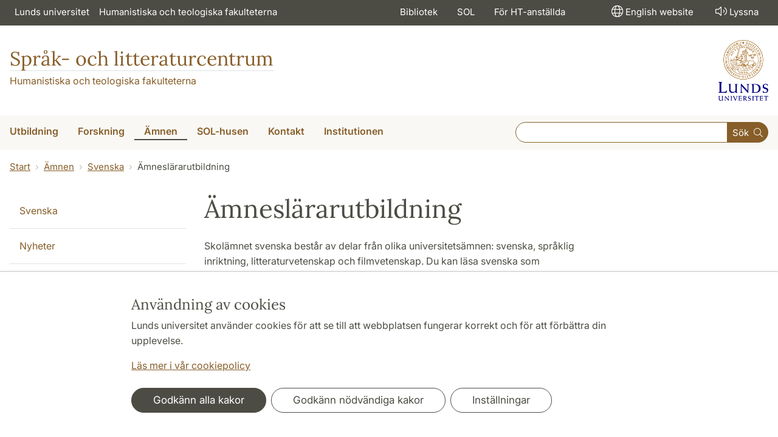

--- FILE ---
content_type: text/html; charset=utf-8
request_url: https://www.sol.lu.se/nordiska/amneslararutbildning/
body_size: 37734
content:
<!DOCTYPE html>
<html lang="sv">
<head>
    <meta charset="utf-8">

<!-- 
	This website is powered by TYPO3 - inspiring people to share!
	TYPO3 is a free open source Content Management Framework initially created by Kasper Skaarhoj and licensed under GNU/GPL.
	TYPO3 is copyright 1998-2026 of Kasper Skaarhoj. Extensions are copyright of their respective owners.
	Information and contribution at https://typo3.org/
-->

<link rel="icon" href="/_assets/57618afcb0789ce7164b711bb01f73a5/Icons/favicon_lu.ico" type="image/vnd.microsoft.icon">
<title>Ämneslärarutbildning | Språk- och litteraturcentrum</title>
<meta http-equiv="x-ua-compatible" content="ie=edge">
<meta name="generator" content="TYPO3 CMS">
<meta name="viewport" content="width=device-width, initial-scale=1">
<meta name="robots" content="index,follow">
<meta property="og:title" content="Ämneslärarutbildning">
<meta property="og:image" content="https://www.sol.lu.se/_assets/57618afcb0789ce7164b711bb01f73a5/Images/lu-logo-280x280px.png">
<meta name="charset" content="utf-8">


<link rel="stylesheet" href="/typo3temp/assets/css/6d6b87389f0acac33a5e8e54edb91f76.css?1726495197" media="all">
<link rel="stylesheet" href="/_assets/57618afcb0789ce7164b711bb01f73a5/Css/Dist/main.min.css?1764769341" media="all">
<link rel="stylesheet" href="/_assets/57618afcb0789ce7164b711bb01f73a5/Css/Src/ht_package.css?1764769341" media="all">
<link rel="stylesheet" href="/_assets/57618afcb0789ce7164b711bb01f73a5/Css/Dist/jquery.datetimepicker.css?1726485378" media="all">
<link rel="stylesheet" href="/_assets/47aff312a4a5b16d7fe87e204ed4b2ce/Css/ht_solr.css?1726485392" media="all">



<script src="/_assets/57618afcb0789ce7164b711bb01f73a5/JavaScript/encrypt.js?1726485378"></script>


<!-- Google Analytics -->
<script>
if( document.cookie.indexOf('cookie-agreed=') == -1 || document.cookie.split('; ').find(row => row.startsWith('cookie-agreed=')).split('=')[1] == 0) {
    window['ga-disable-' + 'UA-99838699-8'] = true;
} else  {  
    window['ga-disable-' + 'UA-99838699-8'] = false;
}
(function(i,s,o,g,r,a,m){i['GoogleAnalyticsObject']=r;i[r]=i[r]||function(){
(i[r].q=i[r].q||[]).push(arguments)},i[r].l=1*new Date();a=s.createElement(o),
m=s.getElementsByTagName(o)[0];a.async=1;a.src=g;m.parentNode.insertBefore(a,m)
})(window,document,'script','https://www.google-analytics.com/analytics.js','ga');
ga('create', 'UA-99838699-8', 'auto');
ga('set', 'anonymizeIp', true);
ga('send', 'pageview');
</script>
<!-- End Google Analytics --><!-- Google Tag Manager -->

<script>
var cookieConsent=true;
if( document.cookie.indexOf('cookie-agreed=') == -1 || document.cookie.split('; ').find(row => row.startsWith('cookie-agreed=')).split('=')[1] == 0) {
cookieConsent=false;
}
if(cookieConsent){(function(w,d,s,l,i){w[l]=w[l]||[];w[l].push({'gtm.start':
new Date().getTime(),event:'gtm.js'});var f=d.getElementsByTagName(s)[0],
j=d.createElement(s),dl=l!='dataLayer'?'&l='+l:'';j.async=true;j.src=
'https://www.googletagmanager.com/gtm.js?id='+i+dl;f.parentNode.insertBefore(j,f);
})(window,document,'script','dataLayer','GTM-KMKJKPM');}</script><!-- Google tag (gtag.js) -->
<script async src="https://www.googletagmanager.com/gtag/js?id=G-R7R35E9F43"></script>
<script>
if(cookieConsent){
window.dataLayer = window.dataLayer || [];
function gtag(){dataLayer.push(arguments);}
gtag('js', new Date());
gtag('config', 'G-R7R35E9F43',{'anonymize_ip':true});
}
</script>
<link rel="canonical" href="https://www.sol.lu.se/nordiska/amneslararutbildning/">

<!-- This site is optimized with the Yoast SEO for TYPO3 plugin - https://yoast.com/typo3-extensions-seo/ -->
<script type="application/ld+json">[{"@context":"https:\/\/www.schema.org","@type":"BreadcrumbList","itemListElement":[{"@type":"ListItem","position":1,"item":{"@id":"https:\/\/www.sol.lu.se\/","name":"www.sol.lu.se"}},{"@type":"ListItem","position":2,"item":{"@id":"https:\/\/www.sol.lu.se\/amnen\/","name":"\u00c4mnen"}},{"@type":"ListItem","position":3,"item":{"@id":"https:\/\/www.sol.lu.se\/nordiska\/","name":"Svenska"}},{"@type":"ListItem","position":4,"item":{"@id":"https:\/\/www.sol.lu.se\/nordiska\/amneslararutbildning\/","name":"\u00c4mnesl\u00e4rarutbildning"}}]}]</script>
</head>
<body id="p56417"data-aos-easing="ease" data-aos-duration="400" data-aos-delay="0"><!-- Google Tag Manager (noscript) --><noscript><iframe src="https://www.googletagmanager.com/ns.html?id=GTM-KMKJKPM"
height="0" width="0" style="display:none;visibility:hidden"></iframe></noscript><!-- End Google Tag Manager (noscript) -->
<!--eri-no-index--><div id="skip-link"><a href="#main-content" class="element-invisible element-focusable">Hoppa till huvudinnehåll</a></div><div id="consentContainer" lang="sv" class="position-fixed fixed-bottom"><div class="sv-cookie-consent-banner" data-nosnippet="true" style="position: initial;"><div class="container" aria-live="polite"><h3>Användning av cookies</h3><div class=""><p class="">Lunds universitet använder cookies för att se till att webbplatsen fungerar korrekt och för att förbättra din upplevelse.</p><p class=""><a href="/om-webbplatsen">Läs mer i vår cookiepolicy</a></p></div><div class="row mt-3 varContent"><div class="col"><button type="button" class="btn btn-dark mt-2 me-2 w-100 w-md-auto agree-button">Godkänn alla kakor</button><button type="button" class="btn btn-outline-dark mt-2 me-2 w-100 w-md-auto necessary-button">Godkänn nödvändiga kakor</button><button class="btn btn-outline-dark mt-2 w-100 w-md-auto manage-button">Inställningar</button></div></div></div></div></div><div class="modal fade" id="nav-mobile" tabindex="-1" role="dialog" aria-labelledby="mobileMenu" aria-hidden="true"><div class="modal-dialog my-0 mx-auto" role="document"><div class="modal-content border-0 rounded-0"><div class="modal-header justify-content-end"><button type="button" class="border-0 bg-transparent cursor-pointer lh-0 p-2 nm-2" data-bs-dismiss="modal" aria-controls="nav-mobile" aria-expanded="false" aria-label="Stäng menyn"><span aria-hidden="true"><i class="fal fa-times fa-lg"></i></span></button></div><ul id="mobileMenu" class="mobile-nav mobile-nav-root border-0 nav-collapse font-size-sm nav-undecorated"><li class="mobile-nav-item"><div class="mobile-nav-container"><a href="/utbildning/" class="nav-link"><span>Utbildning</span></a><a href="#" title="submenu for Utbildning" 
                            class="mobile-nav-toggle collapsed  btn" 
                            data-bs-target="#responsive-link-7" 
                            data-bs-toggle="collapse" 
                            aria-expanded="false" 
                            aria-controls="responsive-link-7"
                            role="button"><span class="collapse-show"><i class="fal fa-plus-circle"></i></span><span class="collapse-hide"><i class="fal fa-minus-circle"></i></span></a></div><ul class="mobile-nav collapse " id="responsive-link-7"><li class="mobile-nav-item"><div class="mobile-nav-container"><a href="/utbildning/antagen/" class="nav-link">Antagen till utbildning</a></div></li><li class="mobile-nav-item"><div class="mobile-nav-container"><a href="/utbildning/kurser/" class="nav-link"><span>Kurser</span></a><a href="#" title="submenu for Kurser" 
                            class="mobile-nav-toggle collapsed  btn" 
                            data-bs-target="#responsive-link-190" 
                            data-bs-toggle="collapse" 
                            aria-expanded="false" 
                            aria-controls="responsive-link-190"
                            role="button"><span class="collapse-show"><i class="fal fa-plus-circle"></i></span><span class="collapse-hide"><i class="fal fa-minus-circle"></i></span></a></div><ul class="mobile-nav collapse " id="responsive-link-190"><li class="mobile-nav-item"><div class="mobile-nav-container"><a href="/utbildning/kurser/kurser-terminsvis/" class="nav-link">Kurser terminsvis</a></div></li><li class="mobile-nav-item"><div class="mobile-nav-container"><a href="/utbildning/kurser/sommarkurser-2025/" class="nav-link">Sommarkurser 2025</a></div></li><li class="mobile-nav-item"><div class="mobile-nav-container"><a href="/utbildning/kurser/kurser-oppna-for-sen-anmalan/" class="nav-link">Kurser öppna för sen anmälan</a></div></li><li class="mobile-nav-item"><div class="mobile-nav-container"><a href="/utbildning/kurser/praktikkurs/" class="nav-link"><span>Praktikkurs</span></a><a href="#" title="submenu for Praktikkurs" 
                            class="mobile-nav-toggle collapsed  btn" 
                            data-bs-target="#responsive-link-68652" 
                            data-bs-toggle="collapse" 
                            aria-expanded="false" 
                            aria-controls="responsive-link-68652"
                            role="button"><span class="collapse-show"><i class="fal fa-plus-circle"></i></span><span class="collapse-hide"><i class="fal fa-minus-circle"></i></span></a></div><ul class="mobile-nav collapse " id="responsive-link-68652"><li class="mobile-nav-item"><div class="mobile-nav-container"><a href="/utbildning/kurser/praktikkurs/hitta-praktikplats/" class="nav-link">Hitta praktikplats</a></div></li><li class="mobile-nav-item"><div class="mobile-nav-container"><a href="/utbildning/kurser/praktikkurs/exempel-pa-praktikplatser/" class="nav-link">Exempel på praktikplatser</a></div></li><li class="mobile-nav-item"><div class="mobile-nav-container"><a href="/utbildning/kurser/praktikkurs/stipendier/" class="nav-link">Stipendier</a></div></li></ul></li><li class="mobile-nav-item"><div class="mobile-nav-container"><a href="/utbildning/kurser/flersprakighet/" class="nav-link"><span>Flerspråkighet</span></a><a href="#" title="submenu for Flerspråkighet" 
                            class="mobile-nav-toggle collapsed  btn" 
                            data-bs-target="#responsive-link-58826" 
                            data-bs-toggle="collapse" 
                            aria-expanded="false" 
                            aria-controls="responsive-link-58826"
                            role="button"><span class="collapse-show"><i class="fal fa-plus-circle"></i></span><span class="collapse-hide"><i class="fal fa-minus-circle"></i></span></a></div><ul class="mobile-nav collapse " id="responsive-link-58826"><li class="mobile-nav-item"><div class="mobile-nav-container"><a href="/utbildning/kurser/flersprakighet/modersmalsundervisning/" class="nav-link">Modersmålsundervisning</a></div></li><li class="mobile-nav-item"><div class="mobile-nav-container"><a href="/utbildning/kurser/flersprakighet/tolkning/" class="nav-link">Tolkning</a></div></li></ul></li><li class="mobile-nav-item"><div class="mobile-nav-container"><a href="/utbildning/kurser/vidareutbildning/" class="nav-link">Vidareutbildning</a></div></li></ul></li><li class="mobile-nav-item"><div class="mobile-nav-container"><a href="/utbildning/kandidatprogram/" class="nav-link"><span>Kandidatprogram</span></a><a href="#" title="submenu for Kandidatprogram" 
                            class="mobile-nav-toggle collapsed  btn" 
                            data-bs-target="#responsive-link-55878" 
                            data-bs-toggle="collapse" 
                            aria-expanded="false" 
                            aria-controls="responsive-link-55878"
                            role="button"><span class="collapse-show"><i class="fal fa-plus-circle"></i></span><span class="collapse-hide"><i class="fal fa-minus-circle"></i></span></a></div><ul class="mobile-nav collapse " id="responsive-link-55878"><li class="mobile-nav-item"><div class="mobile-nav-container"><a href="/utbildning/kandidatprogram/engelska/" class="nav-link"><span>Engelska</span></a><a href="#" title="submenu for Engelska" 
                            class="mobile-nav-toggle collapsed  btn" 
                            data-bs-target="#responsive-link-58605" 
                            data-bs-toggle="collapse" 
                            aria-expanded="false" 
                            aria-controls="responsive-link-58605"
                            role="button"><span class="collapse-show"><i class="fal fa-plus-circle"></i></span><span class="collapse-hide"><i class="fal fa-minus-circle"></i></span></a></div><ul class="mobile-nav collapse " id="responsive-link-58605"><li class="mobile-nav-item"><div class="mobile-nav-container"><a href="/utbildning/kandidatprogram/engelska/kurser/" class="nav-link">Kurser</a></div></li><li class="mobile-nav-item"><div class="mobile-nav-container"><a href="/utbildning/kandidatprogram/engelska/alumnportratt/" class="nav-link">Alumnporträtt</a></div></li></ul></li><li class="mobile-nav-item"><div class="mobile-nav-container"><a href="/utbildning/kandidatprogram/europastudier/" class="nav-link"><span>Europastudier</span></a><a href="#" title="submenu for Europastudier" 
                            class="mobile-nav-toggle collapsed  btn" 
                            data-bs-target="#responsive-link-20970" 
                            data-bs-toggle="collapse" 
                            aria-expanded="false" 
                            aria-controls="responsive-link-20970"
                            role="button"><span class="collapse-show"><i class="fal fa-plus-circle"></i></span><span class="collapse-hide"><i class="fal fa-minus-circle"></i></span></a></div><ul class="mobile-nav collapse " id="responsive-link-20970"><li class="mobile-nav-item"><div class="mobile-nav-container"><a href="/utbildning/kandidatprogram/europastudier/programstruktur/" class="nav-link">Programstruktur</a></div></li><li class="mobile-nav-item"><div class="mobile-nav-container"><a href="/utbildning/kandidatprogram/europastudier/larare/" class="nav-link">Lärare</a></div></li></ul></li><li class="mobile-nav-item"><div class="mobile-nav-container"><a href="/utbildning/kandidatprogram/japanska/" class="nav-link"><span>Japanska</span></a><a href="#" title="submenu for Japanska" 
                            class="mobile-nav-toggle collapsed  btn" 
                            data-bs-target="#responsive-link-274" 
                            data-bs-toggle="collapse" 
                            aria-expanded="false" 
                            aria-controls="responsive-link-274"
                            role="button"><span class="collapse-show"><i class="fal fa-plus-circle"></i></span><span class="collapse-hide"><i class="fal fa-minus-circle"></i></span></a></div><ul class="mobile-nav collapse " id="responsive-link-274"><li class="mobile-nav-item"><div class="mobile-nav-container"><a href="/utbildning/kandidatprogram/japanska/programstruktur-och-kursinformation/" class="nav-link">Programstruktur och kursinformation</a></div></li></ul></li><li class="mobile-nav-item"><div class="mobile-nav-container"><a href="/utbildning/kandidatprogram/litteraturvetenskap/" class="nav-link"><span>Litteraturvetenskap</span></a><a href="#" title="submenu for Litteraturvetenskap" 
                            class="mobile-nav-toggle collapsed  btn" 
                            data-bs-target="#responsive-link-70911" 
                            data-bs-toggle="collapse" 
                            aria-expanded="false" 
                            aria-controls="responsive-link-70911"
                            role="button"><span class="collapse-show"><i class="fal fa-plus-circle"></i></span><span class="collapse-hide"><i class="fal fa-minus-circle"></i></span></a></div><ul class="mobile-nav collapse " id="responsive-link-70911"><li class="mobile-nav-item"><div class="mobile-nav-container"><a href="/utbildning/kandidatprogram/litteraturvetenskap/programstruktur/" class="nav-link">Programstruktur</a></div></li><li class="mobile-nav-item"><div class="mobile-nav-container"><a href="/utbildning/kandidatprogram/litteraturvetenskap/larare/" class="nav-link">Lärare</a></div></li><li class="mobile-nav-item"><div class="mobile-nav-container"><a href="/utbildning/kandidatprogram/litteraturvetenskap/antagning-till-senare-del-av-program/" class="nav-link">Antagning till senare del av program</a></div></li></ul></li><li class="mobile-nav-item"><div class="mobile-nav-container"><a href="/utbildning/kandidatprogram/sprakkonsult/" class="nav-link"><span>Språkkonsult</span></a><a href="#" title="submenu for Språkkonsult" 
                            class="mobile-nav-toggle collapsed  btn" 
                            data-bs-target="#responsive-link-16050" 
                            data-bs-toggle="collapse" 
                            aria-expanded="false" 
                            aria-controls="responsive-link-16050"
                            role="button"><span class="collapse-show"><i class="fal fa-plus-circle"></i></span><span class="collapse-hide"><i class="fal fa-minus-circle"></i></span></a></div><ul class="mobile-nav collapse " id="responsive-link-16050"><li class="mobile-nav-item"><div class="mobile-nav-container"><a href="/utbildning/kandidatprogram/sprakkonsult/programstruktur-och-kurser/" class="nav-link">Programstruktur och kurser</a></div></li><li class="mobile-nav-item"><div class="mobile-nav-container"><a href="/utbildning/kandidatprogram/sprakkonsult/antagningsprovet/" class="nav-link">Antagningsprovet</a></div></li><li class="mobile-nav-item"><div class="mobile-nav-container"><a href="/utbildning/kandidatprogram/sprakkonsult/antagning-till-termin-2-eller-termin-3/" class="nav-link">Antagning till termin 2 eller termin 3</a></div></li><li class="mobile-nav-item"><div class="mobile-nav-container"><a href="/utbildning/kandidatprogram/sprakkonsult/alumnportratt/" class="nav-link">Alumnporträtt</a></div></li><li class="mobile-nav-item"><div class="mobile-nav-container"><a href="/utbildning/kandidatprogram/sprakkonsult/vad-tycker-studenterna/" class="nav-link">Vad tycker studenterna?</a></div></li><li class="mobile-nav-item"><div class="mobile-nav-container"><a href="/utbildning/kandidatprogram/sprakkonsult/praktik-fa-hjalp-av-en-student/" class="nav-link">Praktik – få hjälp av en student</a></div></li><li class="mobile-nav-item"><div class="mobile-nav-container"><a href="/utbildning/kandidatprogram/sprakkonsult/uppsatser/" class="nav-link">Uppsatser</a></div></li></ul></li><li class="mobile-nav-item"><div class="mobile-nav-container"><a href="/utbildning/kandidatprogram/amneslararutbildning/" class="nav-link">Ämneslärarutbildning</a></div></li><li class="mobile-nav-item"><div class="mobile-nav-container"><a href="/utbildning/kandidatprogram/oversattning/" class="nav-link"><span>Översättning</span></a><a href="#" title="submenu for Översättning" 
                            class="mobile-nav-toggle collapsed  btn" 
                            data-bs-target="#responsive-link-65142" 
                            data-bs-toggle="collapse" 
                            aria-expanded="false" 
                            aria-controls="responsive-link-65142"
                            role="button"><span class="collapse-show"><i class="fal fa-plus-circle"></i></span><span class="collapse-hide"><i class="fal fa-minus-circle"></i></span></a></div><ul class="mobile-nav collapse " id="responsive-link-65142"><li class="mobile-nav-item"><div class="mobile-nav-container"><a href="/utbildning/kandidatprogram/oversattning/forkunskapskrav/" class="nav-link">Förkunskapskrav</a></div></li><li class="mobile-nav-item"><div class="mobile-nav-container"><a href="/utbildning/kandidatprogram/oversattning/kurser/" class="nav-link">Kurser</a></div></li><li class="mobile-nav-item"><div class="mobile-nav-container"><a href="/utbildning/kandidatprogram/oversattning/antagningsprov/" class="nav-link">Antagningsprov</a></div></li><li class="mobile-nav-item"><div class="mobile-nav-container"><a href="/utbildning/kandidatprogram/oversattning/arbetsmarknad/" class="nav-link">Arbetsmarknad</a></div></li><li class="mobile-nav-item"><div class="mobile-nav-container"><a href="/utbildning/kandidatprogram/oversattning/examensarbeten/" class="nav-link">Examensarbeten</a></div></li></ul></li></ul></li><li class="mobile-nav-item"><div class="mobile-nav-container"><a href="/utbildning/masterprogram/" class="nav-link"><span>Masterprogram</span></a><a href="#" title="submenu for Masterprogram" 
                            class="mobile-nav-toggle collapsed  btn" 
                            data-bs-target="#responsive-link-57043" 
                            data-bs-toggle="collapse" 
                            aria-expanded="false" 
                            aria-controls="responsive-link-57043"
                            role="button"><span class="collapse-show"><i class="fal fa-plus-circle"></i></span><span class="collapse-hide"><i class="fal fa-minus-circle"></i></span></a></div><ul class="mobile-nav collapse " id="responsive-link-57043"><li class="mobile-nav-item"><div class="mobile-nav-container"><a href="/utbildning/masterprogram/europastudier/" class="nav-link"><span>Europastudier</span></a><a href="#" title="submenu for Europastudier" 
                            class="mobile-nav-toggle collapsed  btn" 
                            data-bs-target="#responsive-link-20971" 
                            data-bs-toggle="collapse" 
                            aria-expanded="false" 
                            aria-controls="responsive-link-20971"
                            role="button"><span class="collapse-show"><i class="fal fa-plus-circle"></i></span><span class="collapse-hide"><i class="fal fa-minus-circle"></i></span></a></div><ul class="mobile-nav collapse " id="responsive-link-20971"><li class="mobile-nav-item"><div class="mobile-nav-container"><a href="/utbildning/masterprogram/europastudier/programme-structure/" class="nav-link">Programme structure</a></div></li><li class="mobile-nav-item"><div class="mobile-nav-container"><a href="/utbildning/masterprogram/europastudier/application-information/" class="nav-link">Application information</a></div></li><li class="mobile-nav-item"><div class="mobile-nav-container"><a href="/utbildning/masterprogram/europastudier/student-papers/" class="nav-link">Student papers</a></div></li></ul></li><li class="mobile-nav-item"><div class="mobile-nav-container"><a href="/utbildning/masterprogram/film-och-mediehistoria/" class="nav-link">Film- och mediehistoria</a></div></li><li class="mobile-nav-item"><div class="mobile-nav-container"><a href="/utbildning/masterprogram/litteratur-kultur-medier/" class="nav-link"><span>Litteratur – Kultur – Medier</span></a><a href="#" title="submenu for Litteratur – Kultur – Medier" 
                            class="mobile-nav-toggle collapsed  btn" 
                            data-bs-target="#responsive-link-273" 
                            data-bs-toggle="collapse" 
                            aria-expanded="false" 
                            aria-controls="responsive-link-273"
                            role="button"><span class="collapse-show"><i class="fal fa-plus-circle"></i></span><span class="collapse-hide"><i class="fal fa-minus-circle"></i></span></a></div><ul class="mobile-nav collapse " id="responsive-link-273"><li class="mobile-nav-item"><div class="mobile-nav-container"><a href="/utbildning/masterprogram/litteratur-kultur-medier/programstruktur/" class="nav-link">Programstruktur</a></div></li><li class="mobile-nav-item"><div class="mobile-nav-container"><a href="/utbildning/masterprogram/litteratur-kultur-medier/inriktningar/" class="nav-link">Inriktningar</a></div></li><li class="mobile-nav-item"><div class="mobile-nav-container"><a href="/utbildning/masterprogram/litteratur-kultur-medier/kurser/" class="nav-link">Kurser</a></div></li><li class="mobile-nav-item"><div class="mobile-nav-container"><a href="/utbildning/masterprogram/litteratur-kultur-medier/uppsatser/" class="nav-link">Uppsatser</a></div></li></ul></li><li class="mobile-nav-item"><div class="mobile-nav-container"><a href="/utbildning/masterprogram/sprak-och-sprakvetenskap/" class="nav-link"><span>Språk och språkvetenskap</span></a><a href="#" title="submenu for Språk och språkvetenskap" 
                            class="mobile-nav-toggle collapsed  btn" 
                            data-bs-target="#responsive-link-271" 
                            data-bs-toggle="collapse" 
                            aria-expanded="false" 
                            aria-controls="responsive-link-271"
                            role="button"><span class="collapse-show"><i class="fal fa-plus-circle"></i></span><span class="collapse-hide"><i class="fal fa-minus-circle"></i></span></a></div><ul class="mobile-nav collapse " id="responsive-link-271"><li class="mobile-nav-item"><div class="mobile-nav-container"><a href="/utbildning/masterprogram/sprak-och-sprakvetenskap/programme-structure/" class="nav-link">Programme structure</a></div></li><li class="mobile-nav-item"><div class="mobile-nav-container"><a href="/utbildning/masterprogram/sprak-och-sprakvetenskap/inriktningar/" class="nav-link"><span>Specializations</span></a><a href="#" title="submenu for Specializations" 
                            class="mobile-nav-toggle collapsed  btn" 
                            data-bs-target="#responsive-link-70882" 
                            data-bs-toggle="collapse" 
                            aria-expanded="false" 
                            aria-controls="responsive-link-70882"
                            role="button"><span class="collapse-show"><i class="fal fa-plus-circle"></i></span><span class="collapse-hide"><i class="fal fa-minus-circle"></i></span></a></div><ul class="mobile-nav collapse " id="responsive-link-70882"><li class="mobile-nav-item"><div class="mobile-nav-container"><a href="/utbildning/masterprogram/sprak-och-sprakvetenskap/inriktningar/grek/" class="nav-link">Greek</a></div></li><li class="mobile-nav-item"><div class="mobile-nav-container"><a href="/utbildning/masterprogram/sprak-och-sprakvetenskap/inriktningar/lati/" class="nav-link">Latin</a></div></li><li class="mobile-nav-item"><div class="mobile-nav-container"><a href="/utbildning/masterprogram/sprak-och-sprakvetenskap/inriktningar/kose/" class="nav-link">Cognitive Semiotics</a></div></li><li class="mobile-nav-item"><div class="mobile-nav-container"><a href="/utbildning/masterprogram/sprak-och-sprakvetenskap/inriktningar/enge/" class="nav-link">English Linguistics</a></div></li><li class="mobile-nav-item"><div class="mobile-nav-container"><a href="/utbildning/masterprogram/sprak-och-sprakvetenskap/inriktningar/alsp/" class="nav-link">Linguistics</a></div></li><li class="mobile-nav-item"><div class="mobile-nav-container"><a href="/utbildning/masterprogram/sprak-och-sprakvetenskap/inriktningar/fran/" class="nav-link">French</a></div></li><li class="mobile-nav-item"><div class="mobile-nav-container"><a href="/utbildning/masterprogram/sprak-och-sprakvetenskap/inriktningar/ital/" class="nav-link">Italian</a></div></li><li class="mobile-nav-item"><div class="mobile-nav-container"><a href="/utbildning/masterprogram/sprak-och-sprakvetenskap/inriktningar/japa/" class="nav-link">Japanese</a></div></li><li class="mobile-nav-item"><div class="mobile-nav-container"><a href="/utbildning/masterprogram/sprak-och-sprakvetenskap/inriktningar/grng/" class="nav-link">Modern Greek</a></div></li><li class="mobile-nav-item"><div class="mobile-nav-container"><a href="/utbildning/masterprogram/sprak-och-sprakvetenskap/inriktningar/kine/" class="nav-link">Chinese</a></div></li><li class="mobile-nav-item"><div class="mobile-nav-container"><a href="/utbildning/masterprogram/sprak-och-sprakvetenskap/inriktningar/span/" class="nav-link">Spanish</a></div></li><li class="mobile-nav-item"><div class="mobile-nav-container"><a href="/utbildning/masterprogram/sprak-och-sprakvetenskap/inriktningar/svno/" class="nav-link">Swedish/Scandinavian Languages</a></div></li><li class="mobile-nav-item"><div class="mobile-nav-container"><a href="/utbildning/masterprogram/sprak-och-sprakvetenskap/inriktningar/svan/" class="nav-link">Swedish as a Second Language</a></div></li></ul></li><li class="mobile-nav-item"><div class="mobile-nav-container"><a href="/utbildning/masterprogram/sprak-och-sprakvetenskap/elective-courses/" class="nav-link">Elective courses</a></div></li><li class="mobile-nav-item"><div class="mobile-nav-container"><a href="/utbildning/masterprogram/sprak-och-sprakvetenskap/how-to-apply/" class="nav-link">How to apply</a></div></li><li class="mobile-nav-item"><div class="mobile-nav-container"><a href="/utbildning/masterprogram/sprak-och-sprakvetenskap/after-your-studies/" class="nav-link"><span>After your studies</span></a><a href="#" title="submenu for After your studies" 
                            class="mobile-nav-toggle collapsed  btn" 
                            data-bs-target="#responsive-link-68531" 
                            data-bs-toggle="collapse" 
                            aria-expanded="false" 
                            aria-controls="responsive-link-68531"
                            role="button"><span class="collapse-show"><i class="fal fa-plus-circle"></i></span><span class="collapse-hide"><i class="fal fa-minus-circle"></i></span></a></div><ul class="mobile-nav collapse " id="responsive-link-68531"><li class="mobile-nav-item"><div class="mobile-nav-container"><a href="/utbildning/masterprogram/sprak-och-sprakvetenskap/after-your-studies/luciano-lykkebo/" class="nav-link">Luciano Lykkebo</a></div></li><li class="mobile-nav-item"><div class="mobile-nav-container"><a href="/utbildning/masterprogram/sprak-och-sprakvetenskap/after-your-studies/briana-van-epps/" class="nav-link">Briana Van Epps</a></div></li><li class="mobile-nav-item"><div class="mobile-nav-container"><a href="/utbildning/masterprogram/sprak-och-sprakvetenskap/after-your-studies/sara-farshchi/" class="nav-link">Sara Farshchi</a></div></li><li class="mobile-nav-item"><div class="mobile-nav-container"><a href="/utbildning/masterprogram/sprak-och-sprakvetenskap/after-your-studies/katja-woxell/" class="nav-link">Katja Woxell</a></div></li></ul></li><li class="mobile-nav-item"><div class="mobile-nav-container"><a href="/utbildning/masterprogram/sprak-och-sprakvetenskap/student-papers/" class="nav-link">Student papers</a></div></li></ul></li><li class="mobile-nav-item"><div class="mobile-nav-container"><a href="/utbildning/masterprogram/ost-och-centraleuropakunskap/" class="nav-link"><span>Öst- och Centraleuropakunskap</span></a><a href="#" title="submenu for Öst- och Centraleuropakunskap" 
                            class="mobile-nav-toggle collapsed  btn" 
                            data-bs-target="#responsive-link-67679" 
                            data-bs-toggle="collapse" 
                            aria-expanded="false" 
                            aria-controls="responsive-link-67679"
                            role="button"><span class="collapse-show"><i class="fal fa-plus-circle"></i></span><span class="collapse-hide"><i class="fal fa-minus-circle"></i></span></a></div><ul class="mobile-nav collapse " id="responsive-link-67679"><li class="mobile-nav-item"><div class="mobile-nav-container"><a href="/utbildning/masterprogram/ost-och-centraleuropakunskap/programme-structure/" class="nav-link">Programme Structure</a></div></li><li class="mobile-nav-item"><div class="mobile-nav-container"><a href="/utbildning/masterprogram/ost-och-centraleuropakunskap/application-information/" class="nav-link">Application information</a></div></li></ul></li></ul></li><li class="mobile-nav-item"><div class="mobile-nav-container"><a href="/utbildning/student/" class="nav-link"><span>Student</span></a><a href="#" title="submenu for Student" 
                            class="mobile-nav-toggle collapsed  btn" 
                            data-bs-target="#responsive-link-56634" 
                            data-bs-toggle="collapse" 
                            aria-expanded="false" 
                            aria-controls="responsive-link-56634"
                            role="button"><span class="collapse-show"><i class="fal fa-plus-circle"></i></span><span class="collapse-hide"><i class="fal fa-minus-circle"></i></span></a></div><ul class="mobile-nav collapse " id="responsive-link-56634"><li class="mobile-nav-item"><div class="mobile-nav-container"><a href="/utbildning/student/anmalan-och-antagning/" class="nav-link"><span>Anmälan och antagning</span></a><a href="#" title="submenu for Anmälan och antagning" 
                            class="mobile-nav-toggle collapsed  btn" 
                            data-bs-target="#responsive-link-56636" 
                            data-bs-toggle="collapse" 
                            aria-expanded="false" 
                            aria-controls="responsive-link-56636"
                            role="button"><span class="collapse-show"><i class="fal fa-plus-circle"></i></span><span class="collapse-hide"><i class="fal fa-minus-circle"></i></span></a></div><ul class="mobile-nav collapse " id="responsive-link-56636"><li class="mobile-nav-item"><div class="mobile-nav-container"><a href="/utbildning/student/anmalan-och-antagning/behorighetsbedomning/" class="nav-link">Behörighetsbedömning</a></div></li><li class="mobile-nav-item"><div class="mobile-nav-container"><a href="/utbildning/student/anmalan-och-antagning/faq-infor-terminsstarten/" class="nav-link">FAQ – inför terminsstarten</a></div></li></ul></li><li class="mobile-nav-item"><div class="mobile-nav-container"><a href="/utbildning/student/registrering/" class="nav-link"><span>Registrering</span></a><a href="#" title="submenu for Registrering" 
                            class="mobile-nav-toggle collapsed  btn" 
                            data-bs-target="#responsive-link-56637" 
                            data-bs-toggle="collapse" 
                            aria-expanded="false" 
                            aria-controls="responsive-link-56637"
                            role="button"><span class="collapse-show"><i class="fal fa-plus-circle"></i></span><span class="collapse-hide"><i class="fal fa-minus-circle"></i></span></a></div><ul class="mobile-nav collapse " id="responsive-link-56637"><li class="mobile-nav-item"><div class="mobile-nav-container"><a href="/utbildning/student/registrering/avbrott-och-uppehall/" class="nav-link">Avbrott och uppehåll</a></div></li></ul></li><li class="mobile-nav-item"><div class="mobile-nav-container"><a href="/utbildning/student/kursplan-undervisning-och-litteratur/" class="nav-link">Kursplan, undervisning och litteratur</a></div></li><li class="mobile-nav-item"><div class="mobile-nav-container"><a href="/utbildning/student/studentkonto-canvas-och-zoom/" class="nav-link"><span>Studentkonto, Canvas och Zoom</span></a><a href="#" title="submenu for Studentkonto, Canvas och Zoom" 
                            class="mobile-nav-toggle collapsed  btn" 
                            data-bs-target="#responsive-link-56641" 
                            data-bs-toggle="collapse" 
                            aria-expanded="false" 
                            aria-controls="responsive-link-56641"
                            role="button"><span class="collapse-show"><i class="fal fa-plus-circle"></i></span><span class="collapse-hide"><i class="fal fa-minus-circle"></i></span></a></div><ul class="mobile-nav collapse " id="responsive-link-56641"><li class="mobile-nav-item"><div class="mobile-nav-container"><a href="/utbildning/student/studentkonto-canvas-och-zoom/fjarrundervisning/" class="nav-link">Fjärrundervisning</a></div></li></ul></li><li class="mobile-nav-item"><div class="mobile-nav-container"><a href="/utbildning/student/scheman/" class="nav-link"><span>Scheman</span></a><a href="#" title="submenu for Scheman" 
                            class="mobile-nav-toggle collapsed  btn" 
                            data-bs-target="#responsive-link-263" 
                            data-bs-toggle="collapse" 
                            aria-expanded="false" 
                            aria-controls="responsive-link-263"
                            role="button"><span class="collapse-show"><i class="fal fa-plus-circle"></i></span><span class="collapse-hide"><i class="fal fa-minus-circle"></i></span></a></div><ul class="mobile-nav collapse " id="responsive-link-263"><li class="mobile-nav-item"><div class="mobile-nav-container"><a href="/utbildning/student/scheman/introduktionsmoten/" class="nav-link">Introduktionsmöten</a></div></li></ul></li><li class="mobile-nav-item"><div class="mobile-nav-container"><a href="/utbildning/student/examination-och-tentamen/" class="nav-link"><span>Examination och tentamen</span></a><a href="#" title="submenu for Examination och tentamen" 
                            class="mobile-nav-toggle collapsed  btn" 
                            data-bs-target="#responsive-link-72686" 
                            data-bs-toggle="collapse" 
                            aria-expanded="false" 
                            aria-controls="responsive-link-72686"
                            role="button"><span class="collapse-show"><i class="fal fa-plus-circle"></i></span><span class="collapse-hide"><i class="fal fa-minus-circle"></i></span></a></div><ul class="mobile-nav collapse " id="responsive-link-72686"><li class="mobile-nav-item"><div class="mobile-nav-container"><a href="/utbildning/student/examination-och-tentamen/salstentamen/" class="nav-link">Salstentamen</a></div></li><li class="mobile-nav-item"><div class="mobile-nav-container"><a href="/utbildning/student/examination-och-tentamen/hemtentamen/" class="nav-link">Hemtentamen</a></div></li><li class="mobile-nav-item"><div class="mobile-nav-container"><a href="/utbildning/student/examination-och-tentamen/zoomtentamen/" class="nav-link"><span>Zoomtentamen</span></a><a href="#" title="submenu for Zoomtentamen" 
                            class="mobile-nav-toggle collapsed  btn" 
                            data-bs-target="#responsive-link-72694" 
                            data-bs-toggle="collapse" 
                            aria-expanded="false" 
                            aria-controls="responsive-link-72694"
                            role="button"><span class="collapse-show"><i class="fal fa-plus-circle"></i></span><span class="collapse-hide"><i class="fal fa-minus-circle"></i></span></a></div><ul class="mobile-nav collapse " id="responsive-link-72694"><li class="mobile-nav-item"><div class="mobile-nav-container"><a href="/utbildning/student/examination-och-tentamen/zoomtentamen/instruktionsfilmer/" class="nav-link">Instruktionsfilmer</a></div></li></ul></li><li class="mobile-nav-item"><div class="mobile-nav-container"><a href="/utbildning/student/examination-och-tentamen/tentamensanmalan/" class="nav-link">Tentamensanmälan</a></div></li><li class="mobile-nav-item"><div class="mobile-nav-container"><a href="/utbildning/student/examination-och-tentamen/fusk-och-plagiat/" class="nav-link">Fusk och plagiat</a></div></li></ul></li><li class="mobile-nav-item"><div class="mobile-nav-container"><a href="/utbildning/student/tillgodoraknanden/" class="nav-link">Tillgodoräknanden</a></div></li><li class="mobile-nav-item"><div class="mobile-nav-container"><a href="/utbildning/student/kursexpedition/" class="nav-link">Kursexpedition</a></div></li><li class="mobile-nav-item"><div class="mobile-nav-container"><a href="/utbildning/student/datorer-och-utskrifter/" class="nav-link">Datorer och utskrifter</a></div></li><li class="mobile-nav-item"><div class="mobile-nav-container"><a href="/utbildning/student/vagledning-och-stod/" class="nav-link"><span>Vägledning och stöd</span></a><a href="#" title="submenu for Vägledning och stöd" 
                            class="mobile-nav-toggle collapsed  btn" 
                            data-bs-target="#responsive-link-56651" 
                            data-bs-toggle="collapse" 
                            aria-expanded="false" 
                            aria-controls="responsive-link-56651"
                            role="button"><span class="collapse-show"><i class="fal fa-plus-circle"></i></span><span class="collapse-hide"><i class="fal fa-minus-circle"></i></span></a></div><ul class="mobile-nav collapse " id="responsive-link-56651"><li class="mobile-nav-item"><div class="mobile-nav-container"><a href="/utbildning/student/vagledning-och-stod/akademiskt-skrivande/" class="nav-link">Akademiskt skrivande</a></div></li><li class="mobile-nav-item"><div class="mobile-nav-container"><a href="/utbildning/student/vagledning-och-stod/karriarvagledning/" class="nav-link">Karriärvägledning</a></div></li><li class="mobile-nav-item"><div class="mobile-nav-container"><a href="/utbildning/student/vagledning-och-stod/si-verksamhet/" class="nav-link">SI-verksamhet</a></div></li></ul></li><li class="mobile-nav-item"><div class="mobile-nav-container"><a href="/utbildning/student/studentseminarier/" class="nav-link">Studentseminarier</a></div></li><li class="mobile-nav-item"><div class="mobile-nav-container"><a href="/utbildning/student/hitta-pa-sol/" class="nav-link">Hitta på SOL</a></div></li><li class="mobile-nav-item"><div class="mobile-nav-container"><a href="/utbildning/student/studentkar-och-studentforeningar/" class="nav-link">Studentkår och studentföreningar</a></div></li></ul></li><li class="mobile-nav-item"><div class="mobile-nav-container"><a href="/utbildning/vagar-till-examen/" class="nav-link">Vägar till examen</a></div></li><li class="mobile-nav-item"><div class="mobile-nav-container"><a href="/utbildning/vara-studieamnen/" class="nav-link"><span>Våra studieämnen</span></a><a href="#" title="submenu for Våra studieämnen" 
                            class="mobile-nav-toggle collapsed  btn" 
                            data-bs-target="#responsive-link-57041" 
                            data-bs-toggle="collapse" 
                            aria-expanded="false" 
                            aria-controls="responsive-link-57041"
                            role="button"><span class="collapse-show"><i class="fal fa-plus-circle"></i></span><span class="collapse-hide"><i class="fal fa-minus-circle"></i></span></a></div><ul class="mobile-nav collapse " id="responsive-link-57041"><li class="mobile-nav-item"><div class="mobile-nav-container"><a href="/utbildning/vara-studieamnen/uppsatser/" class="nav-link">Uppsatser</a></div></li></ul></li><li class="mobile-nav-item"><div class="mobile-nav-container"><a href="/utbildning/forskarutbildning/" class="nav-link"><span>Forskarutbildning</span></a><a href="#" title="submenu for Forskarutbildning" 
                            class="mobile-nav-toggle collapsed  btn" 
                            data-bs-target="#responsive-link-56738" 
                            data-bs-toggle="collapse" 
                            aria-expanded="false" 
                            aria-controls="responsive-link-56738"
                            role="button"><span class="collapse-show"><i class="fal fa-plus-circle"></i></span><span class="collapse-hide"><i class="fal fa-minus-circle"></i></span></a></div><ul class="mobile-nav collapse " id="responsive-link-56738"><li class="mobile-nav-item"><div class="mobile-nav-container"><a href="/utbildning/forskarutbildning/forskarstuderande/" class="nav-link">Forskarstuderande</a></div></li><li class="mobile-nav-item"><div class="mobile-nav-container"><a href="/utbildning/forskarutbildning/digphil/" class="nav-link">DigPhil</a></div></li></ul></li></ul></li><li class="mobile-nav-item"><div class="mobile-nav-container"><a href="/forskning/" class="nav-link"><span>Forskning</span></a><a href="#" title="submenu for Forskning" 
                            class="mobile-nav-toggle collapsed  btn" 
                            data-bs-target="#responsive-link-832" 
                            data-bs-toggle="collapse" 
                            aria-expanded="false" 
                            aria-controls="responsive-link-832"
                            role="button"><span class="collapse-show"><i class="fal fa-plus-circle"></i></span><span class="collapse-hide"><i class="fal fa-minus-circle"></i></span></a></div><ul class="mobile-nav collapse " id="responsive-link-832"><li class="mobile-nav-item"><div class="mobile-nav-container"><a href="/forskning/forskningsprojekt/" class="nav-link"><span>Forskningsprojekt</span></a><a href="#" title="submenu for Forskningsprojekt" 
                            class="mobile-nav-toggle collapsed  btn" 
                            data-bs-target="#responsive-link-4644" 
                            data-bs-toggle="collapse" 
                            aria-expanded="false" 
                            aria-controls="responsive-link-4644"
                            role="button"><span class="collapse-show"><i class="fal fa-plus-circle"></i></span><span class="collapse-hide"><i class="fal fa-minus-circle"></i></span></a></div><ul class="mobile-nav collapse " id="responsive-link-4644"><li class="mobile-nav-item"><div class="mobile-nav-container"><a href="/forskning/forskningsprojekt/avhandlingsprojekt/" class="nav-link">Avhandlingsprojekt</a></div></li><li class="mobile-nav-item"><div class="mobile-nav-container"><a href="/forskning/forskningsprojekt/tidigare-projekt/" class="nav-link">Tidigare projekt</a></div></li></ul></li><li class="mobile-nav-item"><div class="mobile-nav-container"><a href="/forskning/forskare/" class="nav-link">Forskare</a></div></li><li class="mobile-nav-item"><div class="mobile-nav-container"><a href="/forskning/forskarutbildning/" class="nav-link"><span>Forskarutbildning</span></a><a href="#" title="submenu for Forskarutbildning" 
                            class="mobile-nav-toggle collapsed  btn" 
                            data-bs-target="#responsive-link-56774" 
                            data-bs-toggle="collapse" 
                            aria-expanded="false" 
                            aria-controls="responsive-link-56774"
                            role="button"><span class="collapse-show"><i class="fal fa-plus-circle"></i></span><span class="collapse-hide"><i class="fal fa-minus-circle"></i></span></a></div><ul class="mobile-nav collapse " id="responsive-link-56774"><li class="mobile-nav-item"><div class="mobile-nav-container"><a href="/forskning/forskarutbildning/forskarstuderande/" class="nav-link">Forskarstuderande</a></div></li></ul></li><li class="mobile-nav-item"><div class="mobile-nav-container"><a href="/forskning/forskargrupper/" class="nav-link">Forskargrupper</a></div></li><li class="mobile-nav-item"><div class="mobile-nav-container"><a href="/forskning/disputationer/" class="nav-link">Disputationer</a></div></li><li class="mobile-nav-item"><div class="mobile-nav-container"><a href="/forskning/publikationer/" class="nav-link">Publikationer</a></div></li><li class="mobile-nav-item"><div class="mobile-nav-container"><a href="/forskning/stipendier/" class="nav-link">Stipendier</a></div></li><li class="mobile-nav-item"><div class="mobile-nav-container"><a href="/forskning/strategisk-plan/" class="nav-link">Strategisk plan</a></div></li><li class="mobile-nav-item"><div class="mobile-nav-container"><a href="/forskning/seminarieserier/" class="nav-link">Seminarieserier</a></div></li></ul></li><li class="mobile-nav-item"><div class="mobile-nav-container"><a href="/amnen/" class="nav-link"><span>Ämnen</span></a><a href="#" title="submenu for Ämnen" 
                            class="mobile-nav-toggle btn" 
                            data-bs-target="#responsive-link-5" 
                            data-bs-toggle="collapse" 
                            aria-expanded="true" 
                            aria-controls="responsive-link-5"
                            role="button"><span class="collapse-show"><i class="fal fa-plus-circle"></i></span><span class="collapse-hide"><i class="fal fa-minus-circle"></i></span></a></div><ul class="mobile-nav collapse  show" id="responsive-link-5"><li class="mobile-nav-item"><div class="mobile-nav-container"><a href="/arabiska/" class="nav-link"><span>Arabiska</span></a><a href="#" title="submenu for Arabiska" 
                            class="mobile-nav-toggle collapsed  btn" 
                            data-bs-target="#responsive-link-51" 
                            data-bs-toggle="collapse" 
                            aria-expanded="false" 
                            aria-controls="responsive-link-51"
                            role="button"><span class="collapse-show"><i class="fal fa-plus-circle"></i></span><span class="collapse-hide"><i class="fal fa-minus-circle"></i></span></a></div><ul class="mobile-nav collapse " id="responsive-link-51"><li class="mobile-nav-item"><div class="mobile-nav-container"><a href="/arabiska/start/" class="nav-link">Arabiska</a></div></li><li class="mobile-nav-item"><div class="mobile-nav-container"><a href="/arabiska/nyheter/" class="nav-link">Nyheter</a></div></li><li class="mobile-nav-item"><div class="mobile-nav-container"><a href="/arabiska/personal/" class="nav-link"><span>Personal</span></a><a href="#" title="submenu for Personal" 
                            class="mobile-nav-toggle collapsed  btn" 
                            data-bs-target="#responsive-link-66009" 
                            data-bs-toggle="collapse" 
                            aria-expanded="false" 
                            aria-controls="responsive-link-66009"
                            role="button"><span class="collapse-show"><i class="fal fa-plus-circle"></i></span><span class="collapse-hide"><i class="fal fa-minus-circle"></i></span></a></div><ul class="mobile-nav collapse " id="responsive-link-66009"><li class="mobile-nav-item"><div class="mobile-nav-container"><a href="/arabiska/personal/kursexpedition/" class="nav-link">Kursexpedition</a></div></li><li class="mobile-nav-item"><div class="mobile-nav-container"><a href="/arabiska/personal/studievagledning/" class="nav-link">Studievägledning</a></div></li><li class="mobile-nav-item"><div class="mobile-nav-container"><a href="/arabiska/personal/studierektor/" class="nav-link">Studierektor</a></div></li><li class="mobile-nav-item"><div class="mobile-nav-container"><a href="/arabiska/personal/ffu-ansvarig/" class="nav-link">FFU-ansvarig</a></div></li><li class="mobile-nav-item"><div class="mobile-nav-container"><a href="/arabiska/personal/sektionsforestandare/" class="nav-link">Sektionsföreståndare</a></div></li><li class="mobile-nav-item"><div class="mobile-nav-container"><a href="/arabiska/personal/ekonom/" class="nav-link">Ekonom</a></div></li><li class="mobile-nav-item"><div class="mobile-nav-container"><a href="/arabiska/personal/bibliotekarie/" class="nav-link">Bibliotekarie</a></div></li><li class="mobile-nav-item"><div class="mobile-nav-container"><a href="/arabiska/personal/forskare/" class="nav-link">Forskare</a></div></li><li class="mobile-nav-item"><div class="mobile-nav-container"><a href="/arabiska/personal/doktorander/" class="nav-link">Doktorander</a></div></li><li class="mobile-nav-item"><div class="mobile-nav-container"><a href="/arabiska/personal/undervisande-larare/" class="nav-link">Undervisande lärare</a></div></li></ul></li><li class="mobile-nav-item"><div class="mobile-nav-container"><a href="/arabiska/for-studenter/" class="nav-link"><span>För studenter</span></a><a href="#" title="submenu for För studenter" 
                            class="mobile-nav-toggle collapsed  btn" 
                            data-bs-target="#responsive-link-8571" 
                            data-bs-toggle="collapse" 
                            aria-expanded="false" 
                            aria-controls="responsive-link-8571"
                            role="button"><span class="collapse-show"><i class="fal fa-plus-circle"></i></span><span class="collapse-hide"><i class="fal fa-minus-circle"></i></span></a></div><ul class="mobile-nav collapse " id="responsive-link-8571"><li class="mobile-nav-item"><div class="mobile-nav-container"><a href="/arabiska/for-studenter/introduktionsmoten/" class="nav-link">Introduktionsmöten</a></div></li><li class="mobile-nav-item"><div class="mobile-nav-container"><a href="/arabiska/for-studenter/scheman/" class="nav-link">Scheman</a></div></li><li class="mobile-nav-item"><div class="mobile-nav-container"><a href="/arabiska/for-studenter/tentamen/" class="nav-link">Tentamen</a></div></li><li class="mobile-nav-item"><div class="mobile-nav-container"><a href="/arabiska/for-studenter/amnesoversikt/" class="nav-link">Ämnesöversikt</a></div></li><li class="mobile-nav-item"><div class="mobile-nav-container"><a href="/arabiska/for-studenter/stipendier/" class="nav-link">Stipendier</a></div></li></ul></li><li class="mobile-nav-item"><div class="mobile-nav-container"><a href="/arabiska/kurser/" class="nav-link">Kurser</a></div></li><li class="mobile-nav-item"><div class="mobile-nav-container"><a href="/arabiska/masterprogram/" class="nav-link">Masterprogram</a></div></li><li class="mobile-nav-item"><div class="mobile-nav-container"><a href="/arabiska/uppsatser/" class="nav-link">Uppsatser</a></div></li><li class="mobile-nav-item"><div class="mobile-nav-container"><a href="/arabiska/forskning/" class="nav-link">Forskning</a></div></li></ul></li><li class="mobile-nav-item"><div class="mobile-nav-container"><a href="/barnlitteratur/" class="nav-link"><span>Barnlitteratur</span></a><a href="#" title="submenu for Barnlitteratur" 
                            class="mobile-nav-toggle collapsed  btn" 
                            data-bs-target="#responsive-link-51795" 
                            data-bs-toggle="collapse" 
                            aria-expanded="false" 
                            aria-controls="responsive-link-51795"
                            role="button"><span class="collapse-show"><i class="fal fa-plus-circle"></i></span><span class="collapse-hide"><i class="fal fa-minus-circle"></i></span></a></div><ul class="mobile-nav collapse " id="responsive-link-51795"><li class="mobile-nav-item"><div class="mobile-nav-container"><a href="/barnlitteratur/start/" class="nav-link">Barnlitteratur</a></div></li><li class="mobile-nav-item"><div class="mobile-nav-container"><a href="/barnlitteratur/nyheter/" class="nav-link">Nyheter</a></div></li><li class="mobile-nav-item"><div class="mobile-nav-container"><a href="/barnlitteratur/personal/" class="nav-link"><span>Personal</span></a><a href="#" title="submenu for Personal" 
                            class="mobile-nav-toggle collapsed  btn" 
                            data-bs-target="#responsive-link-66033" 
                            data-bs-toggle="collapse" 
                            aria-expanded="false" 
                            aria-controls="responsive-link-66033"
                            role="button"><span class="collapse-show"><i class="fal fa-plus-circle"></i></span><span class="collapse-hide"><i class="fal fa-minus-circle"></i></span></a></div><ul class="mobile-nav collapse " id="responsive-link-66033"><li class="mobile-nav-item"><div class="mobile-nav-container"><a href="/barnlitteratur/personal/kursexpedition/" class="nav-link">Kursexpedition</a></div></li><li class="mobile-nav-item"><div class="mobile-nav-container"><a href="/barnlitteratur/personal/studievagledning/" class="nav-link">Studievägledning</a></div></li><li class="mobile-nav-item"><div class="mobile-nav-container"><a href="/barnlitteratur/personal/studierektor/" class="nav-link">Studierektor</a></div></li><li class="mobile-nav-item"><div class="mobile-nav-container"><a href="/barnlitteratur/personal/ffu-ansvarig/" class="nav-link">FFU-ansvarig</a></div></li><li class="mobile-nav-item"><div class="mobile-nav-container"><a href="/barnlitteratur/personal/sektionsforestandare/" class="nav-link">Sektionsföreståndare</a></div></li><li class="mobile-nav-item"><div class="mobile-nav-container"><a href="/barnlitteratur/personal/ekonom/" class="nav-link">Ekonom</a></div></li><li class="mobile-nav-item"><div class="mobile-nav-container"><a href="/barnlitteratur/personal/bibliotekarie/" class="nav-link">Bibliotekarie</a></div></li><li class="mobile-nav-item"><div class="mobile-nav-container"><a href="/barnlitteratur/personal/forskare/" class="nav-link">Forskare</a></div></li><li class="mobile-nav-item"><div class="mobile-nav-container"><a href="/barnlitteratur/personal/undervisande-larare/" class="nav-link">Undervisande lärare</a></div></li></ul></li><li class="mobile-nav-item"><div class="mobile-nav-container"><a href="/barnlitteratur/for-studenter/" class="nav-link"><span>För studenter</span></a><a href="#" title="submenu for För studenter" 
                            class="mobile-nav-toggle collapsed  btn" 
                            data-bs-target="#responsive-link-51796" 
                            data-bs-toggle="collapse" 
                            aria-expanded="false" 
                            aria-controls="responsive-link-51796"
                            role="button"><span class="collapse-show"><i class="fal fa-plus-circle"></i></span><span class="collapse-hide"><i class="fal fa-minus-circle"></i></span></a></div><ul class="mobile-nav collapse " id="responsive-link-51796"><li class="mobile-nav-item"><div class="mobile-nav-container"><a href="/barnlitteratur/for-studenter/introduktionsmoten/" class="nav-link">Introduktionsmöten</a></div></li><li class="mobile-nav-item"><div class="mobile-nav-container"><a href="/barnlitteratur/for-studenter/scheman/" class="nav-link">Scheman</a></div></li><li class="mobile-nav-item"><div class="mobile-nav-container"><a href="/barnlitteratur/for-studenter/tentamen/" class="nav-link">Tentamen</a></div></li></ul></li><li class="mobile-nav-item"><div class="mobile-nav-container"><a href="/barnlitteratur/kurser/" class="nav-link">Kurser</a></div></li><li class="mobile-nav-item"><div class="mobile-nav-container"><a href="/barnlitteratur/masterprogram/" class="nav-link">Masterprogram</a></div></li></ul></li><li class="mobile-nav-item"><div class="mobile-nav-container"><a href="/danska/" class="nav-link"><span>Danska</span></a><a href="#" title="submenu for Danska" 
                            class="mobile-nav-toggle collapsed  btn" 
                            data-bs-target="#responsive-link-51786" 
                            data-bs-toggle="collapse" 
                            aria-expanded="false" 
                            aria-controls="responsive-link-51786"
                            role="button"><span class="collapse-show"><i class="fal fa-plus-circle"></i></span><span class="collapse-hide"><i class="fal fa-minus-circle"></i></span></a></div><ul class="mobile-nav collapse " id="responsive-link-51786"><li class="mobile-nav-item"><div class="mobile-nav-container"><a href="/danska/start/" class="nav-link">Danska</a></div></li><li class="mobile-nav-item"><div class="mobile-nav-container"><a href="/danska/nyheter/" class="nav-link">Nyheter</a></div></li><li class="mobile-nav-item"><div class="mobile-nav-container"><a href="/danska/kalendarium/" class="nav-link">Kalendarium</a></div></li><li class="mobile-nav-item"><div class="mobile-nav-container"><a href="/danska/personal/" class="nav-link"><span>Personal</span></a><a href="#" title="submenu for Personal" 
                            class="mobile-nav-toggle collapsed  btn" 
                            data-bs-target="#responsive-link-66027" 
                            data-bs-toggle="collapse" 
                            aria-expanded="false" 
                            aria-controls="responsive-link-66027"
                            role="button"><span class="collapse-show"><i class="fal fa-plus-circle"></i></span><span class="collapse-hide"><i class="fal fa-minus-circle"></i></span></a></div><ul class="mobile-nav collapse " id="responsive-link-66027"><li class="mobile-nav-item"><div class="mobile-nav-container"><a href="/danska/personal/kursexpedition/" class="nav-link">Kursexpedition</a></div></li><li class="mobile-nav-item"><div class="mobile-nav-container"><a href="/danska/personal/studievagledning/" class="nav-link">Studievägledning</a></div></li><li class="mobile-nav-item"><div class="mobile-nav-container"><a href="/danska/personal/studierektor/" class="nav-link">Studierektor</a></div></li><li class="mobile-nav-item"><div class="mobile-nav-container"><a href="/danska/personal/ffu-ansvarig/" class="nav-link">FFU-ansvarig</a></div></li><li class="mobile-nav-item"><div class="mobile-nav-container"><a href="/danska/personal/sektionsforestandare/" class="nav-link">Sektionsföreståndare</a></div></li><li class="mobile-nav-item"><div class="mobile-nav-container"><a href="/danska/personal/ekonom/" class="nav-link">Ekonom</a></div></li><li class="mobile-nav-item"><div class="mobile-nav-container"><a href="/danska/personal/bibliotekarie/" class="nav-link">Bibliotekarie</a></div></li><li class="mobile-nav-item"><div class="mobile-nav-container"><a href="/danska/personal/forskare/" class="nav-link">Forskare</a></div></li><li class="mobile-nav-item"><div class="mobile-nav-container"><a href="/danska/personal/undervisande-larare/" class="nav-link">Undervisande lärare</a></div></li></ul></li><li class="mobile-nav-item"><div class="mobile-nav-container"><a href="/danska/for-studenter/" class="nav-link"><span>För studenter</span></a><a href="#" title="submenu for För studenter" 
                            class="mobile-nav-toggle collapsed  btn" 
                            data-bs-target="#responsive-link-51787" 
                            data-bs-toggle="collapse" 
                            aria-expanded="false" 
                            aria-controls="responsive-link-51787"
                            role="button"><span class="collapse-show"><i class="fal fa-plus-circle"></i></span><span class="collapse-hide"><i class="fal fa-minus-circle"></i></span></a></div><ul class="mobile-nav collapse " id="responsive-link-51787"><li class="mobile-nav-item"><div class="mobile-nav-container"><a href="/danska/for-studenter/introduktionsmoten/" class="nav-link">Introduktionsmöten</a></div></li><li class="mobile-nav-item"><div class="mobile-nav-container"><a href="/danska/for-studenter/scheman/" class="nav-link">Scheman</a></div></li><li class="mobile-nav-item"><div class="mobile-nav-container"><a href="/danska/for-studenter/tentamen/" class="nav-link">Tentamen</a></div></li></ul></li><li class="mobile-nav-item"><div class="mobile-nav-container"><a href="/danska/kurser/" class="nav-link">Kurser</a></div></li><li class="mobile-nav-item"><div class="mobile-nav-container"><a href="/danska/kandidatprogram/" class="nav-link">Kandidatprogram</a></div></li><li class="mobile-nav-item"><div class="mobile-nav-container"><a href="/danska/uppsatser/" class="nav-link">Uppsatser</a></div></li><li class="mobile-nav-item"><div class="mobile-nav-container"><a href="/danska/centrum-for-oresundsstudier/" class="nav-link">Centrum för Öresundsstudier</a></div></li></ul></li><li class="mobile-nav-item"><div class="mobile-nav-container"><a href="/engelska/" class="nav-link"><span>Engelska</span></a><a href="#" title="submenu for Engelska" 
                            class="mobile-nav-toggle collapsed  btn" 
                            data-bs-target="#responsive-link-26" 
                            data-bs-toggle="collapse" 
                            aria-expanded="false" 
                            aria-controls="responsive-link-26"
                            role="button"><span class="collapse-show"><i class="fal fa-plus-circle"></i></span><span class="collapse-hide"><i class="fal fa-minus-circle"></i></span></a></div><ul class="mobile-nav collapse " id="responsive-link-26"><li class="mobile-nav-item"><div class="mobile-nav-container"><a href="/engelska/start/" class="nav-link">Engelska</a></div></li><li class="mobile-nav-item"><div class="mobile-nav-container"><a href="/engelska/nyheter/" class="nav-link">Nyheter</a></div></li><li class="mobile-nav-item"><div class="mobile-nav-container"><a href="/engelska/personal/" class="nav-link"><span>Personal</span></a><a href="#" title="submenu for Personal" 
                            class="mobile-nav-toggle collapsed  btn" 
                            data-bs-target="#responsive-link-65973" 
                            data-bs-toggle="collapse" 
                            aria-expanded="false" 
                            aria-controls="responsive-link-65973"
                            role="button"><span class="collapse-show"><i class="fal fa-plus-circle"></i></span><span class="collapse-hide"><i class="fal fa-minus-circle"></i></span></a></div><ul class="mobile-nav collapse " id="responsive-link-65973"><li class="mobile-nav-item"><div class="mobile-nav-container"><a href="/engelska/personal/kursexpedition/" class="nav-link">Kursexpedition</a></div></li><li class="mobile-nav-item"><div class="mobile-nav-container"><a href="/engelska/personal/studievagledning/" class="nav-link">Studievägledning</a></div></li><li class="mobile-nav-item"><div class="mobile-nav-container"><a href="/engelska/personal/studierektor/" class="nav-link">Studierektor</a></div></li><li class="mobile-nav-item"><div class="mobile-nav-container"><a href="/engelska/personal/ffu-ansvarig/" class="nav-link">FFU-ansvarig</a></div></li><li class="mobile-nav-item"><div class="mobile-nav-container"><a href="/engelska/personal/sektionsforestandare/" class="nav-link">Sektionsföreståndare</a></div></li><li class="mobile-nav-item"><div class="mobile-nav-container"><a href="/engelska/personal/ekonom/" class="nav-link">Ekonom</a></div></li><li class="mobile-nav-item"><div class="mobile-nav-container"><a href="/engelska/personal/bibliotekarie/" class="nav-link">Bibliotekarie</a></div></li><li class="mobile-nav-item"><div class="mobile-nav-container"><a href="/engelska/personal/forskare/" class="nav-link">Forskare</a></div></li><li class="mobile-nav-item"><div class="mobile-nav-container"><a href="/engelska/personal/doktorander/" class="nav-link">Doktorander</a></div></li><li class="mobile-nav-item"><div class="mobile-nav-container"><a href="/engelska/personal/undervisande-larare/" class="nav-link">Undervisande lärare</a></div></li></ul></li><li class="mobile-nav-item"><div class="mobile-nav-container"><a href="/engelska/for-studenter/" class="nav-link"><span>För studenter</span></a><a href="#" title="submenu for För studenter" 
                            class="mobile-nav-toggle collapsed  btn" 
                            data-bs-target="#responsive-link-8569" 
                            data-bs-toggle="collapse" 
                            aria-expanded="false" 
                            aria-controls="responsive-link-8569"
                            role="button"><span class="collapse-show"><i class="fal fa-plus-circle"></i></span><span class="collapse-hide"><i class="fal fa-minus-circle"></i></span></a></div><ul class="mobile-nav collapse " id="responsive-link-8569"><li class="mobile-nav-item"><div class="mobile-nav-container"><a href="/engelska/for-studenter/introduktionsmoten/" class="nav-link">Introduktionsmöten</a></div></li><li class="mobile-nav-item"><div class="mobile-nav-container"><a href="/engelska/for-studenter/scheman/" class="nav-link">Scheman</a></div></li><li class="mobile-nav-item"><div class="mobile-nav-container"><a href="/engelska/for-studenter/tentamen/" class="nav-link">Tentamen</a></div></li><li class="mobile-nav-item"><div class="mobile-nav-container"><a href="/engelska/for-studenter/tillgodoraknanden/" class="nav-link">Tillgodoräknanden</a></div></li><li class="mobile-nav-item"><div class="mobile-nav-container"><a href="/engelska/for-studenter/default-title/" class="nav-link">Ansök till termin 3 på Kandidatprogrammet i engelska</a></div></li><li class="mobile-nav-item"><div class="mobile-nav-container"><a href="/engelska/for-studenter/avsluta-tidigare-kurser/" class="nav-link">Avsluta tidigare kurser</a></div></li><li class="mobile-nav-item"><div class="mobile-nav-container"><a href="/amnen/engelska/for-studenter/engelskans-gamla-uppsatser/" class="nav-link">Engelskans gamla uppsatser</a></div></li><li class="mobile-nav-item"><div class="mobile-nav-container"><a href="/engelska/for-studenter/kpu/" class="nav-link">KPU</a></div></li><li class="mobile-nav-item"><div class="mobile-nav-container"><a href="/engelska/for-studenter/engc02-faq/" class="nav-link">ENGC02 - FAQ</a></div></li><li class="mobile-nav-item"><div class="mobile-nav-container"><a href="/engelska/for-studenter/dispens-fran-kravet-om-fullbordad-kurs/" class="nav-link">Dispens från kravet om fullbordad kurs</a></div></li><li class="mobile-nav-item"><div class="mobile-nav-container"><a href="/engelska/for-studenter/awelu-academic-writing-in-english-at-lund-university/" class="nav-link">AWELU (Academic Writing in English at Lund University)</a></div></li><li class="mobile-nav-item"><div class="mobile-nav-container"><a href="/engelska/for-studenter/mooc-writing-in-english-at-university/" class="nav-link">MOOC - Writing in English at University</a></div></li></ul></li><li class="mobile-nav-item"><div class="mobile-nav-container"><a href="/engelska/kurser/" class="nav-link">Kurser</a></div></li><li class="mobile-nav-item"><div class="mobile-nav-container"><a href="/engelska/kandidatprogram/" class="nav-link"><span>Kandidatprogram</span></a><a href="#" title="submenu for Kandidatprogram" 
                            class="mobile-nav-toggle collapsed  btn" 
                            data-bs-target="#responsive-link-65795" 
                            data-bs-toggle="collapse" 
                            aria-expanded="false" 
                            aria-controls="responsive-link-65795"
                            role="button"><span class="collapse-show"><i class="fal fa-plus-circle"></i></span><span class="collapse-hide"><i class="fal fa-minus-circle"></i></span></a></div><ul class="mobile-nav collapse " id="responsive-link-65795"><li class="mobile-nav-item"><div class="mobile-nav-container"><a href="/engelska/kandidatprogram/ansok-till-termin-3-pa-kandidatprogrammet-i-engelska/" class="nav-link">Ansök till termin 3 på Kandidatprogrammet i engelska</a></div></li></ul></li><li class="mobile-nav-item"><div class="mobile-nav-container"><a href="/engelska/masterprogram/" class="nav-link">Masterprogram</a></div></li><li class="mobile-nav-item"><div class="mobile-nav-container"><a href="/engelska/amneslararutbildning/" class="nav-link">Ämneslärarutbildning</a></div></li><li class="mobile-nav-item"><div class="mobile-nav-container"><a href="/engelska/uppsatser/" class="nav-link">Uppsatser</a></div></li><li class="mobile-nav-item"><div class="mobile-nav-container"><a href="/engelska/forskning/" class="nav-link"><span>Forskning</span></a><a href="#" title="submenu for Forskning" 
                            class="mobile-nav-toggle collapsed  btn" 
                            data-bs-target="#responsive-link-7460" 
                            data-bs-toggle="collapse" 
                            aria-expanded="false" 
                            aria-controls="responsive-link-7460"
                            role="button"><span class="collapse-show"><i class="fal fa-plus-circle"></i></span><span class="collapse-hide"><i class="fal fa-minus-circle"></i></span></a></div><ul class="mobile-nav collapse " id="responsive-link-7460"><li class="mobile-nav-item"><div class="mobile-nav-container"><a href="/engelska/forskning/lund-journal-of-english-studies/" class="nav-link">Lund Journal of English Studies</a></div></li><li class="mobile-nav-item"><div class="mobile-nav-container"><a href="/engelska/forskning/working-papers/" class="nav-link">Working Papers</a></div></li><li class="mobile-nav-item"><div class="mobile-nav-container"><a href="/engelska/forskning/llc2/" class="nav-link">London-Lund Corpus 2 (LLC-2)</a></div></li></ul></li><li class="mobile-nav-item"><div class="mobile-nav-container"><a href="/engelska/the-academic-writing-team/" class="nav-link"><span>The Academic Writing Team</span></a><a href="#" title="submenu for The Academic Writing Team" 
                            class="mobile-nav-toggle collapsed  btn" 
                            data-bs-target="#responsive-link-55846" 
                            data-bs-toggle="collapse" 
                            aria-expanded="false" 
                            aria-controls="responsive-link-55846"
                            role="button"><span class="collapse-show"><i class="fal fa-plus-circle"></i></span><span class="collapse-hide"><i class="fal fa-minus-circle"></i></span></a></div><ul class="mobile-nav collapse " id="responsive-link-55846"><li class="mobile-nav-item"><div class="mobile-nav-container"><a href="/engelska/the-academic-writing-team/engelska-for-universitetsanstallda/" class="nav-link">Engelska för universitetsanställda</a></div></li></ul></li></ul></li><li class="mobile-nav-item"><div class="mobile-nav-container"><a href="/europastudier/" class="nav-link"><span>Europastudier</span></a><a href="#" title="submenu for Europastudier" 
                            class="mobile-nav-toggle collapsed  btn" 
                            data-bs-target="#responsive-link-51684" 
                            data-bs-toggle="collapse" 
                            aria-expanded="false" 
                            aria-controls="responsive-link-51684"
                            role="button"><span class="collapse-show"><i class="fal fa-plus-circle"></i></span><span class="collapse-hide"><i class="fal fa-minus-circle"></i></span></a></div><ul class="mobile-nav collapse " id="responsive-link-51684"><li class="mobile-nav-item"><div class="mobile-nav-container"><a href="/europastudier/start/" class="nav-link">Europastudier</a></div></li><li class="mobile-nav-item"><div class="mobile-nav-container"><a href="/europastudier/nyheter/" class="nav-link">Nyheter</a></div></li><li class="mobile-nav-item"><div class="mobile-nav-container"><a href="/europastudier/personal/" class="nav-link"><span>Personal</span></a><a href="#" title="submenu for Personal" 
                            class="mobile-nav-toggle collapsed  btn" 
                            data-bs-target="#responsive-link-66019" 
                            data-bs-toggle="collapse" 
                            aria-expanded="false" 
                            aria-controls="responsive-link-66019"
                            role="button"><span class="collapse-show"><i class="fal fa-plus-circle"></i></span><span class="collapse-hide"><i class="fal fa-minus-circle"></i></span></a></div><ul class="mobile-nav collapse " id="responsive-link-66019"><li class="mobile-nav-item"><div class="mobile-nav-container"><a href="/europastudier/personal/kursexpedition/" class="nav-link">Kursexpedition</a></div></li><li class="mobile-nav-item"><div class="mobile-nav-container"><a href="/europastudier/personal/studievagledning/" class="nav-link">Studievägledning</a></div></li><li class="mobile-nav-item"><div class="mobile-nav-container"><a href="/europastudier/personal/studierektor/" class="nav-link">Studierektor</a></div></li><li class="mobile-nav-item"><div class="mobile-nav-container"><a href="/europastudier/personal/ffu-ansvarig/" class="nav-link">FFU-ansvarig</a></div></li><li class="mobile-nav-item"><div class="mobile-nav-container"><a href="/europastudier/personal/sektionsforestandare/" class="nav-link">Sektionsföreståndare</a></div></li><li class="mobile-nav-item"><div class="mobile-nav-container"><a href="/europastudier/personal/ekonom/" class="nav-link">Ekonom</a></div></li><li class="mobile-nav-item"><div class="mobile-nav-container"><a href="/europastudier/personal/bibliotekarie/" class="nav-link">Bibliotekarie</a></div></li><li class="mobile-nav-item"><div class="mobile-nav-container"><a href="/europastudier/personal/forskare/" class="nav-link">Forskare</a></div></li><li class="mobile-nav-item"><div class="mobile-nav-container"><a href="/europastudier/personal/undervisande-larare/" class="nav-link">Undervisande lärare</a></div></li></ul></li><li class="mobile-nav-item"><div class="mobile-nav-container"><a href="/europastudier/for-studenter/" class="nav-link"><span>För studenter</span></a><a href="#" title="submenu for För studenter" 
                            class="mobile-nav-toggle collapsed  btn" 
                            data-bs-target="#responsive-link-51685" 
                            data-bs-toggle="collapse" 
                            aria-expanded="false" 
                            aria-controls="responsive-link-51685"
                            role="button"><span class="collapse-show"><i class="fal fa-plus-circle"></i></span><span class="collapse-hide"><i class="fal fa-minus-circle"></i></span></a></div><ul class="mobile-nav collapse " id="responsive-link-51685"><li class="mobile-nav-item"><div class="mobile-nav-container"><a href="/europastudier/for-studenter/student-pa-kandidatprogrammet/" class="nav-link">Student på kandidatprogrammet</a></div></li><li class="mobile-nav-item"><div class="mobile-nav-container"><a href="/europastudier/for-studenter/information-for-master-students/" class="nav-link">Information for Master students</a></div></li><li class="mobile-nav-item"><div class="mobile-nav-container"><a href="/europastudier/for-studenter/introduktionsmoten/" class="nav-link">Introduktionsmöten</a></div></li><li class="mobile-nav-item"><div class="mobile-nav-container"><a href="/europastudier/for-studenter/scheman/" class="nav-link">Scheman</a></div></li></ul></li><li class="mobile-nav-item"><div class="mobile-nav-container"><a href="/europastudier/kurser/" class="nav-link">Kurser</a></div></li><li class="mobile-nav-item"><div class="mobile-nav-container"><a href="/europastudier/kandidatprogram/" class="nav-link">Kandidatprogram</a></div></li><li class="mobile-nav-item"><div class="mobile-nav-container"><a href="/europastudier/masterprogram/" class="nav-link">Masterprogram</a></div></li><li class="mobile-nav-item"><div class="mobile-nav-container"><a href="/europastudier/uppsatser/" class="nav-link">Uppsatser</a></div></li><li class="mobile-nav-item"><div class="mobile-nav-container"><a href="/europastudier/alumni-efter-studierna/" class="nav-link"><span>Alumni (efter studierna)</span></a><a href="#" title="submenu for Alumni (efter studierna)" 
                            class="mobile-nav-toggle collapsed  btn" 
                            data-bs-target="#responsive-link-51803" 
                            data-bs-toggle="collapse" 
                            aria-expanded="false" 
                            aria-controls="responsive-link-51803"
                            role="button"><span class="collapse-show"><i class="fal fa-plus-circle"></i></span><span class="collapse-hide"><i class="fal fa-minus-circle"></i></span></a></div><ul class="mobile-nav collapse " id="responsive-link-51803"><li class="mobile-nav-item"><div class="mobile-nav-container"><a href="/europastudier/alumni-efter-studierna/hemvandarhelg/" class="nav-link">Hemvändarhelg</a></div></li></ul></li><li class="mobile-nav-item"><div class="mobile-nav-container"><a href="/europastudier/forskning/" class="nav-link"><span>Forskning</span></a><a href="#" title="submenu for Forskning" 
                            class="mobile-nav-toggle collapsed  btn" 
                            data-bs-target="#responsive-link-65490" 
                            data-bs-toggle="collapse" 
                            aria-expanded="false" 
                            aria-controls="responsive-link-65490"
                            role="button"><span class="collapse-show"><i class="fal fa-plus-circle"></i></span><span class="collapse-hide"><i class="fal fa-minus-circle"></i></span></a></div><ul class="mobile-nav collapse " id="responsive-link-65490"><li class="mobile-nav-item"><div class="mobile-nav-container"><a href="/europastudier/forskning/protect/" class="nav-link">PROTECT</a></div></li><li class="mobile-nav-item"><div class="mobile-nav-container"><a href="/europastudier/forskning/so-close/" class="nav-link">SO-CLOSE</a></div></li></ul></li></ul></li><li class="mobile-nav-item"><div class="mobile-nav-container"><a href="/filmvetenskap/" class="nav-link"><span>Filmvetenskap</span></a><a href="#" title="submenu for Filmvetenskap" 
                            class="mobile-nav-toggle collapsed  btn" 
                            data-bs-target="#responsive-link-40" 
                            data-bs-toggle="collapse" 
                            aria-expanded="false" 
                            aria-controls="responsive-link-40"
                            role="button"><span class="collapse-show"><i class="fal fa-plus-circle"></i></span><span class="collapse-hide"><i class="fal fa-minus-circle"></i></span></a></div><ul class="mobile-nav collapse " id="responsive-link-40"><li class="mobile-nav-item"><div class="mobile-nav-container"><a href="/filmvetenskap/start/" class="nav-link">Filmvetenskap</a></div></li><li class="mobile-nav-item"><div class="mobile-nav-container"><a href="/filmvetenskap/nyheter/" class="nav-link">Nyheter</a></div></li><li class="mobile-nav-item"><div class="mobile-nav-container"><a href="/filmvetenskap/personal/" class="nav-link"><span>Personal</span></a><a href="#" title="submenu for Personal" 
                            class="mobile-nav-toggle collapsed  btn" 
                            data-bs-target="#responsive-link-65993" 
                            data-bs-toggle="collapse" 
                            aria-expanded="false" 
                            aria-controls="responsive-link-65993"
                            role="button"><span class="collapse-show"><i class="fal fa-plus-circle"></i></span><span class="collapse-hide"><i class="fal fa-minus-circle"></i></span></a></div><ul class="mobile-nav collapse " id="responsive-link-65993"><li class="mobile-nav-item"><div class="mobile-nav-container"><a href="/filmvetenskap/personal/kursexpedition/" class="nav-link">Kursexpedition</a></div></li><li class="mobile-nav-item"><div class="mobile-nav-container"><a href="/filmvetenskap/personal/studievagledning/" class="nav-link">Studievägledning</a></div></li><li class="mobile-nav-item"><div class="mobile-nav-container"><a href="/filmvetenskap/personal/studierektor/" class="nav-link">Studierektor</a></div></li><li class="mobile-nav-item"><div class="mobile-nav-container"><a href="/filmvetenskap/personal/ffu-ansvarig/" class="nav-link">FFU-ansvarig</a></div></li><li class="mobile-nav-item"><div class="mobile-nav-container"><a href="/filmvetenskap/personal/sektionsforestandare/" class="nav-link">Sektionsföreståndare</a></div></li><li class="mobile-nav-item"><div class="mobile-nav-container"><a href="/filmvetenskap/personal/ekonom/" class="nav-link">Ekonom</a></div></li><li class="mobile-nav-item"><div class="mobile-nav-container"><a href="/filmvetenskap/personal/bibliotekarie/" class="nav-link">Bibliotekarie</a></div></li><li class="mobile-nav-item"><div class="mobile-nav-container"><a href="/filmvetenskap/personal/forskare/" class="nav-link">Forskare</a></div></li><li class="mobile-nav-item"><div class="mobile-nav-container"><a href="/filmvetenskap/personal/doktorander/" class="nav-link">Doktorander</a></div></li><li class="mobile-nav-item"><div class="mobile-nav-container"><a href="/filmvetenskap/personal/undervisande-larare/" class="nav-link">Undervisande lärare</a></div></li></ul></li><li class="mobile-nav-item"><div class="mobile-nav-container"><a href="/filmvetenskap/for-studenter/" class="nav-link"><span>För studenter</span></a><a href="#" title="submenu for För studenter" 
                            class="mobile-nav-toggle collapsed  btn" 
                            data-bs-target="#responsive-link-8573" 
                            data-bs-toggle="collapse" 
                            aria-expanded="false" 
                            aria-controls="responsive-link-8573"
                            role="button"><span class="collapse-show"><i class="fal fa-plus-circle"></i></span><span class="collapse-hide"><i class="fal fa-minus-circle"></i></span></a></div><ul class="mobile-nav collapse " id="responsive-link-8573"><li class="mobile-nav-item"><div class="mobile-nav-container"><a href="/filmvetenskap/for-studenter/introduktionsmoten/" class="nav-link">Introduktionsmöten</a></div></li><li class="mobile-nav-item"><div class="mobile-nav-container"><a href="/filmvetenskap/for-studenter/scheman/" class="nav-link">Scheman</a></div></li><li class="mobile-nav-item"><div class="mobile-nav-container"><a href="/filmvetenskap/for-studenter/tentamen/" class="nav-link">Tentamen</a></div></li><li class="mobile-nav-item"><div class="mobile-nav-container"><a href="/filmvetenskap/for-studenter/uppsatsanvisningar/" class="nav-link">Uppsatsanvisningar</a></div></li></ul></li><li class="mobile-nav-item"><div class="mobile-nav-container"><a href="/filmvetenskap/kurser/" class="nav-link">Kurser</a></div></li><li class="mobile-nav-item"><div class="mobile-nav-container"><a href="/filmvetenskap/masterprogram/" class="nav-link">Masterprogram</a></div></li><li class="mobile-nav-item"><div class="mobile-nav-container"><a href="/filmvetenskap/amneslararutbildning/" class="nav-link">Ämneslärarutbildning</a></div></li><li class="mobile-nav-item"><div class="mobile-nav-container"><a href="/filmvetenskap/uppsatser/" class="nav-link">Uppsatser</a></div></li><li class="mobile-nav-item"><div class="mobile-nav-container"><a href="/filmvetenskap/forskning/" class="nav-link">Forskning</a></div></li><li class="mobile-nav-item"><div class="mobile-nav-container"><a href="/filmvetenskap/avhandlingar/" class="nav-link">Avhandlingar</a></div></li></ul></li><li class="mobile-nav-item"><div class="mobile-nav-container"><a href="/flersprakighet-1/" class="nav-link"><span>Flerspråkighet</span></a><a href="#" title="submenu for Flerspråkighet" 
                            class="mobile-nav-toggle collapsed  btn" 
                            data-bs-target="#responsive-link-65054" 
                            data-bs-toggle="collapse" 
                            aria-expanded="false" 
                            aria-controls="responsive-link-65054"
                            role="button"><span class="collapse-show"><i class="fal fa-plus-circle"></i></span><span class="collapse-hide"><i class="fal fa-minus-circle"></i></span></a></div><ul class="mobile-nav collapse " id="responsive-link-65054"><li class="mobile-nav-item"><div class="mobile-nav-container"><a href="/flersprakighet/start/" class="nav-link">Flerspråkighet</a></div></li><li class="mobile-nav-item"><div class="mobile-nav-container"><a href="/flersprakighet-1/kurser/" class="nav-link">Kurser</a></div></li></ul></li><li class="mobile-nav-item"><div class="mobile-nav-container"><a href="/franska/" class="nav-link"><span>Franska</span></a><a href="#" title="submenu for Franska" 
                            class="mobile-nav-toggle collapsed  btn" 
                            data-bs-target="#responsive-link-42" 
                            data-bs-toggle="collapse" 
                            aria-expanded="false" 
                            aria-controls="responsive-link-42"
                            role="button"><span class="collapse-show"><i class="fal fa-plus-circle"></i></span><span class="collapse-hide"><i class="fal fa-minus-circle"></i></span></a></div><ul class="mobile-nav collapse " id="responsive-link-42"><li class="mobile-nav-item"><div class="mobile-nav-container"><a href="/franska/start/" class="nav-link">Franska</a></div></li><li class="mobile-nav-item"><div class="mobile-nav-container"><a href="/franska/nyheter/" class="nav-link">Nyheter</a></div></li><li class="mobile-nav-item"><div class="mobile-nav-container"><a href="/franska/personal/" class="nav-link"><span>Personal</span></a><a href="#" title="submenu for Personal" 
                            class="mobile-nav-toggle collapsed  btn" 
                            data-bs-target="#responsive-link-65995" 
                            data-bs-toggle="collapse" 
                            aria-expanded="false" 
                            aria-controls="responsive-link-65995"
                            role="button"><span class="collapse-show"><i class="fal fa-plus-circle"></i></span><span class="collapse-hide"><i class="fal fa-minus-circle"></i></span></a></div><ul class="mobile-nav collapse " id="responsive-link-65995"><li class="mobile-nav-item"><div class="mobile-nav-container"><a href="/franska/personal/kursexpedition/" class="nav-link">Kursexpedition</a></div></li><li class="mobile-nav-item"><div class="mobile-nav-container"><a href="/franska/personal/studievagledning/" class="nav-link">Studievägledning</a></div></li><li class="mobile-nav-item"><div class="mobile-nav-container"><a href="/franska/personal/studierektor/" class="nav-link">Studierektor</a></div></li><li class="mobile-nav-item"><div class="mobile-nav-container"><a href="/franska/personal/ffu-ansvarig/" class="nav-link">FFU-ansvarig</a></div></li><li class="mobile-nav-item"><div class="mobile-nav-container"><a href="/franska/personal/sektionsforestandare/" class="nav-link">Sektionsföreståndare</a></div></li><li class="mobile-nav-item"><div class="mobile-nav-container"><a href="/franska/personal/ekonom/" class="nav-link">Ekonom</a></div></li><li class="mobile-nav-item"><div class="mobile-nav-container"><a href="/franska/personal/bibliotekarie/" class="nav-link">Bibliotekarie</a></div></li><li class="mobile-nav-item"><div class="mobile-nav-container"><a href="/franska/personal/forskare/" class="nav-link">Forskare</a></div></li><li class="mobile-nav-item"><div class="mobile-nav-container"><a href="/franska/personal/doktorander/" class="nav-link">Doktorander</a></div></li><li class="mobile-nav-item"><div class="mobile-nav-container"><a href="/franska/personal/undervisande-larare/" class="nav-link">Undervisande lärare</a></div></li></ul></li><li class="mobile-nav-item"><div class="mobile-nav-container"><a href="/franska/for-studenter/" class="nav-link"><span>För studenter</span></a><a href="#" title="submenu for För studenter" 
                            class="mobile-nav-toggle collapsed  btn" 
                            data-bs-target="#responsive-link-8326" 
                            data-bs-toggle="collapse" 
                            aria-expanded="false" 
                            aria-controls="responsive-link-8326"
                            role="button"><span class="collapse-show"><i class="fal fa-plus-circle"></i></span><span class="collapse-hide"><i class="fal fa-minus-circle"></i></span></a></div><ul class="mobile-nav collapse " id="responsive-link-8326"><li class="mobile-nav-item"><div class="mobile-nav-container"><a href="/franska/for-studenter/introduktionsmoten/" class="nav-link">Introduktionsmöten</a></div></li><li class="mobile-nav-item"><div class="mobile-nav-container"><a href="/franska/for-studenter/scheman/" class="nav-link">Scheman</a></div></li></ul></li><li class="mobile-nav-item"><div class="mobile-nav-container"><a href="/franska/kurser/" class="nav-link">Kurser</a></div></li><li class="mobile-nav-item"><div class="mobile-nav-container"><a href="/franska/kandidatprogram/" class="nav-link">Kandidatprogram</a></div></li><li class="mobile-nav-item"><div class="mobile-nav-container"><a href="/franska/masterprogram/" class="nav-link">Masterprogram</a></div></li><li class="mobile-nav-item"><div class="mobile-nav-container"><a href="/franska/grundkurs-i-frankrike/" class="nav-link"><span>Grundkurs i Frankrike</span></a><a href="#" title="submenu for Grundkurs i Frankrike" 
                            class="mobile-nav-toggle collapsed  btn" 
                            data-bs-target="#responsive-link-73430" 
                            data-bs-toggle="collapse" 
                            aria-expanded="false" 
                            aria-controls="responsive-link-73430"
                            role="button"><span class="collapse-show"><i class="fal fa-plus-circle"></i></span><span class="collapse-hide"><i class="fal fa-minus-circle"></i></span></a></div><ul class="mobile-nav collapse " id="responsive-link-73430"><li class="mobile-nav-item"><div class="mobile-nav-container"><a href="/franska/grundkurs-i-frankrike/tidigare-studenter-berattar/" class="nav-link">Tidigare studenter berättar</a></div></li></ul></li><li class="mobile-nav-item"><div class="mobile-nav-container"><a href="/franska/uppsatser/" class="nav-link">Uppsatser</a></div></li><li class="mobile-nav-item"><div class="mobile-nav-container"><a href="/franska/pris-for-basta-uppsatser/" class="nav-link">Pris för bästa uppsatser</a></div></li><li class="mobile-nav-item"><div class="mobile-nav-container"><a href="/franska/tidigare-studenter-berattar/" class="nav-link">Tidigare studenter berättar</a></div></li><li class="mobile-nav-item"><div class="mobile-nav-container"><a href="/franska/forskning/" class="nav-link">Forskning</a></div></li><li class="mobile-nav-item"><div class="mobile-nav-container"><a href="/franska/lankar/" class="nav-link">Länkar</a></div></li><li class="mobile-nav-item"><div class="mobile-nav-container"><a href="/franska/amneslararutbildningen/" class="nav-link">Ämneslärarutbildningen</a></div></li></ul></li><li class="mobile-nav-item"><div class="mobile-nav-container"><a href="/forfattarskolan/" class="nav-link"><span>Författarskolan</span></a><a href="#" title="submenu for Författarskolan" 
                            class="mobile-nav-toggle collapsed  btn" 
                            data-bs-target="#responsive-link-1140" 
                            data-bs-toggle="collapse" 
                            aria-expanded="false" 
                            aria-controls="responsive-link-1140"
                            role="button"><span class="collapse-show"><i class="fal fa-plus-circle"></i></span><span class="collapse-hide"><i class="fal fa-minus-circle"></i></span></a></div><ul class="mobile-nav collapse " id="responsive-link-1140"><li class="mobile-nav-item"><div class="mobile-nav-container"><a href="/forfattarskolan/start/" class="nav-link">Författarskolan</a></div></li><li class="mobile-nav-item"><div class="mobile-nav-container"><a href="/forfattarskolan/nyheter/" class="nav-link">Nyheter</a></div></li><li class="mobile-nav-item"><div class="mobile-nav-container"><a href="/forfattarskolan/personal/" class="nav-link"><span>Personal</span></a><a href="#" title="submenu for Personal" 
                            class="mobile-nav-toggle collapsed  btn" 
                            data-bs-target="#responsive-link-66015" 
                            data-bs-toggle="collapse" 
                            aria-expanded="false" 
                            aria-controls="responsive-link-66015"
                            role="button"><span class="collapse-show"><i class="fal fa-plus-circle"></i></span><span class="collapse-hide"><i class="fal fa-minus-circle"></i></span></a></div><ul class="mobile-nav collapse " id="responsive-link-66015"><li class="mobile-nav-item"><div class="mobile-nav-container"><a href="/forfattarskolan/personal/kursexpedition/" class="nav-link">Kursexpedition</a></div></li><li class="mobile-nav-item"><div class="mobile-nav-container"><a href="/forfattarskolan/personal/studievagledning/" class="nav-link">Studievägledning</a></div></li><li class="mobile-nav-item"><div class="mobile-nav-container"><a href="/forfattarskolan/personal/studierektor/" class="nav-link">Studierektor</a></div></li><li class="mobile-nav-item"><div class="mobile-nav-container"><a href="/forfattarskolan/personal/ffu-ansvarig/" class="nav-link">FFU-ansvarig</a></div></li><li class="mobile-nav-item"><div class="mobile-nav-container"><a href="/forfattarskolan/personal/sektionsforestandare/" class="nav-link">Sektionsföreståndare</a></div></li><li class="mobile-nav-item"><div class="mobile-nav-container"><a href="/forfattarskolan/personal/ekonom/" class="nav-link">Ekonom</a></div></li><li class="mobile-nav-item"><div class="mobile-nav-container"><a href="/forfattarskolan/personal/bibliotekarie/" class="nav-link">Bibliotekarie</a></div></li><li class="mobile-nav-item"><div class="mobile-nav-container"><a href="/forfattarskolan/personal/forskare/" class="nav-link">Forskare</a></div></li><li class="mobile-nav-item"><div class="mobile-nav-container"><a href="/forfattarskolan/personal/undervisande-larare/" class="nav-link">Undervisande lärare</a></div></li></ul></li><li class="mobile-nav-item"><div class="mobile-nav-container"><a href="/forfattarskolan/for-studenter/" class="nav-link"><span>För studenter</span></a><a href="#" title="submenu for För studenter" 
                            class="mobile-nav-toggle collapsed  btn" 
                            data-bs-target="#responsive-link-63125" 
                            data-bs-toggle="collapse" 
                            aria-expanded="false" 
                            aria-controls="responsive-link-63125"
                            role="button"><span class="collapse-show"><i class="fal fa-plus-circle"></i></span><span class="collapse-hide"><i class="fal fa-minus-circle"></i></span></a></div><ul class="mobile-nav collapse " id="responsive-link-63125"><li class="mobile-nav-item"><div class="mobile-nav-container"><a href="/forfattarskolan/for-studenter/introduktionsmoten/" class="nav-link">Introduktionsmöten</a></div></li><li class="mobile-nav-item"><div class="mobile-nav-container"><a href="/forfattarskolan/for-studenter/scheman/" class="nav-link">Scheman</a></div></li></ul></li><li class="mobile-nav-item"><div class="mobile-nav-container"><a href="/forfattarskolan/kurser/" class="nav-link">Kurser</a></div></li><li class="mobile-nav-item"><div class="mobile-nav-container"><a href="/forfattarskolan/uppsatser/" class="nav-link">Uppsatser</a></div></li><li class="mobile-nav-item"><div class="mobile-nav-container"><a href="/forfattarskolan/ansok-till-forfattarskolan/" class="nav-link"><span>Ansök till Författarskolan</span></a><a href="#" title="submenu for Ansök till Författarskolan" 
                            class="mobile-nav-toggle collapsed  btn" 
                            data-bs-target="#responsive-link-1146" 
                            data-bs-toggle="collapse" 
                            aria-expanded="false" 
                            aria-controls="responsive-link-1146"
                            role="button"><span class="collapse-show"><i class="fal fa-plus-circle"></i></span><span class="collapse-hide"><i class="fal fa-minus-circle"></i></span></a></div><ul class="mobile-nav collapse " id="responsive-link-1146"><li class="mobile-nav-item"><div class="mobile-nav-container"><a href="/forfattarskolan/ansok-till-forfattarskolan/faq-ansokan-till-forfattarskolan-grundkurs/" class="nav-link">FAQ – Ansökan till Författarskolan, grundkurs</a></div></li></ul></li><li class="mobile-nav-item"><div class="mobile-nav-container"><a href="/forfattarskolan/studenter-berattar/" class="nav-link">Studenter berättar</a></div></li></ul></li><li class="mobile-nav-item"><div class="mobile-nav-container"><a href="/grekiska/" class="nav-link"><span>Grekiska (antik och bysantinsk)</span></a><a href="#" title="submenu for Grekiska (antik och bysantinsk)" 
                            class="mobile-nav-toggle collapsed  btn" 
                            data-bs-target="#responsive-link-28" 
                            data-bs-toggle="collapse" 
                            aria-expanded="false" 
                            aria-controls="responsive-link-28"
                            role="button"><span class="collapse-show"><i class="fal fa-plus-circle"></i></span><span class="collapse-hide"><i class="fal fa-minus-circle"></i></span></a></div><ul class="mobile-nav collapse " id="responsive-link-28"><li class="mobile-nav-item"><div class="mobile-nav-container"><a href="/grekiska/start/" class="nav-link">Grekiska (antik och bysantinsk)</a></div></li><li class="mobile-nav-item"><div class="mobile-nav-container"><a href="/grekiska/nyheter/" class="nav-link">Nyheter</a></div></li><li class="mobile-nav-item"><div class="mobile-nav-container"><a href="/grekiska/personal/" class="nav-link"><span>Personal</span></a><a href="#" title="submenu for Personal" 
                            class="mobile-nav-toggle collapsed  btn" 
                            data-bs-target="#responsive-link-65977" 
                            data-bs-toggle="collapse" 
                            aria-expanded="false" 
                            aria-controls="responsive-link-65977"
                            role="button"><span class="collapse-show"><i class="fal fa-plus-circle"></i></span><span class="collapse-hide"><i class="fal fa-minus-circle"></i></span></a></div><ul class="mobile-nav collapse " id="responsive-link-65977"><li class="mobile-nav-item"><div class="mobile-nav-container"><a href="/grekiska/personal/kursexpedition/" class="nav-link">Kursexpedition</a></div></li><li class="mobile-nav-item"><div class="mobile-nav-container"><a href="/grekiska/personal/studievagledning/" class="nav-link">Studievägledning</a></div></li><li class="mobile-nav-item"><div class="mobile-nav-container"><a href="/grekiska/personal/studierektor/" class="nav-link">Studierektor</a></div></li><li class="mobile-nav-item"><div class="mobile-nav-container"><a href="/grekiska/personal/ffu-ansvarig/" class="nav-link">FFU-ansvarig</a></div></li><li class="mobile-nav-item"><div class="mobile-nav-container"><a href="/grekiska/personal/sektionsforestandare/" class="nav-link">Sektionsföreståndare</a></div></li><li class="mobile-nav-item"><div class="mobile-nav-container"><a href="/grekiska/personal/ekonom/" class="nav-link">Ekonom</a></div></li><li class="mobile-nav-item"><div class="mobile-nav-container"><a href="/grekiska/personal/bibliotekarie/" class="nav-link">Bibliotekarie</a></div></li><li class="mobile-nav-item"><div class="mobile-nav-container"><a href="/grekiska/personal/forskare/" class="nav-link">Forskare</a></div></li><li class="mobile-nav-item"><div class="mobile-nav-container"><a href="/grekiska/personal/doktorander/" class="nav-link">Doktorander</a></div></li></ul></li><li class="mobile-nav-item"><div class="mobile-nav-container"><a href="/grekiska/for-studenter/" class="nav-link"><span>För studenter</span></a><a href="#" title="submenu for För studenter" 
                            class="mobile-nav-toggle collapsed  btn" 
                            data-bs-target="#responsive-link-8575" 
                            data-bs-toggle="collapse" 
                            aria-expanded="false" 
                            aria-controls="responsive-link-8575"
                            role="button"><span class="collapse-show"><i class="fal fa-plus-circle"></i></span><span class="collapse-hide"><i class="fal fa-minus-circle"></i></span></a></div><ul class="mobile-nav collapse " id="responsive-link-8575"><li class="mobile-nav-item"><div class="mobile-nav-container"><a href="/grekiska/for-studenter/introduktionsmoten/" class="nav-link">Introduktionsmöten</a></div></li><li class="mobile-nav-item"><div class="mobile-nav-container"><a href="/grekiska/for-studenter/scheman/" class="nav-link">Scheman</a></div></li><li class="mobile-nav-item"><div class="mobile-nav-container"><a href="/grekiska/for-studenter/amnesoversikt/" class="nav-link">Ämnesöversikt</a></div></li><li class="mobile-nav-item"><div class="mobile-nav-container"><a href="/grekiska/for-studenter/om-att-studera-grekiska/" class="nav-link">Om att studera grekiska</a></div></li></ul></li><li class="mobile-nav-item"><div class="mobile-nav-container"><a href="/grekiska/kurser/" class="nav-link">Kurser</a></div></li><li class="mobile-nav-item"><div class="mobile-nav-container"><a href="/grekiska/masterprogram/" class="nav-link">Masterprogram</a></div></li><li class="mobile-nav-item"><div class="mobile-nav-container"><a href="/grekiska/uppsatser/" class="nav-link">Uppsatser</a></div></li><li class="mobile-nav-item"><div class="mobile-nav-container"><a href="/grekiska/forskning/" class="nav-link">Forskning</a></div></li><li class="mobile-nav-item"><div class="mobile-nav-container"><a href="/grekiska/smorgasbord/" class="nav-link"><span>Smörgåsbord</span></a><a href="#" title="submenu for Smörgåsbord" 
                            class="mobile-nav-toggle collapsed  btn" 
                            data-bs-target="#responsive-link-8603" 
                            data-bs-toggle="collapse" 
                            aria-expanded="false" 
                            aria-controls="responsive-link-8603"
                            role="button"><span class="collapse-show"><i class="fal fa-plus-circle"></i></span><span class="collapse-hide"><i class="fal fa-minus-circle"></i></span></a></div><ul class="mobile-nav collapse " id="responsive-link-8603"><li class="mobile-nav-item"><div class="mobile-nav-container"><a href="/grekiska/smorgasbord/akropolis/" class="nav-link">Akropolis</a></div></li><li class="mobile-nav-item"><div class="mobile-nav-container"><a href="/grekiska/smorgasbord/alexander-den-store/" class="nav-link">Alexander den store</a></div></li><li class="mobile-nav-item"><div class="mobile-nav-container"><a href="/grekiska/smorgasbord/biblioteket-i-alexandria/" class="nav-link">Biblioteket i Alexandria</a></div></li><li class="mobile-nav-item"><div class="mobile-nav-container"><a href="/grekiska/smorgasbord/demokrati/" class="nav-link">Demokrati</a></div></li><li class="mobile-nav-item"><div class="mobile-nav-container"><a href="/grekiska/smorgasbord/kleopatra/" class="nav-link">Kleopatra</a></div></li><li class="mobile-nav-item"><div class="mobile-nav-container"><a href="/grekiska/smorgasbord/mouseion/" class="nav-link">Mouseion</a></div></li><li class="mobile-nav-item"><div class="mobile-nav-container"><a href="/grekiska/smorgasbord/mykene/" class="nav-link">Mykene</a></div></li><li class="mobile-nav-item"><div class="mobile-nav-container"><a href="/grekiska/smorgasbord/olympiska-spel/" class="nav-link">Olympiska spel</a></div></li><li class="mobile-nav-item"><div class="mobile-nav-container"><a href="/grekiska/smorgasbord/peloponnesiska-kriget/" class="nav-link">Peloponnesiska kriget</a></div></li><li class="mobile-nav-item"><div class="mobile-nav-container"><a href="/grekiska/smorgasbord/platon/" class="nav-link">Platon</a></div></li><li class="mobile-nav-item"><div class="mobile-nav-container"><a href="/grekiska/smorgasbord/sokrates/" class="nav-link">Sokrates</a></div></li><li class="mobile-nav-item"><div class="mobile-nav-container"><a href="/grekiska/smorgasbord/triumftag/" class="nav-link">Triumftåg</a></div></li><li class="mobile-nav-item"><div class="mobile-nav-container"><a href="/grekiska/smorgasbord/tio-grekiska-lanord/" class="nav-link">Tio grekiska lånord</a></div></li></ul></li><li class="mobile-nav-item"><div class="mobile-nav-container"><a href="/grekiska/litteraturtips/" class="nav-link"><span>Litteraturtips</span></a><a href="#" title="submenu for Litteraturtips" 
                            class="mobile-nav-toggle collapsed  btn" 
                            data-bs-target="#responsive-link-8605" 
                            data-bs-toggle="collapse" 
                            aria-expanded="false" 
                            aria-controls="responsive-link-8605"
                            role="button"><span class="collapse-show"><i class="fal fa-plus-circle"></i></span><span class="collapse-hide"><i class="fal fa-minus-circle"></i></span></a></div><ul class="mobile-nav collapse " id="responsive-link-8605"><li class="mobile-nav-item"><div class="mobile-nav-container"><a href="/grekiska/litteraturtips/ett-sprak-som-motstatt-tiden-grekiskan-genom-3000-ar/" class="nav-link">Ett språk som motstått tiden - grekiskan genom 3000 år</a></div></li><li class="mobile-nav-item"><div class="mobile-nav-container"><a href="/grekiska/litteraturtips/langa-tradar-i-vaven/" class="nav-link">Långa trådar i väven</a></div></li></ul></li><li class="mobile-nav-item"><div class="mobile-nav-container"><a href="/grekiska/lankar/" class="nav-link">Länkar</a></div></li></ul></li><li class="mobile-nav-item"><div class="mobile-nav-container"><a href="/amnen/modern-grekiska/" class="nav-link"><span>Modern grekiska</span></a><a href="#" title="submenu for Modern grekiska" 
                            class="mobile-nav-toggle collapsed  btn" 
                            data-bs-target="#responsive-link-51780" 
                            data-bs-toggle="collapse" 
                            aria-expanded="false" 
                            aria-controls="responsive-link-51780"
                            role="button"><span class="collapse-show"><i class="fal fa-plus-circle"></i></span><span class="collapse-hide"><i class="fal fa-minus-circle"></i></span></a></div><ul class="mobile-nav collapse " id="responsive-link-51780"><li class="mobile-nav-item"><div class="mobile-nav-container"><a href="/amnen/modern-grekiska/start/" class="nav-link">Modern grekiska</a></div></li><li class="mobile-nav-item"><div class="mobile-nav-container"><a href="/amnen/modern-grekiska/personal/" class="nav-link"><span>Personal</span></a><a href="#" title="submenu for Personal" 
                            class="mobile-nav-toggle collapsed  btn" 
                            data-bs-target="#responsive-link-66023" 
                            data-bs-toggle="collapse" 
                            aria-expanded="false" 
                            aria-controls="responsive-link-66023"
                            role="button"><span class="collapse-show"><i class="fal fa-plus-circle"></i></span><span class="collapse-hide"><i class="fal fa-minus-circle"></i></span></a></div><ul class="mobile-nav collapse " id="responsive-link-66023"><li class="mobile-nav-item"><div class="mobile-nav-container"><a href="/amnen/modern-grekiska/personal/kursexpedition/" class="nav-link">Kursexpedition</a></div></li><li class="mobile-nav-item"><div class="mobile-nav-container"><a href="/amnen/modern-grekiska/personal/studievagledning/" class="nav-link">Studievägledning</a></div></li><li class="mobile-nav-item"><div class="mobile-nav-container"><a href="/amnen/modern-grekiska/personal/studierektor/" class="nav-link">Studierektor</a></div></li><li class="mobile-nav-item"><div class="mobile-nav-container"><a href="/amnen/modern-grekiska/personal/ffu-ansvarig/" class="nav-link">FFU-ansvarig</a></div></li><li class="mobile-nav-item"><div class="mobile-nav-container"><a href="/amnen/modern-grekiska/personal/sektionsforestandare/" class="nav-link">Sektionsföreståndare</a></div></li><li class="mobile-nav-item"><div class="mobile-nav-container"><a href="/amnen/modern-grekiska/personal/ekonom/" class="nav-link">Ekonom</a></div></li><li class="mobile-nav-item"><div class="mobile-nav-container"><a href="/amnen/modern-grekiska/personal/bibliotekarie/" class="nav-link">Bibliotekarie</a></div></li><li class="mobile-nav-item"><div class="mobile-nav-container"><a href="/amnen/modern-grekiska/personal/forskare/" class="nav-link">Forskare</a></div></li><li class="mobile-nav-item"><div class="mobile-nav-container"><a href="/amnen/modern-grekiska/personal/undervisande-larare/" class="nav-link">Undervisande lärare</a></div></li></ul></li><li class="mobile-nav-item"><div class="mobile-nav-container"><a href="/amnen/modern-grekiska/for-studenter/" class="nav-link"><span>För studenter</span></a><a href="#" title="submenu for För studenter" 
                            class="mobile-nav-toggle collapsed  btn" 
                            data-bs-target="#responsive-link-51781" 
                            data-bs-toggle="collapse" 
                            aria-expanded="false" 
                            aria-controls="responsive-link-51781"
                            role="button"><span class="collapse-show"><i class="fal fa-plus-circle"></i></span><span class="collapse-hide"><i class="fal fa-minus-circle"></i></span></a></div><ul class="mobile-nav collapse " id="responsive-link-51781"><li class="mobile-nav-item"><div class="mobile-nav-container"><a href="/amnen/modern-grekiska/for-studenter/introduktionsmoten/" class="nav-link">Introduktionsmöten</a></div></li><li class="mobile-nav-item"><div class="mobile-nav-container"><a href="/amnen/modern-grekiska/for-studenter/scheman/" class="nav-link">Scheman</a></div></li></ul></li><li class="mobile-nav-item"><div class="mobile-nav-container"><a href="/amnen/modern-grekiska/kurser/" class="nav-link">Kurser</a></div></li><li class="mobile-nav-item"><div class="mobile-nav-container"><a href="/amnen/modern-grekiska/masterprogram/" class="nav-link">Masterprogram</a></div></li><li class="mobile-nav-item"><div class="mobile-nav-container"><a href="/amnen/modern-grekiska/uppsatser/" class="nav-link">Uppsatser</a></div></li><li class="mobile-nav-item"><div class="mobile-nav-container"><a href="/amnen/modern-grekiska/forskning/" class="nav-link">Forskning</a></div></li><li class="mobile-nav-item"><div class="mobile-nav-container"><a href="/amnen/modern-grekiska/scandinavian-journal-of-byzantine-and-modern-greek-studies/" class="nav-link">Scandinavian Journal of Byzantine and Modern Greek Studies</a></div></li><li class="mobile-nav-item"><div class="mobile-nav-container"><a href="/amnen/modern-grekiska/konferens/" class="nav-link">Konferens</a></div></li></ul></li><li class="mobile-nav-item"><div class="mobile-nav-container"><a href="/hebreiska/" class="nav-link"><span>Hebreiska</span></a><a href="#" title="submenu for Hebreiska" 
                            class="mobile-nav-toggle collapsed  btn" 
                            data-bs-target="#responsive-link-52" 
                            data-bs-toggle="collapse" 
                            aria-expanded="false" 
                            aria-controls="responsive-link-52"
                            role="button"><span class="collapse-show"><i class="fal fa-plus-circle"></i></span><span class="collapse-hide"><i class="fal fa-minus-circle"></i></span></a></div><ul class="mobile-nav collapse " id="responsive-link-52"><li class="mobile-nav-item"><div class="mobile-nav-container"><a href="/hebreiska/start/" class="nav-link">Hebreiska</a></div></li><li class="mobile-nav-item"><div class="mobile-nav-container"><a href="/hebreiska/nyheter/" class="nav-link">Nyheter</a></div></li><li class="mobile-nav-item"><div class="mobile-nav-container"><a href="/hebreiska/personal/" class="nav-link"><span>Personal</span></a><a href="#" title="submenu for Personal" 
                            class="mobile-nav-toggle collapsed  btn" 
                            data-bs-target="#responsive-link-66011" 
                            data-bs-toggle="collapse" 
                            aria-expanded="false" 
                            aria-controls="responsive-link-66011"
                            role="button"><span class="collapse-show"><i class="fal fa-plus-circle"></i></span><span class="collapse-hide"><i class="fal fa-minus-circle"></i></span></a></div><ul class="mobile-nav collapse " id="responsive-link-66011"><li class="mobile-nav-item"><div class="mobile-nav-container"><a href="/hebreiska/personal/kursexpedition/" class="nav-link">Kursexpedition</a></div></li><li class="mobile-nav-item"><div class="mobile-nav-container"><a href="/hebreiska/personal/studievagledning/" class="nav-link">Studievägledning</a></div></li><li class="mobile-nav-item"><div class="mobile-nav-container"><a href="/hebreiska/personal/studierektor/" class="nav-link">Studierektor</a></div></li><li class="mobile-nav-item"><div class="mobile-nav-container"><a href="/hebreiska/personal/ffu-ansvarig/" class="nav-link">FFU-ansvarig</a></div></li><li class="mobile-nav-item"><div class="mobile-nav-container"><a href="/hebreiska/personal/sektionsforestandare/" class="nav-link">Sektionsföreståndare</a></div></li><li class="mobile-nav-item"><div class="mobile-nav-container"><a href="/hebreiska/personal/ekonom/" class="nav-link">Ekonom</a></div></li><li class="mobile-nav-item"><div class="mobile-nav-container"><a href="/hebreiska/personal/bibliotekarie/" class="nav-link">Bibliotekarie</a></div></li><li class="mobile-nav-item"><div class="mobile-nav-container"><a href="/hebreiska/personal/undervisande-larare/" class="nav-link">Undervisande lärare</a></div></li></ul></li><li class="mobile-nav-item"><div class="mobile-nav-container"><a href="/hebreiska/for-studenter/" class="nav-link"><span>För studenter</span></a><a href="#" title="submenu for För studenter" 
                            class="mobile-nav-toggle collapsed  btn" 
                            data-bs-target="#responsive-link-8572" 
                            data-bs-toggle="collapse" 
                            aria-expanded="false" 
                            aria-controls="responsive-link-8572"
                            role="button"><span class="collapse-show"><i class="fal fa-plus-circle"></i></span><span class="collapse-hide"><i class="fal fa-minus-circle"></i></span></a></div><ul class="mobile-nav collapse " id="responsive-link-8572"><li class="mobile-nav-item"><div class="mobile-nav-container"><a href="/hebreiska/for-studenter/introduktionsmoten/" class="nav-link">Introduktionsmöten</a></div></li><li class="mobile-nav-item"><div class="mobile-nav-container"><a href="/hebreiska/for-studenter/scheman/" class="nav-link">Scheman</a></div></li><li class="mobile-nav-item"><div class="mobile-nav-container"><a href="/hebreiska/for-studenter/tentamen/" class="nav-link">Tentamen</a></div></li><li class="mobile-nav-item"><div class="mobile-nav-container"><a href="/hebreiska/for-studenter/amnesoversikt/" class="nav-link">Ämnesöversikt</a></div></li></ul></li><li class="mobile-nav-item"><div class="mobile-nav-container"><a href="/hebreiska/kurser/" class="nav-link">Kurser</a></div></li><li class="mobile-nav-item"><div class="mobile-nav-container"><a href="/hebreiska/judiska-studier/" class="nav-link"><span>Judiska studier</span></a><a href="#" title="submenu for Judiska studier" 
                            class="mobile-nav-toggle collapsed  btn" 
                            data-bs-target="#responsive-link-57009" 
                            data-bs-toggle="collapse" 
                            aria-expanded="false" 
                            aria-controls="responsive-link-57009"
                            role="button"><span class="collapse-show"><i class="fal fa-plus-circle"></i></span><span class="collapse-hide"><i class="fal fa-minus-circle"></i></span></a></div><ul class="mobile-nav collapse " id="responsive-link-57009"><li class="mobile-nav-item"><div class="mobile-nav-container"><a href="/hebreiska/judiska-studier/kursutbud/" class="nav-link">Kursutbud</a></div></li><li class="mobile-nav-item"><div class="mobile-nav-container"><a href="/hebreiska/judiska-studier/exempel-pa-studiegangar/" class="nav-link">Exempel på studiegångar</a></div></li><li class="mobile-nav-item"><div class="mobile-nav-container"><a href="/hebreiska/judiska-studier/natverket-for-judiska-studier/" class="nav-link">Nätverket för judiska studier</a></div></li></ul></li></ul></li><li class="mobile-nav-item"><div class="mobile-nav-container"><a href="/italienska/" class="nav-link"><span>Italienska</span></a><a href="#" title="submenu for Italienska" 
                            class="mobile-nav-toggle collapsed  btn" 
                            data-bs-target="#responsive-link-45" 
                            data-bs-toggle="collapse" 
                            aria-expanded="false" 
                            aria-controls="responsive-link-45"
                            role="button"><span class="collapse-show"><i class="fal fa-plus-circle"></i></span><span class="collapse-hide"><i class="fal fa-minus-circle"></i></span></a></div><ul class="mobile-nav collapse " id="responsive-link-45"><li class="mobile-nav-item"><div class="mobile-nav-container"><a href="/italienska/start/" class="nav-link">Italienska</a></div></li><li class="mobile-nav-item"><div class="mobile-nav-container"><a href="/italienska/nyheter/" class="nav-link">Nyheter</a></div></li><li class="mobile-nav-item"><div class="mobile-nav-container"><a href="/italienska/personal/" class="nav-link"><span>Personal</span></a><a href="#" title="submenu for Personal" 
                            class="mobile-nav-toggle collapsed  btn" 
                            data-bs-target="#responsive-link-66001" 
                            data-bs-toggle="collapse" 
                            aria-expanded="false" 
                            aria-controls="responsive-link-66001"
                            role="button"><span class="collapse-show"><i class="fal fa-plus-circle"></i></span><span class="collapse-hide"><i class="fal fa-minus-circle"></i></span></a></div><ul class="mobile-nav collapse " id="responsive-link-66001"><li class="mobile-nav-item"><div class="mobile-nav-container"><a href="/italienska/personal/kursexpedition/" class="nav-link">Kursexpedition</a></div></li><li class="mobile-nav-item"><div class="mobile-nav-container"><a href="/italienska/personal/studievagledning/" class="nav-link">Studievägledning</a></div></li><li class="mobile-nav-item"><div class="mobile-nav-container"><a href="/italienska/personal/studierektor/" class="nav-link">Studierektor</a></div></li><li class="mobile-nav-item"><div class="mobile-nav-container"><a href="/italienska/personal/ffu-ansvarig/" class="nav-link">FFU-ansvarig</a></div></li><li class="mobile-nav-item"><div class="mobile-nav-container"><a href="/italienska/personal/sektionsforestandare/" class="nav-link">Sektionsföreståndare</a></div></li><li class="mobile-nav-item"><div class="mobile-nav-container"><a href="/italienska/personal/ekonom/" class="nav-link">Ekonom</a></div></li><li class="mobile-nav-item"><div class="mobile-nav-container"><a href="/italienska/personal/bibliotekarie/" class="nav-link">Bibliotekarie</a></div></li><li class="mobile-nav-item"><div class="mobile-nav-container"><a href="/italienska/personal/forskare/" class="nav-link">Forskare</a></div></li><li class="mobile-nav-item"><div class="mobile-nav-container"><a href="/italienska/personal/doktorander/" class="nav-link">Doktorander</a></div></li><li class="mobile-nav-item"><div class="mobile-nav-container"><a href="/italienska/personal/undervisande-larare/" class="nav-link">Undervisande lärare</a></div></li></ul></li><li class="mobile-nav-item"><div class="mobile-nav-container"><a href="/italienska/for-studenter/" class="nav-link"><span>För studenter</span></a><a href="#" title="submenu for För studenter" 
                            class="mobile-nav-toggle collapsed  btn" 
                            data-bs-target="#responsive-link-8549" 
                            data-bs-toggle="collapse" 
                            aria-expanded="false" 
                            aria-controls="responsive-link-8549"
                            role="button"><span class="collapse-show"><i class="fal fa-plus-circle"></i></span><span class="collapse-hide"><i class="fal fa-minus-circle"></i></span></a></div><ul class="mobile-nav collapse " id="responsive-link-8549"><li class="mobile-nav-item"><div class="mobile-nav-container"><a href="/italienska/for-studenter/introduktionsmoten/" class="nav-link">Introduktionsmöten</a></div></li><li class="mobile-nav-item"><div class="mobile-nav-container"><a href="/italienska/for-studenter/scheman/" class="nav-link">Scheman</a></div></li></ul></li><li class="mobile-nav-item"><div class="mobile-nav-container"><a href="/italienska/kurser/" class="nav-link">Kurser</a></div></li><li class="mobile-nav-item"><div class="mobile-nav-container"><a href="/italienska/masterprogram/" class="nav-link">Masterprogram</a></div></li><li class="mobile-nav-item"><div class="mobile-nav-container"><a href="/italienska/uppsatser/" class="nav-link">Uppsatser</a></div></li><li class="mobile-nav-item"><div class="mobile-nav-container"><a href="/italienska/pris-for-basta-uppsatser/" class="nav-link">Pris för bästa uppsatser</a></div></li><li class="mobile-nav-item"><div class="mobile-nav-container"><a href="/italienska/forskning/" class="nav-link">Forskning</a></div></li><li class="mobile-nav-item"><div class="mobile-nav-container"><a href="/italienska/lankar/" class="nav-link">Länkar</a></div></li><li class="mobile-nav-item"><div class="mobile-nav-container"><a href="/italienska/amneslararutbildningen/" class="nav-link">Ämneslärarutbildningen</a></div></li></ul></li><li class="mobile-nav-item"><div class="mobile-nav-container"><a href="/islandska/" class="nav-link"><span>Isländska</span></a><a href="#" title="submenu for Isländska" 
                            class="mobile-nav-toggle collapsed  btn" 
                            data-bs-target="#responsive-link-51789" 
                            data-bs-toggle="collapse" 
                            aria-expanded="false" 
                            aria-controls="responsive-link-51789"
                            role="button"><span class="collapse-show"><i class="fal fa-plus-circle"></i></span><span class="collapse-hide"><i class="fal fa-minus-circle"></i></span></a></div><ul class="mobile-nav collapse " id="responsive-link-51789"><li class="mobile-nav-item"><div class="mobile-nav-container"><a href="/islandska/start/" class="nav-link">Isländska</a></div></li><li class="mobile-nav-item"><div class="mobile-nav-container"><a href="/islandska/kalendarium/" class="nav-link">Kalendarium</a></div></li><li class="mobile-nav-item"><div class="mobile-nav-container"><a href="/islandska/personal/" class="nav-link"><span>Personal</span></a><a href="#" title="submenu for Personal" 
                            class="mobile-nav-toggle collapsed  btn" 
                            data-bs-target="#responsive-link-66029" 
                            data-bs-toggle="collapse" 
                            aria-expanded="false" 
                            aria-controls="responsive-link-66029"
                            role="button"><span class="collapse-show"><i class="fal fa-plus-circle"></i></span><span class="collapse-hide"><i class="fal fa-minus-circle"></i></span></a></div><ul class="mobile-nav collapse " id="responsive-link-66029"><li class="mobile-nav-item"><div class="mobile-nav-container"><a href="/islandska/personal/kursexpedition/" class="nav-link">Kursexpedition</a></div></li><li class="mobile-nav-item"><div class="mobile-nav-container"><a href="/islandska/personal/studievagledning/" class="nav-link">Studievägledning</a></div></li><li class="mobile-nav-item"><div class="mobile-nav-container"><a href="/islandska/personal/studierektor/" class="nav-link">Studierektor</a></div></li><li class="mobile-nav-item"><div class="mobile-nav-container"><a href="/islandska/personal/ffu-ansvarig/" class="nav-link">FFU-ansvarig</a></div></li><li class="mobile-nav-item"><div class="mobile-nav-container"><a href="/islandska/personal/sektionsforestandare/" class="nav-link">Sektionsföreståndare</a></div></li><li class="mobile-nav-item"><div class="mobile-nav-container"><a href="/islandska/personal/ekonom/" class="nav-link">Ekonom</a></div></li><li class="mobile-nav-item"><div class="mobile-nav-container"><a href="/islandska/personal/bibliotekarie/" class="nav-link">Bibliotekarie</a></div></li><li class="mobile-nav-item"><div class="mobile-nav-container"><a href="/islandska/personal/forskare/" class="nav-link">Forskare</a></div></li><li class="mobile-nav-item"><div class="mobile-nav-container"><a href="/islandska/personal/undervisande-larare/" class="nav-link">Undervisande lärare</a></div></li></ul></li><li class="mobile-nav-item"><div class="mobile-nav-container"><a href="/islandska/for-studenter/" class="nav-link"><span>För studenter</span></a><a href="#" title="submenu for För studenter" 
                            class="mobile-nav-toggle collapsed  btn" 
                            data-bs-target="#responsive-link-51790" 
                            data-bs-toggle="collapse" 
                            aria-expanded="false" 
                            aria-controls="responsive-link-51790"
                            role="button"><span class="collapse-show"><i class="fal fa-plus-circle"></i></span><span class="collapse-hide"><i class="fal fa-minus-circle"></i></span></a></div><ul class="mobile-nav collapse " id="responsive-link-51790"><li class="mobile-nav-item"><div class="mobile-nav-container"><a href="/islandska/for-studenter/introduktionsmoten/" class="nav-link">Introduktionsmöten</a></div></li><li class="mobile-nav-item"><div class="mobile-nav-container"><a href="/islandska/for-studenter/scheman/" class="nav-link">Scheman</a></div></li><li class="mobile-nav-item"><div class="mobile-nav-container"><a href="/islandska/for-studenter/tentamen/" class="nav-link">Tentamen</a></div></li></ul></li><li class="mobile-nav-item"><div class="mobile-nav-container"><a href="/islandska/kurser/" class="nav-link">Kurser</a></div></li></ul></li><li class="mobile-nav-item"><div class="mobile-nav-container"><a href="/japanska/" class="nav-link"><span>Japanska</span></a><a href="#" title="submenu for Japanska" 
                            class="mobile-nav-toggle collapsed  btn" 
                            data-bs-target="#responsive-link-30" 
                            data-bs-toggle="collapse" 
                            aria-expanded="false" 
                            aria-controls="responsive-link-30"
                            role="button"><span class="collapse-show"><i class="fal fa-plus-circle"></i></span><span class="collapse-hide"><i class="fal fa-minus-circle"></i></span></a></div><ul class="mobile-nav collapse " id="responsive-link-30"><li class="mobile-nav-item"><div class="mobile-nav-container"><a href="/japanska/start/" class="nav-link">Japanska</a></div></li><li class="mobile-nav-item"><div class="mobile-nav-container"><a href="/japanska/nyheter/" class="nav-link">Nyheter</a></div></li><li class="mobile-nav-item"><div class="mobile-nav-container"><a href="/japanska/kalendarium/" class="nav-link">Kalendarium</a></div></li><li class="mobile-nav-item"><div class="mobile-nav-container"><a href="/japanska/personal/" class="nav-link"><span>Personal</span></a><a href="#" title="submenu for Personal" 
                            class="mobile-nav-toggle collapsed  btn" 
                            data-bs-target="#responsive-link-65981" 
                            data-bs-toggle="collapse" 
                            aria-expanded="false" 
                            aria-controls="responsive-link-65981"
                            role="button"><span class="collapse-show"><i class="fal fa-plus-circle"></i></span><span class="collapse-hide"><i class="fal fa-minus-circle"></i></span></a></div><ul class="mobile-nav collapse " id="responsive-link-65981"><li class="mobile-nav-item"><div class="mobile-nav-container"><a href="/japanska/personal/kursexpedition/" class="nav-link">Kursexpedition</a></div></li><li class="mobile-nav-item"><div class="mobile-nav-container"><a href="/japanska/personal/studievagledning/" class="nav-link">Studievägledning</a></div></li><li class="mobile-nav-item"><div class="mobile-nav-container"><a href="/japanska/personal/studierektor/" class="nav-link">Studierektor</a></div></li><li class="mobile-nav-item"><div class="mobile-nav-container"><a href="/japanska/personal/ffu-ansvarig/" class="nav-link">FFU-ansvarig</a></div></li><li class="mobile-nav-item"><div class="mobile-nav-container"><a href="/japanska/personal/sektionsforestandare/" class="nav-link">Sektionsföreståndare</a></div></li><li class="mobile-nav-item"><div class="mobile-nav-container"><a href="/japanska/personal/ekonom/" class="nav-link">Ekonom</a></div></li><li class="mobile-nav-item"><div class="mobile-nav-container"><a href="/japanska/personal/bibliotekarie/" class="nav-link">Bibliotekarie</a></div></li><li class="mobile-nav-item"><div class="mobile-nav-container"><a href="/japanska/personal/forskare/" class="nav-link">Forskare</a></div></li><li class="mobile-nav-item"><div class="mobile-nav-container"><a href="/japanska/personal/undervisande-larare/" class="nav-link">Undervisande lärare</a></div></li></ul></li><li class="mobile-nav-item"><div class="mobile-nav-container"><a href="/japanska/for-studenter/" class="nav-link"><span>För studenter</span></a><a href="#" title="submenu for För studenter" 
                            class="mobile-nav-toggle collapsed  btn" 
                            data-bs-target="#responsive-link-51527" 
                            data-bs-toggle="collapse" 
                            aria-expanded="false" 
                            aria-controls="responsive-link-51527"
                            role="button"><span class="collapse-show"><i class="fal fa-plus-circle"></i></span><span class="collapse-hide"><i class="fal fa-minus-circle"></i></span></a></div><ul class="mobile-nav collapse " id="responsive-link-51527"><li class="mobile-nav-item"><div class="mobile-nav-container"><a href="/japanska/for-studenter/introduktionsmoten/" class="nav-link">Introduktionsmöten</a></div></li><li class="mobile-nav-item"><div class="mobile-nav-container"><a href="/japanska/for-studenter/scheman/" class="nav-link">Scheman</a></div></li><li class="mobile-nav-item"><div class="mobile-nav-container"><a href="/japanska/for-studenter/tentamen/" class="nav-link">Tentamen</a></div></li></ul></li><li class="mobile-nav-item"><div class="mobile-nav-container"><a href="/japanska/kurser/" class="nav-link">Kurser</a></div></li><li class="mobile-nav-item"><div class="mobile-nav-container"><a href="/japanska/kandidatprogram/" class="nav-link">Kandidatprogram</a></div></li><li class="mobile-nav-item"><div class="mobile-nav-container"><a href="/japanska/masterprogram/" class="nav-link">Masterprogram</a></div></li><li class="mobile-nav-item"><div class="mobile-nav-container"><a href="/japanska/uppsatser/" class="nav-link">Uppsatser</a></div></li><li class="mobile-nav-item"><div class="mobile-nav-container"><a href="/japanska/forskning/" class="nav-link">Forskning</a></div></li><li class="mobile-nav-item"><div class="mobile-nav-container"><a href="/japanska/lankar/" class="nav-link">Länkar</a></div></li></ul></li><li class="mobile-nav-item"><div class="mobile-nav-container"><a href="/jiddisch/" class="nav-link"><span>Jiddisch</span></a><a href="#" title="submenu for Jiddisch" 
                            class="mobile-nav-toggle collapsed  btn" 
                            data-bs-target="#responsive-link-53" 
                            data-bs-toggle="collapse" 
                            aria-expanded="false" 
                            aria-controls="responsive-link-53"
                            role="button"><span class="collapse-show"><i class="fal fa-plus-circle"></i></span><span class="collapse-hide"><i class="fal fa-minus-circle"></i></span></a></div><ul class="mobile-nav collapse " id="responsive-link-53"><li class="mobile-nav-item"><div class="mobile-nav-container"><a href="/jiddisch/start/" class="nav-link">Jiddisch</a></div></li><li class="mobile-nav-item"><div class="mobile-nav-container"><a href="/jiddisch/nyheter/" class="nav-link">Nyheter</a></div></li><li class="mobile-nav-item"><div class="mobile-nav-container"><a href="/jiddisch/personal/" class="nav-link"><span>Personal</span></a><a href="#" title="submenu for Personal" 
                            class="mobile-nav-toggle collapsed  btn" 
                            data-bs-target="#responsive-link-66013" 
                            data-bs-toggle="collapse" 
                            aria-expanded="false" 
                            aria-controls="responsive-link-66013"
                            role="button"><span class="collapse-show"><i class="fal fa-plus-circle"></i></span><span class="collapse-hide"><i class="fal fa-minus-circle"></i></span></a></div><ul class="mobile-nav collapse " id="responsive-link-66013"><li class="mobile-nav-item"><div class="mobile-nav-container"><a href="/jiddisch/personal/kursexpedition/" class="nav-link">Kursexpedition</a></div></li><li class="mobile-nav-item"><div class="mobile-nav-container"><a href="/jiddisch/personal/studievagledning/" class="nav-link">Studievägledning</a></div></li><li class="mobile-nav-item"><div class="mobile-nav-container"><a href="/jiddisch/personal/studierektor/" class="nav-link">Studierektor</a></div></li><li class="mobile-nav-item"><div class="mobile-nav-container"><a href="/jiddisch/personal/ffu-ansvarig/" class="nav-link">FFU-ansvarig</a></div></li><li class="mobile-nav-item"><div class="mobile-nav-container"><a href="/jiddisch/personal/sektionsforestandare/" class="nav-link">Sektionsföreståndare</a></div></li><li class="mobile-nav-item"><div class="mobile-nav-container"><a href="/jiddisch/personal/ekonom/" class="nav-link">Ekonom</a></div></li><li class="mobile-nav-item"><div class="mobile-nav-container"><a href="/jiddisch/personal/bibliotekarie/" class="nav-link">Bibliotekarie</a></div></li><li class="mobile-nav-item"><div class="mobile-nav-container"><a href="/jiddisch/personal/forskare/" class="nav-link">Forskare</a></div></li><li class="mobile-nav-item"><div class="mobile-nav-container"><a href="/jiddisch/personal/undervisande-larare/" class="nav-link">Undervisande lärare</a></div></li></ul></li><li class="mobile-nav-item"><div class="mobile-nav-container"><a href="/jiddisch/for-studenter/" class="nav-link"><span>För studenter</span></a><a href="#" title="submenu for För studenter" 
                            class="mobile-nav-toggle collapsed  btn" 
                            data-bs-target="#responsive-link-51523" 
                            data-bs-toggle="collapse" 
                            aria-expanded="false" 
                            aria-controls="responsive-link-51523"
                            role="button"><span class="collapse-show"><i class="fal fa-plus-circle"></i></span><span class="collapse-hide"><i class="fal fa-minus-circle"></i></span></a></div><ul class="mobile-nav collapse " id="responsive-link-51523"><li class="mobile-nav-item"><div class="mobile-nav-container"><a href="/jiddisch/for-studenter/introduktionsmoten/" class="nav-link">Introduktionsmöten</a></div></li><li class="mobile-nav-item"><div class="mobile-nav-container"><a href="/jiddisch/for-studenter/scheman/" class="nav-link">Scheman</a></div></li><li class="mobile-nav-item"><div class="mobile-nav-container"><a href="/jiddisch/for-studenter/kursupplagg-progression/" class="nav-link">Kursupplägg (progression)</a></div></li><li class="mobile-nav-item"><div class="mobile-nav-container"><a href="/jiddisch/for-studenter/tentamen/" class="nav-link">Tentamen</a></div></li></ul></li><li class="mobile-nav-item"><div class="mobile-nav-container"><a href="/jiddisch/kurser/" class="nav-link">Kurser</a></div></li><li class="mobile-nav-item"><div class="mobile-nav-container"><a href="/jiddisch/masterprogram/" class="nav-link">Masterprogram</a></div></li><li class="mobile-nav-item"><div class="mobile-nav-container"><a href="/jiddisch/lararfortbildning/" class="nav-link">Lärarfortbildning</a></div></li><li class="mobile-nav-item"><div class="mobile-nav-container"><a href="/jiddisch/judiska-studier/" class="nav-link"><span>Judiska studier</span></a><a href="#" title="submenu for Judiska studier" 
                            class="mobile-nav-toggle collapsed  btn" 
                            data-bs-target="#responsive-link-56996" 
                            data-bs-toggle="collapse" 
                            aria-expanded="false" 
                            aria-controls="responsive-link-56996"
                            role="button"><span class="collapse-show"><i class="fal fa-plus-circle"></i></span><span class="collapse-hide"><i class="fal fa-minus-circle"></i></span></a></div><ul class="mobile-nav collapse " id="responsive-link-56996"><li class="mobile-nav-item"><div class="mobile-nav-container"><a href="/jiddisch/judiska-studier/kursutbud/" class="nav-link">Kursutbud</a></div></li><li class="mobile-nav-item"><div class="mobile-nav-container"><a href="/jiddisch/judiska-studier/exempel-pa-studiegangar/" class="nav-link">Exempel på studiegångar</a></div></li><li class="mobile-nav-item"><div class="mobile-nav-container"><a href="/jiddisch/judiska-studier/natverket-for-judiska-studier/" class="nav-link">Nätverket för judiska studier</a></div></li></ul></li><li class="mobile-nav-item"><div class="mobile-nav-container"><a href="/jiddisch/uppsatser/" class="nav-link">Uppsatser</a></div></li><li class="mobile-nav-item"><div class="mobile-nav-container"><a href="/jiddisch/arkiv/" class="nav-link">Arkiv</a></div></li></ul></li><li class="mobile-nav-item"><div class="mobile-nav-container"><a href="/kinesiska/" class="nav-link"><span>Kinesiska</span></a><a href="#" title="submenu for Kinesiska" 
                            class="mobile-nav-toggle collapsed  btn" 
                            data-bs-target="#responsive-link-29" 
                            data-bs-toggle="collapse" 
                            aria-expanded="false" 
                            aria-controls="responsive-link-29"
                            role="button"><span class="collapse-show"><i class="fal fa-plus-circle"></i></span><span class="collapse-hide"><i class="fal fa-minus-circle"></i></span></a></div><ul class="mobile-nav collapse " id="responsive-link-29"><li class="mobile-nav-item"><div class="mobile-nav-container"><a href="/kinesiska/start/" class="nav-link">Kinesiska</a></div></li><li class="mobile-nav-item"><div class="mobile-nav-container"><a href="/kinesiska/nyheter/" class="nav-link">Nyheter</a></div></li><li class="mobile-nav-item"><div class="mobile-nav-container"><a href="/kinesiska/kalendarium/" class="nav-link">Kalendarium</a></div></li><li class="mobile-nav-item"><div class="mobile-nav-container"><a href="/kinesiska/personal/" class="nav-link"><span>Personal</span></a><a href="#" title="submenu for Personal" 
                            class="mobile-nav-toggle collapsed  btn" 
                            data-bs-target="#responsive-link-65979" 
                            data-bs-toggle="collapse" 
                            aria-expanded="false" 
                            aria-controls="responsive-link-65979"
                            role="button"><span class="collapse-show"><i class="fal fa-plus-circle"></i></span><span class="collapse-hide"><i class="fal fa-minus-circle"></i></span></a></div><ul class="mobile-nav collapse " id="responsive-link-65979"><li class="mobile-nav-item"><div class="mobile-nav-container"><a href="/kinesiska/personal/kursexpedition/" class="nav-link">Kursexpedition</a></div></li><li class="mobile-nav-item"><div class="mobile-nav-container"><a href="/kinesiska/personal/studievagledning/" class="nav-link">Studievägledning</a></div></li><li class="mobile-nav-item"><div class="mobile-nav-container"><a href="/kinesiska/personal/studierektor/" class="nav-link">Studierektor</a></div></li><li class="mobile-nav-item"><div class="mobile-nav-container"><a href="/kinesiska/personal/ffu-ansvarig/" class="nav-link">FFU-ansvarig</a></div></li><li class="mobile-nav-item"><div class="mobile-nav-container"><a href="/kinesiska/personal/sektionsforestandare/" class="nav-link">Sektionsföreståndare</a></div></li><li class="mobile-nav-item"><div class="mobile-nav-container"><a href="/kinesiska/personal/ekonom/" class="nav-link">Ekonom</a></div></li><li class="mobile-nav-item"><div class="mobile-nav-container"><a href="/kinesiska/personal/bibliotekarie/" class="nav-link">Bibliotekarie</a></div></li><li class="mobile-nav-item"><div class="mobile-nav-container"><a href="/kinesiska/personal/forskare/" class="nav-link">Forskare</a></div></li><li class="mobile-nav-item"><div class="mobile-nav-container"><a href="/kinesiska/personal/undervisande-larare/" class="nav-link">Undervisande lärare</a></div></li></ul></li><li class="mobile-nav-item"><div class="mobile-nav-container"><a href="/kinesiska/for-studenter/" class="nav-link"><span>För studenter</span></a><a href="#" title="submenu for För studenter" 
                            class="mobile-nav-toggle collapsed  btn" 
                            data-bs-target="#responsive-link-51520" 
                            data-bs-toggle="collapse" 
                            aria-expanded="false" 
                            aria-controls="responsive-link-51520"
                            role="button"><span class="collapse-show"><i class="fal fa-plus-circle"></i></span><span class="collapse-hide"><i class="fal fa-minus-circle"></i></span></a></div><ul class="mobile-nav collapse " id="responsive-link-51520"><li class="mobile-nav-item"><div class="mobile-nav-container"><a href="/kinesiska/for-studenter/introduktionsmoten/" class="nav-link">Introduktionsmöten</a></div></li><li class="mobile-nav-item"><div class="mobile-nav-container"><a href="/kinesiska/for-studenter/scheman/" class="nav-link">Scheman</a></div></li><li class="mobile-nav-item"><div class="mobile-nav-container"><a href="/kinesiska/for-studenter/tentamen/" class="nav-link">Tentamen</a></div></li></ul></li><li class="mobile-nav-item"><div class="mobile-nav-container"><a href="/kinesiska/kurser/" class="nav-link">Kurser</a></div></li><li class="mobile-nav-item"><div class="mobile-nav-container"><a href="/kinesiska/masterprogram/" class="nav-link">Masterprogram</a></div></li><li class="mobile-nav-item"><div class="mobile-nav-container"><a href="/kinesiska/uppsatser/" class="nav-link">Uppsatser</a></div></li><li class="mobile-nav-item"><div class="mobile-nav-container"><a href="/kinesiska/forskning/" class="nav-link">Forskning</a></div></li><li class="mobile-nav-item"><div class="mobile-nav-container"><a href="/kinesiska/larare-i-kinesiska/" class="nav-link">Lärare i kinesiska</a></div></li></ul></li><li class="mobile-nav-item"><div class="mobile-nav-container"><a href="/semiotik/" class="nav-link"><span>Kognitiv semiotik</span></a><a href="#" title="submenu for Kognitiv semiotik" 
                            class="mobile-nav-toggle collapsed  btn" 
                            data-bs-target="#responsive-link-39" 
                            data-bs-toggle="collapse" 
                            aria-expanded="false" 
                            aria-controls="responsive-link-39"
                            role="button"><span class="collapse-show"><i class="fal fa-plus-circle"></i></span><span class="collapse-hide"><i class="fal fa-minus-circle"></i></span></a></div><ul class="mobile-nav collapse " id="responsive-link-39"><li class="mobile-nav-item"><div class="mobile-nav-container"><a href="/semiotik/start/" class="nav-link">Kognitiv semiotik</a></div></li><li class="mobile-nav-item"><div class="mobile-nav-container"><a href="/semiotik/nyheter/" class="nav-link">Nyheter</a></div></li><li class="mobile-nav-item"><div class="mobile-nav-container"><a href="/semiotik/personal/" class="nav-link"><span>Personal</span></a><a href="#" title="submenu for Personal" 
                            class="mobile-nav-toggle collapsed  btn" 
                            data-bs-target="#responsive-link-65991" 
                            data-bs-toggle="collapse" 
                            aria-expanded="false" 
                            aria-controls="responsive-link-65991"
                            role="button"><span class="collapse-show"><i class="fal fa-plus-circle"></i></span><span class="collapse-hide"><i class="fal fa-minus-circle"></i></span></a></div><ul class="mobile-nav collapse " id="responsive-link-65991"><li class="mobile-nav-item"><div class="mobile-nav-container"><a href="/semiotik/personal/kursexpedition/" class="nav-link">Kursexpedition</a></div></li><li class="mobile-nav-item"><div class="mobile-nav-container"><a href="/semiotik/personal/studievagledning/" class="nav-link">Studievägledning</a></div></li><li class="mobile-nav-item"><div class="mobile-nav-container"><a href="/semiotik/personal/studierektor/" class="nav-link">Studierektor</a></div></li><li class="mobile-nav-item"><div class="mobile-nav-container"><a href="/semiotik/personal/ffu-ansvarig/" class="nav-link">FFU-ansvarig</a></div></li><li class="mobile-nav-item"><div class="mobile-nav-container"><a href="/semiotik/personal/sektionsforestandare/" class="nav-link">Sektionsföreståndare</a></div></li><li class="mobile-nav-item"><div class="mobile-nav-container"><a href="/semiotik/personal/ekonom/" class="nav-link">Ekonom</a></div></li><li class="mobile-nav-item"><div class="mobile-nav-container"><a href="/semiotik/personal/bibliotekarie/" class="nav-link">Bibliotekarie</a></div></li><li class="mobile-nav-item"><div class="mobile-nav-container"><a href="/semiotik/personal/forskare/" class="nav-link">Forskare</a></div></li><li class="mobile-nav-item"><div class="mobile-nav-container"><a href="/semiotik/personal/doktorander/" class="nav-link">Doktorander</a></div></li></ul></li><li class="mobile-nav-item"><div class="mobile-nav-container"><a href="/semiotik/for-studenter/" class="nav-link"><span>För studenter</span></a><a href="#" title="submenu for För studenter" 
                            class="mobile-nav-toggle collapsed  btn" 
                            data-bs-target="#responsive-link-51521" 
                            data-bs-toggle="collapse" 
                            aria-expanded="false" 
                            aria-controls="responsive-link-51521"
                            role="button"><span class="collapse-show"><i class="fal fa-plus-circle"></i></span><span class="collapse-hide"><i class="fal fa-minus-circle"></i></span></a></div><ul class="mobile-nav collapse " id="responsive-link-51521"><li class="mobile-nav-item"><div class="mobile-nav-container"><a href="/semiotik/for-studenter/tentamen/" class="nav-link">Tentamen</a></div></li></ul></li><li class="mobile-nav-item"><div class="mobile-nav-container"><a href="/semiotik/kurser/" class="nav-link">Kurser</a></div></li><li class="mobile-nav-item"><div class="mobile-nav-container"><a href="/semiotik/masterprogram/" class="nav-link">Masterprogram</a></div></li><li class="mobile-nav-item"><div class="mobile-nav-container"><a href="/semiotik/uppsatser/" class="nav-link">Uppsatser</a></div></li><li class="mobile-nav-item"><div class="mobile-nav-container"><a href="/semiotik/forskning/" class="nav-link"><span>Forskning</span></a><a href="#" title="submenu for Forskning" 
                            class="mobile-nav-toggle collapsed  btn" 
                            data-bs-target="#responsive-link-16244" 
                            data-bs-toggle="collapse" 
                            aria-expanded="false" 
                            aria-controls="responsive-link-16244"
                            role="button"><span class="collapse-show"><i class="fal fa-plus-circle"></i></span><span class="collapse-hide"><i class="fal fa-minus-circle"></i></span></a></div><ul class="mobile-nav collapse " id="responsive-link-16244"><li class="mobile-nav-item"><div class="mobile-nav-container"><a href="/semiotik/forskning/oavlonade-docenter/" class="nav-link">Oavlönade docenter</a></div></li></ul></li></ul></li><li class="mobile-nav-item"><div class="mobile-nav-container"><a href="/latin/" class="nav-link"><span>Latin</span></a><a href="#" title="submenu for Latin" 
                            class="mobile-nav-toggle collapsed  btn" 
                            data-bs-target="#responsive-link-27" 
                            data-bs-toggle="collapse" 
                            aria-expanded="false" 
                            aria-controls="responsive-link-27"
                            role="button"><span class="collapse-show"><i class="fal fa-plus-circle"></i></span><span class="collapse-hide"><i class="fal fa-minus-circle"></i></span></a></div><ul class="mobile-nav collapse " id="responsive-link-27"><li class="mobile-nav-item"><div class="mobile-nav-container"><a href="/latin/start/" class="nav-link">Latin</a></div></li><li class="mobile-nav-item"><div class="mobile-nav-container"><a href="/latin/nyheter/" class="nav-link">Nyheter</a></div></li><li class="mobile-nav-item"><div class="mobile-nav-container"><a href="/latin/personal/" class="nav-link"><span>Personal</span></a><a href="#" title="submenu for Personal" 
                            class="mobile-nav-toggle collapsed  btn" 
                            data-bs-target="#responsive-link-65975" 
                            data-bs-toggle="collapse" 
                            aria-expanded="false" 
                            aria-controls="responsive-link-65975"
                            role="button"><span class="collapse-show"><i class="fal fa-plus-circle"></i></span><span class="collapse-hide"><i class="fal fa-minus-circle"></i></span></a></div><ul class="mobile-nav collapse " id="responsive-link-65975"><li class="mobile-nav-item"><div class="mobile-nav-container"><a href="/latin/personal/kursexpedition/" class="nav-link">Kursexpedition</a></div></li><li class="mobile-nav-item"><div class="mobile-nav-container"><a href="/latin/personal/studievagledning/" class="nav-link">Studievägledning</a></div></li><li class="mobile-nav-item"><div class="mobile-nav-container"><a href="/latin/personal/studierektor/" class="nav-link">Studierektor</a></div></li><li class="mobile-nav-item"><div class="mobile-nav-container"><a href="/latin/personal/ffu-ansvarig/" class="nav-link">FFU-ansvarig</a></div></li><li class="mobile-nav-item"><div class="mobile-nav-container"><a href="/latin/personal/sektionsforestandare/" class="nav-link">Sektionsföreståndare</a></div></li><li class="mobile-nav-item"><div class="mobile-nav-container"><a href="/latin/personal/ekonom/" class="nav-link">Ekonom</a></div></li><li class="mobile-nav-item"><div class="mobile-nav-container"><a href="/latin/personal/bibliotekarie/" class="nav-link">Bibliotekarie</a></div></li><li class="mobile-nav-item"><div class="mobile-nav-container"><a href="/latin/personal/forskare/" class="nav-link">Forskare</a></div></li><li class="mobile-nav-item"><div class="mobile-nav-container"><a href="/latin/personal/undervisande-larare/" class="nav-link">Undervisande lärare</a></div></li></ul></li><li class="mobile-nav-item"><div class="mobile-nav-container"><a href="/latin/for-studenter/" class="nav-link"><span>För studenter</span></a><a href="#" title="submenu for För studenter" 
                            class="mobile-nav-toggle collapsed  btn" 
                            data-bs-target="#responsive-link-8576" 
                            data-bs-toggle="collapse" 
                            aria-expanded="false" 
                            aria-controls="responsive-link-8576"
                            role="button"><span class="collapse-show"><i class="fal fa-plus-circle"></i></span><span class="collapse-hide"><i class="fal fa-minus-circle"></i></span></a></div><ul class="mobile-nav collapse " id="responsive-link-8576"><li class="mobile-nav-item"><div class="mobile-nav-container"><a href="/latin/for-studenter/introduktionsmoten/" class="nav-link">Introduktionsmöten</a></div></li><li class="mobile-nav-item"><div class="mobile-nav-container"><a href="/latin/for-studenter/scheman/" class="nav-link">Scheman</a></div></li><li class="mobile-nav-item"><div class="mobile-nav-container"><a href="/latin/for-studenter/om-att-studera-latin/" class="nav-link">Om att studera latin</a></div></li></ul></li><li class="mobile-nav-item"><div class="mobile-nav-container"><a href="/latin/kurser/" class="nav-link">Kurser</a></div></li><li class="mobile-nav-item"><div class="mobile-nav-container"><a href="/latin/masterprogram/" class="nav-link">Masterprogram</a></div></li><li class="mobile-nav-item"><div class="mobile-nav-container"><a href="/latin/uppsatser/" class="nav-link">Uppsatser</a></div></li><li class="mobile-nav-item"><div class="mobile-nav-container"><a href="/latin/forskning/" class="nav-link">Forskning</a></div></li><li class="mobile-nav-item"><div class="mobile-nav-container"><a href="/latin/smorgasbord/" class="nav-link"><span>Smörgåsbord</span></a><a href="#" title="submenu for Smörgåsbord" 
                            class="mobile-nav-toggle collapsed  btn" 
                            data-bs-target="#responsive-link-8604" 
                            data-bs-toggle="collapse" 
                            aria-expanded="false" 
                            aria-controls="responsive-link-8604"
                            role="button"><span class="collapse-show"><i class="fal fa-plus-circle"></i></span><span class="collapse-hide"><i class="fal fa-minus-circle"></i></span></a></div><ul class="mobile-nav collapse " id="responsive-link-8604"><li class="mobile-nav-item"><div class="mobile-nav-container"><a href="/latin/smorgasbord/augustinus/" class="nav-link">Augustinus</a></div></li><li class="mobile-nav-item"><div class="mobile-nav-container"><a href="/latin/smorgasbord/caesar/" class="nav-link">Caesar</a></div></li><li class="mobile-nav-item"><div class="mobile-nav-container"><a href="/latin/smorgasbord/catullus/" class="nav-link">Catullus</a></div></li><li class="mobile-nav-item"><div class="mobile-nav-container"><a href="/latin/smorgasbord/cicero/" class="nav-link">Cicero</a></div></li><li class="mobile-nav-item"><div class="mobile-nav-container"><a href="/latin/smorgasbord/colosseum/" class="nav-link">Colosseum</a></div></li><li class="mobile-nav-item"><div class="mobile-nav-container"><a href="/latin/smorgasbord/forum-romanum/" class="nav-link">Forum Romanum</a></div></li><li class="mobile-nav-item"><div class="mobile-nav-container"><a href="/latin/smorgasbord/germania/" class="nav-link">Germania</a></div></li><li class="mobile-nav-item"><div class="mobile-nav-container"><a href="/latin/smorgasbord/legion/" class="nav-link">Legion</a></div></li><li class="mobile-nav-item"><div class="mobile-nav-container"><a href="/latin/smorgasbord/pompeji/" class="nav-link">Pompeji</a></div></li><li class="mobile-nav-item"><div class="mobile-nav-container"><a href="/latin/smorgasbord/vergilius/" class="nav-link">Vergilius</a></div></li><li class="mobile-nav-item"><div class="mobile-nav-container"><a href="/latin/smorgasbord/bevingade-ord-fran-latinet/" class="nav-link">Bevingade ord från latinet</a></div></li></ul></li><li class="mobile-nav-item"><div class="mobile-nav-container"><a href="/latin/litteraturtips/" class="nav-link"><span>Litteraturtips</span></a><a href="#" title="submenu for Litteraturtips" 
                            class="mobile-nav-toggle collapsed  btn" 
                            data-bs-target="#responsive-link-8606" 
                            data-bs-toggle="collapse" 
                            aria-expanded="false" 
                            aria-controls="responsive-link-8606"
                            role="button"><span class="collapse-show"><i class="fal fa-plus-circle"></i></span><span class="collapse-hide"><i class="fal fa-minus-circle"></i></span></a></div><ul class="mobile-nav collapse " id="responsive-link-8606"><li class="mobile-nav-item"><div class="mobile-nav-container"><a href="/latin/litteraturtips/den-heliga-birgittas-dialog-med-sitt-overjag/" class="nav-link">Den heliga Birgittas dialog med sitt överjag</a></div></li><li class="mobile-nav-item"><div class="mobile-nav-container"><a href="/latin/litteraturtips/latinet-som-europas-modersmal/" class="nav-link">Latinet som Europas modersmål</a></div></li><li class="mobile-nav-item"><div class="mobile-nav-container"><a href="/latin/litteraturtips/svensk-arkeologisk-forskning-i-medelhavsvarlden/" class="nav-link">Svensk arkeologisk forskning i Medelhavsvärlden</a></div></li></ul></li><li class="mobile-nav-item"><div class="mobile-nav-container"><a href="/latin/lankar/" class="nav-link">Länkar</a></div></li></ul></li><li class="mobile-nav-item"><div class="mobile-nav-container"><a href="/lingvistik/" class="nav-link"><span>Lingvistik</span></a><a href="#" title="submenu for Lingvistik" 
                            class="mobile-nav-toggle collapsed  btn" 
                            data-bs-target="#responsive-link-36" 
                            data-bs-toggle="collapse" 
                            aria-expanded="false" 
                            aria-controls="responsive-link-36"
                            role="button"><span class="collapse-show"><i class="fal fa-plus-circle"></i></span><span class="collapse-hide"><i class="fal fa-minus-circle"></i></span></a></div><ul class="mobile-nav collapse " id="responsive-link-36"><li class="mobile-nav-item"><div class="mobile-nav-container"><a href="/lingvistik/start/" class="nav-link">Lingvistik</a></div></li><li class="mobile-nav-item"><div class="mobile-nav-container"><a href="/lingvistik/nyheter/" class="nav-link">Nyheter</a></div></li><li class="mobile-nav-item"><div class="mobile-nav-container"><a href="/lingvistik/linguistics-lund-studentportal/" class="nav-link">Linguistics @Lund studentportal</a></div></li><li class="mobile-nav-item"><div class="mobile-nav-container"><a href="/lingvistik/kalendarium/" class="nav-link">Kalendarium</a></div></li><li class="mobile-nav-item"><div class="mobile-nav-container"><a href="/lingvistik/personal/" class="nav-link"><span>Personal</span></a><a href="#" title="submenu for Personal" 
                            class="mobile-nav-toggle collapsed  btn" 
                            data-bs-target="#responsive-link-65987" 
                            data-bs-toggle="collapse" 
                            aria-expanded="false" 
                            aria-controls="responsive-link-65987"
                            role="button"><span class="collapse-show"><i class="fal fa-plus-circle"></i></span><span class="collapse-hide"><i class="fal fa-minus-circle"></i></span></a></div><ul class="mobile-nav collapse " id="responsive-link-65987"><li class="mobile-nav-item"><div class="mobile-nav-container"><a href="/lingvistik/personal/kursexpedition/" class="nav-link">Kursexpedition</a></div></li><li class="mobile-nav-item"><div class="mobile-nav-container"><a href="/lingvistik/personal/studievagledning/" class="nav-link">Studievägledning</a></div></li><li class="mobile-nav-item"><div class="mobile-nav-container"><a href="/lingvistik/personal/studierektor/" class="nav-link">Studierektor</a></div></li><li class="mobile-nav-item"><div class="mobile-nav-container"><a href="/lingvistik/personal/ffu-ansvarig/" class="nav-link">FFU-ansvarig</a></div></li><li class="mobile-nav-item"><div class="mobile-nav-container"><a href="/lingvistik/personal/sektionsforestandare/" class="nav-link">Sektionsföreståndare</a></div></li><li class="mobile-nav-item"><div class="mobile-nav-container"><a href="/lingvistik/personal/ekonom/" class="nav-link">Ekonom</a></div></li><li class="mobile-nav-item"><div class="mobile-nav-container"><a href="/lingvistik/personal/bibliotekarie/" class="nav-link">Bibliotekarie</a></div></li><li class="mobile-nav-item"><div class="mobile-nav-container"><a href="/lingvistik/personal/forskare/" class="nav-link">Forskare</a></div></li><li class="mobile-nav-item"><div class="mobile-nav-container"><a href="/lingvistik/personal/doktorander/" class="nav-link">Doktorander</a></div></li><li class="mobile-nav-item"><div class="mobile-nav-container"><a href="/lingvistik/personal/undervisande-larare/" class="nav-link">Undervisande lärare</a></div></li></ul></li><li class="mobile-nav-item"><div class="mobile-nav-container"><a href="/lingvistik/for-studenter/" class="nav-link"><span>För studenter</span></a><a href="#" title="submenu for För studenter" 
                            class="mobile-nav-toggle collapsed  btn" 
                            data-bs-target="#responsive-link-51517" 
                            data-bs-toggle="collapse" 
                            aria-expanded="false" 
                            aria-controls="responsive-link-51517"
                            role="button"><span class="collapse-show"><i class="fal fa-plus-circle"></i></span><span class="collapse-hide"><i class="fal fa-minus-circle"></i></span></a></div><ul class="mobile-nav collapse " id="responsive-link-51517"><li class="mobile-nav-item"><div class="mobile-nav-container"><a href="/lingvistik/for-studenter/introduktionsmoten/" class="nav-link">Introduktionsmöten</a></div></li><li class="mobile-nav-item"><div class="mobile-nav-container"><a href="/lingvistik/for-studenter/scheman/" class="nav-link">Scheman</a></div></li><li class="mobile-nav-item"><div class="mobile-nav-container"><a href="/lingvistik/for-studenter/tentamen/" class="nav-link">Tentamen</a></div></li></ul></li><li class="mobile-nav-item"><div class="mobile-nav-container"><a href="/lingvistik/kurser/" class="nav-link">Kurser</a></div></li><li class="mobile-nav-item"><div class="mobile-nav-container"><a href="/lingvistik/masterprogram/" class="nav-link">Masterprogram</a></div></li><li class="mobile-nav-item"><div class="mobile-nav-container"><a href="/lingvistik/forskning/" class="nav-link">Forskning</a></div></li><li class="mobile-nav-item"><div class="mobile-nav-container"><a href="/lingvistik/uppsatser/" class="nav-link">Uppsatser</a></div></li></ul></li><li class="mobile-nav-item"><div class="mobile-nav-container"><a href="/litteraturvetenskap/" class="nav-link"><span>Litteraturvetenskap</span></a><a href="#" title="submenu for Litteraturvetenskap" 
                            class="mobile-nav-toggle collapsed  btn" 
                            data-bs-target="#responsive-link-38" 
                            data-bs-toggle="collapse" 
                            aria-expanded="false" 
                            aria-controls="responsive-link-38"
                            role="button"><span class="collapse-show"><i class="fal fa-plus-circle"></i></span><span class="collapse-hide"><i class="fal fa-minus-circle"></i></span></a></div><ul class="mobile-nav collapse " id="responsive-link-38"><li class="mobile-nav-item"><div class="mobile-nav-container"><a href="/litteraturvetenskap/start/" class="nav-link">Litteraturvetenskap</a></div></li><li class="mobile-nav-item"><div class="mobile-nav-container"><a href="/litteraturvetenskap/nyheter/" class="nav-link">Nyheter</a></div></li><li class="mobile-nav-item"><div class="mobile-nav-container"><a href="/litteraturvetenskap/kalendarium/" class="nav-link">Kalendarium</a></div></li><li class="mobile-nav-item"><div class="mobile-nav-container"><a href="/litteraturvetenskap/personal/" class="nav-link"><span>Personal</span></a><a href="#" title="submenu for Personal" 
                            class="mobile-nav-toggle collapsed  btn" 
                            data-bs-target="#responsive-link-65989" 
                            data-bs-toggle="collapse" 
                            aria-expanded="false" 
                            aria-controls="responsive-link-65989"
                            role="button"><span class="collapse-show"><i class="fal fa-plus-circle"></i></span><span class="collapse-hide"><i class="fal fa-minus-circle"></i></span></a></div><ul class="mobile-nav collapse " id="responsive-link-65989"><li class="mobile-nav-item"><div class="mobile-nav-container"><a href="/litteraturvetenskap/personal/kursexpedition/" class="nav-link">Kursexpedition</a></div></li><li class="mobile-nav-item"><div class="mobile-nav-container"><a href="/litteraturvetenskap/personal/studievagledning/" class="nav-link">Studievägledning</a></div></li><li class="mobile-nav-item"><div class="mobile-nav-container"><a href="/litteraturvetenskap/personal/studierektor/" class="nav-link">Studierektor</a></div></li><li class="mobile-nav-item"><div class="mobile-nav-container"><a href="/litteraturvetenskap/personal/ffu-ansvarig/" class="nav-link">FFU-ansvarig</a></div></li><li class="mobile-nav-item"><div class="mobile-nav-container"><a href="/litteraturvetenskap/personal/sektionsforestandare/" class="nav-link">Sektionsföreståndare</a></div></li><li class="mobile-nav-item"><div class="mobile-nav-container"><a href="/litteraturvetenskap/personal/ekonom/" class="nav-link">Ekonom</a></div></li><li class="mobile-nav-item"><div class="mobile-nav-container"><a href="/litteraturvetenskap/personal/bibliotekarie/" class="nav-link">Bibliotekarie</a></div></li><li class="mobile-nav-item"><div class="mobile-nav-container"><a href="/litteraturvetenskap/personal/forskare/" class="nav-link">Forskare</a></div></li><li class="mobile-nav-item"><div class="mobile-nav-container"><a href="/litteraturvetenskap/personal/doktorander/" class="nav-link">Doktorander</a></div></li><li class="mobile-nav-item"><div class="mobile-nav-container"><a href="/litteraturvetenskap/personal/undervisande-larare/" class="nav-link">Undervisande lärare</a></div></li></ul></li><li class="mobile-nav-item"><div class="mobile-nav-container"><a href="/litteraturvetenskap/for-studenter/" class="nav-link"><span>För studenter</span></a><a href="#" title="submenu for För studenter" 
                            class="mobile-nav-toggle collapsed  btn" 
                            data-bs-target="#responsive-link-8574" 
                            data-bs-toggle="collapse" 
                            aria-expanded="false" 
                            aria-controls="responsive-link-8574"
                            role="button"><span class="collapse-show"><i class="fal fa-plus-circle"></i></span><span class="collapse-hide"><i class="fal fa-minus-circle"></i></span></a></div><ul class="mobile-nav collapse " id="responsive-link-8574"><li class="mobile-nav-item"><div class="mobile-nav-container"><a href="/litteraturvetenskap/for-studenter/introduktionsmoten/" class="nav-link">Introduktionsmöten</a></div></li><li class="mobile-nav-item"><div class="mobile-nav-container"><a href="/litteraturvetenskap/for-studenter/scheman/" class="nav-link">Scheman</a></div></li><li class="mobile-nav-item"><div class="mobile-nav-container"><a href="/litteraturvetenskap/for-studenter/kandidatprogram-i-litteraturvetenskap/" class="nav-link">Kandidatprogram i litteraturvetenskap</a></div></li><li class="mobile-nav-item"><div class="mobile-nav-container"><a href="/litteraturvetenskap/for-studenter/tentamen/" class="nav-link">Tentamen</a></div></li><li class="mobile-nav-item"><div class="mobile-nav-container"><a href="/litteraturvetenskap/for-studenter/uppsatsanvisningar/" class="nav-link">Uppsatsanvisningar</a></div></li></ul></li><li class="mobile-nav-item"><div class="mobile-nav-container"><a href="/litteraturvetenskap/kurser/" class="nav-link"><span>Kurser</span></a><a href="#" title="submenu for Kurser" 
                            class="mobile-nav-toggle collapsed  btn" 
                            data-bs-target="#responsive-link-65835" 
                            data-bs-toggle="collapse" 
                            aria-expanded="false" 
                            aria-controls="responsive-link-65835"
                            role="button"><span class="collapse-show"><i class="fal fa-plus-circle"></i></span><span class="collapse-hide"><i class="fal fa-minus-circle"></i></span></a></div><ul class="mobile-nav collapse " id="responsive-link-65835"><li class="mobile-nav-item"><div class="mobile-nav-container"><a href="/litteraturvetenskap/kurser/kvallskurser/" class="nav-link">Kvällskurser</a></div></li><li class="mobile-nav-item"><div class="mobile-nav-container"><a href="/litteraturvetenskap/kurser/distanskurser/" class="nav-link">Distanskurser</a></div></li><li class="mobile-nav-item"><div class="mobile-nav-container"><a href="/litteraturvetenskap/kurser/sommarkurser/" class="nav-link">Sommarkurser</a></div></li></ul></li><li class="mobile-nav-item"><div class="mobile-nav-container"><a href="/litteraturvetenskap/kandidatprogram/" class="nav-link">Kandidatprogram</a></div></li><li class="mobile-nav-item"><div class="mobile-nav-container"><a href="/litteraturvetenskap/masterprogram/" class="nav-link">Masterprogram</a></div></li><li class="mobile-nav-item"><div class="mobile-nav-container"><a href="/litteraturvetenskap/amneslararutbildning/" class="nav-link">Ämneslärarutbildning</a></div></li><li class="mobile-nav-item"><div class="mobile-nav-container"><a href="/litteraturvetenskap/uppsatser/" class="nav-link">Uppsatser</a></div></li><li class="mobile-nav-item"><div class="mobile-nav-container"><a href="/litteraturvetenskap/forskning/" class="nav-link">Forskning</a></div></li><li class="mobile-nav-item"><div class="mobile-nav-container"><a href="/litteraturvetenskap/nationell-amneskonferens-i-litteraturvetenskap-2024/" class="nav-link"><span>Nationell ämneskonferens i litteraturvetenskap 2024</span></a><a href="#" title="submenu for Nationell ämneskonferens i litteraturvetenskap 2024" 
                            class="mobile-nav-toggle collapsed  btn" 
                            data-bs-target="#responsive-link-73354" 
                            data-bs-toggle="collapse" 
                            aria-expanded="false" 
                            aria-controls="responsive-link-73354"
                            role="button"><span class="collapse-show"><i class="fal fa-plus-circle"></i></span><span class="collapse-hide"><i class="fal fa-minus-circle"></i></span></a></div><ul class="mobile-nav collapse " id="responsive-link-73354"><li class="mobile-nav-item"><div class="mobile-nav-container"><a href="/litteraturvetenskap/nationell-amneskonferens-i-litteraturvetenskap-2024/call-for-papers/" class="nav-link">Call for Papers</a></div></li><li class="mobile-nav-item"><div class="mobile-nav-container"><a href="/litteraturvetenskap/nationell-amneskonferens-i-litteraturvetenskap-2024/program/" class="nav-link">Program</a></div></li><li class="mobile-nav-item"><div class="mobile-nav-container"><a href="/litteraturvetenskap/nationell-amneskonferens-i-litteraturvetenskap-2024/doktorandworkshop/" class="nav-link">Doktorandworkshop</a></div></li><li class="mobile-nav-item"><div class="mobile-nav-container"><a href="/litteraturvetenskap/nationell-amneskonferens-i-litteraturvetenskap-2024/hitta-hit/" class="nav-link">Hitta hit</a></div></li></ul></li><li class="mobile-nav-item"><div class="mobile-nav-container"><a href="/litteraturvetenskap/tidskrift-for-litteraturvetenskap/" class="nav-link">Tidskrift för litteraturvetenskap</a></div></li><li class="mobile-nav-item"><div class="mobile-nav-container"><a href="/litteraturvetenskap/centre-for-scandinavian-studies-lund-university-css/" class="nav-link">Centre for Scandinavian Studies – Lund University (CSS)</a></div></li><li class="mobile-nav-item"><div class="mobile-nav-container"><a href="/litteraturvetenskap/lls/" class="nav-link"><span>LLS</span></a><a href="#" title="submenu for LLS" 
                            class="mobile-nav-toggle collapsed  btn" 
                            data-bs-target="#responsive-link-74396" 
                            data-bs-toggle="collapse" 
                            aria-expanded="false" 
                            aria-controls="responsive-link-74396"
                            role="button"><span class="collapse-show"><i class="fal fa-plus-circle"></i></span><span class="collapse-hide"><i class="fal fa-minus-circle"></i></span></a></div><ul class="mobile-nav collapse " id="responsive-link-74396"><li class="mobile-nav-item"><div class="mobile-nav-container"><a href="/litteraturvetenskap/lls/styrelsen/" class="nav-link">Styrelsen</a></div></li><li class="mobile-nav-item"><div class="mobile-nav-container"><a href="/litteraturvetenskap/lls/bidragsgivare/" class="nav-link">Bidragsgivare</a></div></li><li class="mobile-nav-item"><div class="mobile-nav-container"><a href="/litteraturvetenskap/lls/historia/" class="nav-link">Historia</a></div></li></ul></li><li class="mobile-nav-item"><div class="mobile-nav-container"><a href="/litteraturvetenskap/recensioner/" class="nav-link">Recensionssök 1920-1966</a></div></li></ul></li><li class="mobile-nav-item"><div class="mobile-nav-container"><a href="/mellanosternstudier/" class="nav-link"><span>Mellanösternstudier</span></a><a href="#" title="submenu for Mellanösternstudier" 
                            class="mobile-nav-toggle collapsed  btn" 
                            data-bs-target="#responsive-link-51769" 
                            data-bs-toggle="collapse" 
                            aria-expanded="false" 
                            aria-controls="responsive-link-51769"
                            role="button"><span class="collapse-show"><i class="fal fa-plus-circle"></i></span><span class="collapse-hide"><i class="fal fa-minus-circle"></i></span></a></div><ul class="mobile-nav collapse " id="responsive-link-51769"><li class="mobile-nav-item"><div class="mobile-nav-container"><a href="/mellanosternstudier/start/" class="nav-link">Mellanösternstudier</a></div></li><li class="mobile-nav-item"><div class="mobile-nav-container"><a href="/mellanosternstudier/personal/" class="nav-link"><span>Personal</span></a><a href="#" title="submenu for Personal" 
                            class="mobile-nav-toggle collapsed  btn" 
                            data-bs-target="#responsive-link-66021" 
                            data-bs-toggle="collapse" 
                            aria-expanded="false" 
                            aria-controls="responsive-link-66021"
                            role="button"><span class="collapse-show"><i class="fal fa-plus-circle"></i></span><span class="collapse-hide"><i class="fal fa-minus-circle"></i></span></a></div><ul class="mobile-nav collapse " id="responsive-link-66021"><li class="mobile-nav-item"><div class="mobile-nav-container"><a href="/mellanosternstudier/personal/kursexpedition/" class="nav-link">Kursexpedition</a></div></li><li class="mobile-nav-item"><div class="mobile-nav-container"><a href="/mellanosternstudier/personal/studievagledning/" class="nav-link">Studievägledning</a></div></li><li class="mobile-nav-item"><div class="mobile-nav-container"><a href="/mellanosternstudier/personal/studierektor/" class="nav-link">Studierektor</a></div></li><li class="mobile-nav-item"><div class="mobile-nav-container"><a href="/mellanosternstudier/personal/ffu-ansvarig/" class="nav-link">FFU-ansvarig</a></div></li><li class="mobile-nav-item"><div class="mobile-nav-container"><a href="/mellanosternstudier/personal/sektionsforestandare/" class="nav-link">Sektionsföreståndare</a></div></li><li class="mobile-nav-item"><div class="mobile-nav-container"><a href="/mellanosternstudier/personal/ekonom/" class="nav-link">Ekonom</a></div></li><li class="mobile-nav-item"><div class="mobile-nav-container"><a href="/mellanosternstudier/personal/bibliotekarie/" class="nav-link">Bibliotekarie</a></div></li><li class="mobile-nav-item"><div class="mobile-nav-container"><a href="/mellanosternstudier/personal/forskare/" class="nav-link">Forskare</a></div></li><li class="mobile-nav-item"><div class="mobile-nav-container"><a href="/mellanosternstudier/personal/undervisande-larare/" class="nav-link">Undervisande lärare</a></div></li></ul></li><li class="mobile-nav-item"><div class="mobile-nav-container"><a href="/mellanosternstudier/for-studenter/" class="nav-link"><span>För studenter</span></a><a href="#" title="submenu for För studenter" 
                            class="mobile-nav-toggle collapsed  btn" 
                            data-bs-target="#responsive-link-51775" 
                            data-bs-toggle="collapse" 
                            aria-expanded="false" 
                            aria-controls="responsive-link-51775"
                            role="button"><span class="collapse-show"><i class="fal fa-plus-circle"></i></span><span class="collapse-hide"><i class="fal fa-minus-circle"></i></span></a></div><ul class="mobile-nav collapse " id="responsive-link-51775"><li class="mobile-nav-item"><div class="mobile-nav-container"><a href="/mellanosternstudier/for-studenter/introduktionsmoten/" class="nav-link">Introduktionsmöten</a></div></li><li class="mobile-nav-item"><div class="mobile-nav-container"><a href="/mellanosternstudier/for-studenter/scheman/" class="nav-link">Scheman</a></div></li><li class="mobile-nav-item"><div class="mobile-nav-container"><a href="/mellanosternstudier/for-studenter/tentamen/" class="nav-link">Tentamen</a></div></li></ul></li><li class="mobile-nav-item"><div class="mobile-nav-container"><a href="/mellanosternstudier/kurser/" class="nav-link">Kurser</a></div></li></ul></li><li class="mobile-nav-item"><div class="mobile-nav-container"><a href="/amnen/modersmalsundervisning/" class="nav-link"><span>Modersmålsundervisning</span></a><a href="#" title="submenu for Modersmålsundervisning" 
                            class="mobile-nav-toggle collapsed  btn" 
                            data-bs-target="#responsive-link-73401" 
                            data-bs-toggle="collapse" 
                            aria-expanded="false" 
                            aria-controls="responsive-link-73401"
                            role="button"><span class="collapse-show"><i class="fal fa-plus-circle"></i></span><span class="collapse-hide"><i class="fal fa-minus-circle"></i></span></a></div><ul class="mobile-nav collapse " id="responsive-link-73401"><li class="mobile-nav-item"><div class="mobile-nav-container"><a href="/amnen/modersmalsundervisning/personal/" class="nav-link">Personal</a></div></li><li class="mobile-nav-item"><div class="mobile-nav-container"><a href="/amnen/modersmalsundervisning/for-studenter/" class="nav-link"><span>För studenter</span></a><a href="#" title="submenu for För studenter" 
                            class="mobile-nav-toggle collapsed  btn" 
                            data-bs-target="#responsive-link-73405" 
                            data-bs-toggle="collapse" 
                            aria-expanded="false" 
                            aria-controls="responsive-link-73405"
                            role="button"><span class="collapse-show"><i class="fal fa-plus-circle"></i></span><span class="collapse-hide"><i class="fal fa-minus-circle"></i></span></a></div><ul class="mobile-nav collapse " id="responsive-link-73405"><li class="mobile-nav-item"><div class="mobile-nav-container"><a href="/amnen/modersmalsundervisning/for-studenter/introduktionsmoten/" class="nav-link">Introduktionsmöten</a></div></li><li class="mobile-nav-item"><div class="mobile-nav-container"><a href="/amnen/modersmalsundervisning/for-studenter/scheman/" class="nav-link">Scheman</a></div></li></ul></li><li class="mobile-nav-item"><div class="mobile-nav-container"><a href="/amnen/modersmalsundervisning/kurser/" class="nav-link">Kurser</a></div></li></ul></li><li class="mobile-nav-item"><div class="mobile-nav-container"><a href="/polska/" class="nav-link"><span>Polska</span></a><a href="#" title="submenu for Polska" 
                            class="mobile-nav-toggle collapsed  btn" 
                            data-bs-target="#responsive-link-48" 
                            data-bs-toggle="collapse" 
                            aria-expanded="false" 
                            aria-controls="responsive-link-48"
                            role="button"><span class="collapse-show"><i class="fal fa-plus-circle"></i></span><span class="collapse-hide"><i class="fal fa-minus-circle"></i></span></a></div><ul class="mobile-nav collapse " id="responsive-link-48"><li class="mobile-nav-item"><div class="mobile-nav-container"><a href="/polska/start/" class="nav-link">Polska</a></div></li><li class="mobile-nav-item"><div class="mobile-nav-container"><a href="/polska/nyheter/" class="nav-link">Nyheter</a></div></li><li class="mobile-nav-item"><div class="mobile-nav-container"><a href="/polska/personal/" class="nav-link">Personal</a></div></li><li class="mobile-nav-item"><div class="mobile-nav-container"><a href="/polska/for-studenter-1/" class="nav-link"><span>För studenter</span></a><a href="#" title="submenu for För studenter" 
                            class="mobile-nav-toggle collapsed  btn" 
                            data-bs-target="#responsive-link-71829" 
                            data-bs-toggle="collapse" 
                            aria-expanded="false" 
                            aria-controls="responsive-link-71829"
                            role="button"><span class="collapse-show"><i class="fal fa-plus-circle"></i></span><span class="collapse-hide"><i class="fal fa-minus-circle"></i></span></a></div><ul class="mobile-nav collapse " id="responsive-link-71829"><li class="mobile-nav-item"><div class="mobile-nav-container"><a href="/polska/for-studenter-1/introduktionsmoten/" class="nav-link">Introduktionsmöten</a></div></li><li class="mobile-nav-item"><div class="mobile-nav-container"><a href="/polska/for-studenter-1/scheman/" class="nav-link">Scheman</a></div></li></ul></li><li class="mobile-nav-item"><div class="mobile-nav-container"><a href="/polska/kurser/" class="nav-link">Kurser</a></div></li><li class="mobile-nav-item"><div class="mobile-nav-container"><a href="/polska/divergent-narratives/" class="nav-link"><span>Divergent Narratives</span></a><a href="#" title="submenu for Divergent Narratives" 
                            class="mobile-nav-toggle collapsed  btn" 
                            data-bs-target="#responsive-link-75397" 
                            data-bs-toggle="collapse" 
                            aria-expanded="false" 
                            aria-controls="responsive-link-75397"
                            role="button"><span class="collapse-show"><i class="fal fa-plus-circle"></i></span><span class="collapse-hide"><i class="fal fa-minus-circle"></i></span></a></div><ul class="mobile-nav collapse " id="responsive-link-75397"><li class="mobile-nav-item"><div class="mobile-nav-container"><a href="/polska/divergent-narratives/materials-for-the-participants/" class="nav-link">Materials for the Participants</a></div></li></ul></li></ul></li><li class="mobile-nav-item"><div class="mobile-nav-container"><a href="/rumanska/" class="nav-link"><span>Rumänska</span></a><a href="#" title="submenu for Rumänska" 
                            class="mobile-nav-toggle collapsed  btn" 
                            data-bs-target="#responsive-link-44" 
                            data-bs-toggle="collapse" 
                            aria-expanded="false" 
                            aria-controls="responsive-link-44"
                            role="button"><span class="collapse-show"><i class="fal fa-plus-circle"></i></span><span class="collapse-hide"><i class="fal fa-minus-circle"></i></span></a></div><ul class="mobile-nav collapse " id="responsive-link-44"><li class="mobile-nav-item"><div class="mobile-nav-container"><a href="/rumanska/start/" class="nav-link">Rumänska</a></div></li><li class="mobile-nav-item"><div class="mobile-nav-container"><a href="/rumanska/nyheter/" class="nav-link">Nyheter</a></div></li><li class="mobile-nav-item"><div class="mobile-nav-container"><a href="/rumanska/personal/" class="nav-link"><span>Personal</span></a><a href="#" title="submenu for Personal" 
                            class="mobile-nav-toggle collapsed  btn" 
                            data-bs-target="#responsive-link-65999" 
                            data-bs-toggle="collapse" 
                            aria-expanded="false" 
                            aria-controls="responsive-link-65999"
                            role="button"><span class="collapse-show"><i class="fal fa-plus-circle"></i></span><span class="collapse-hide"><i class="fal fa-minus-circle"></i></span></a></div><ul class="mobile-nav collapse " id="responsive-link-65999"><li class="mobile-nav-item"><div class="mobile-nav-container"><a href="/rumanska/personal/kursexpedition/" class="nav-link">Kursexpedition</a></div></li><li class="mobile-nav-item"><div class="mobile-nav-container"><a href="/rumanska/personal/studievagledning/" class="nav-link">Studievägledning</a></div></li><li class="mobile-nav-item"><div class="mobile-nav-container"><a href="/rumanska/personal/studierektor/" class="nav-link">Studierektor</a></div></li><li class="mobile-nav-item"><div class="mobile-nav-container"><a href="/rumanska/personal/sektionsforestandare/" class="nav-link">Sektionsföreståndare</a></div></li><li class="mobile-nav-item"><div class="mobile-nav-container"><a href="/rumanska/personal/ekonom/" class="nav-link">Ekonom</a></div></li><li class="mobile-nav-item"><div class="mobile-nav-container"><a href="/rumanska/personal/bibliotekarie/" class="nav-link">Bibliotekarie</a></div></li><li class="mobile-nav-item"><div class="mobile-nav-container"><a href="/rumanska/personal/forskare/" class="nav-link">Forskare</a></div></li><li class="mobile-nav-item"><div class="mobile-nav-container"><a href="/rumanska/personal/undervisande-larare/" class="nav-link">Undervisande lärare</a></div></li></ul></li><li class="mobile-nav-item"><div class="mobile-nav-container"><a href="/rumanska/for-studenter/" class="nav-link"><span>För studenter</span></a><a href="#" title="submenu for För studenter" 
                            class="mobile-nav-toggle collapsed  btn" 
                            data-bs-target="#responsive-link-8553" 
                            data-bs-toggle="collapse" 
                            aria-expanded="false" 
                            aria-controls="responsive-link-8553"
                            role="button"><span class="collapse-show"><i class="fal fa-plus-circle"></i></span><span class="collapse-hide"><i class="fal fa-minus-circle"></i></span></a></div><ul class="mobile-nav collapse " id="responsive-link-8553"><li class="mobile-nav-item"><div class="mobile-nav-container"><a href="/rumanska/for-studenter/introduktionsmoten/" class="nav-link">Introduktionsmöten</a></div></li><li class="mobile-nav-item"><div class="mobile-nav-container"><a href="/rumanska/for-studenter/scheman/" class="nav-link">Scheman</a></div></li></ul></li><li class="mobile-nav-item"><div class="mobile-nav-container"><a href="/rumanska/kurser/" class="nav-link">Kurser</a></div></li><li class="mobile-nav-item"><div class="mobile-nav-container"><a href="/rumanska/masterprogram/" class="nav-link">Masterprogram</a></div></li><li class="mobile-nav-item"><div class="mobile-nav-container"><a href="/rumanska/uppsatser/" class="nav-link">Uppsatser</a></div></li><li class="mobile-nav-item"><div class="mobile-nav-container"><a href="/rumanska/pris-for-basta-uppsatser/" class="nav-link">Pris för bästa uppsatser</a></div></li><li class="mobile-nav-item"><div class="mobile-nav-container"><a href="/rumanska/lankar/" class="nav-link">Länkar</a></div></li></ul></li><li class="mobile-nav-item"><div class="mobile-nav-container"><a href="/ryska/" class="nav-link"><span>Ryska</span></a><a href="#" title="submenu for Ryska" 
                            class="mobile-nav-toggle collapsed  btn" 
                            data-bs-target="#responsive-link-47" 
                            data-bs-toggle="collapse" 
                            aria-expanded="false" 
                            aria-controls="responsive-link-47"
                            role="button"><span class="collapse-show"><i class="fal fa-plus-circle"></i></span><span class="collapse-hide"><i class="fal fa-minus-circle"></i></span></a></div><ul class="mobile-nav collapse " id="responsive-link-47"><li class="mobile-nav-item"><div class="mobile-nav-container"><a href="/ryska/start/" class="nav-link">Ryska</a></div></li><li class="mobile-nav-item"><div class="mobile-nav-container"><a href="/ryska/nyheter/" class="nav-link">Nyheter</a></div></li><li class="mobile-nav-item"><div class="mobile-nav-container"><a href="/ryska/personal/" class="nav-link"><span>Personal</span></a><a href="#" title="submenu for Personal" 
                            class="mobile-nav-toggle collapsed  btn" 
                            data-bs-target="#responsive-link-66005" 
                            data-bs-toggle="collapse" 
                            aria-expanded="false" 
                            aria-controls="responsive-link-66005"
                            role="button"><span class="collapse-show"><i class="fal fa-plus-circle"></i></span><span class="collapse-hide"><i class="fal fa-minus-circle"></i></span></a></div><ul class="mobile-nav collapse " id="responsive-link-66005"><li class="mobile-nav-item"><div class="mobile-nav-container"><a href="/ryska/personal/kursexpedition/" class="nav-link">Kursexpedition</a></div></li><li class="mobile-nav-item"><div class="mobile-nav-container"><a href="/ryska/personal/studievagledning/" class="nav-link">Studievägledning</a></div></li><li class="mobile-nav-item"><div class="mobile-nav-container"><a href="/ryska/personal/studierektor/" class="nav-link">Studierektor</a></div></li><li class="mobile-nav-item"><div class="mobile-nav-container"><a href="/ryska/personal/ffu-ansvarig/" class="nav-link">FFU-ansvarig</a></div></li><li class="mobile-nav-item"><div class="mobile-nav-container"><a href="/ryska/personal/sektionsforestandare/" class="nav-link">Sektionsföreståndare</a></div></li><li class="mobile-nav-item"><div class="mobile-nav-container"><a href="/ryska/personal/ekonom/" class="nav-link">Ekonom</a></div></li><li class="mobile-nav-item"><div class="mobile-nav-container"><a href="/ryska/personal/bibliotekarie/" class="nav-link">Bibliotekarie</a></div></li><li class="mobile-nav-item"><div class="mobile-nav-container"><a href="/ryska/personal/forskare/" class="nav-link">Forskare</a></div></li><li class="mobile-nav-item"><div class="mobile-nav-container"><a href="/ryska/personal/undervisande-larare/" class="nav-link">Undervisande lärare</a></div></li></ul></li><li class="mobile-nav-item"><div class="mobile-nav-container"><a href="/ryska/for-studenter/" class="nav-link"><span>För studenter</span></a><a href="#" title="submenu for För studenter" 
                            class="mobile-nav-toggle collapsed  btn" 
                            data-bs-target="#responsive-link-8350" 
                            data-bs-toggle="collapse" 
                            aria-expanded="false" 
                            aria-controls="responsive-link-8350"
                            role="button"><span class="collapse-show"><i class="fal fa-plus-circle"></i></span><span class="collapse-hide"><i class="fal fa-minus-circle"></i></span></a></div><ul class="mobile-nav collapse " id="responsive-link-8350"><li class="mobile-nav-item"><div class="mobile-nav-container"><a href="/ryska/for-studenter/introduktionsmoten/" class="nav-link">Introduktionsmöten</a></div></li><li class="mobile-nav-item"><div class="mobile-nav-container"><a href="/ryska/for-studenter/scheman/" class="nav-link">Scheman</a></div></li><li class="mobile-nav-item"><div class="mobile-nav-container"><a href="/ryska/for-studenter/tentamen/" class="nav-link">Tentamen</a></div></li><li class="mobile-nav-item"><div class="mobile-nav-container"><a href="/ryska/for-studenter/tillgodoraknande/" class="nav-link">Tillgodoräknande</a></div></li><li class="mobile-nav-item"><div class="mobile-nav-container"><a href="/ryska/for-studenter/uppsatser/" class="nav-link">Uppsatser</a></div></li><li class="mobile-nav-item"><div class="mobile-nav-container"><a href="/ryska/for-studenter/uppsatser-i-fulltext/" class="nav-link">Uppsatser i fulltext</a></div></li><li class="mobile-nav-item"><div class="mobile-nav-container"><a href="/ryska/for-studenter/lexikon-och-sprakovningar/" class="nav-link">Lexikon och språkövningar</a></div></li><li class="mobile-nav-item"><div class="mobile-nav-container"><a href="/ryska/for-studenter/ubytesstudier/" class="nav-link">Ubytesstudier</a></div></li></ul></li><li class="mobile-nav-item"><div class="mobile-nav-container"><a href="/ryska/kurser/" class="nav-link">Kurser</a></div></li><li class="mobile-nav-item"><div class="mobile-nav-container"><a href="/ryska/masterprogram/" class="nav-link">Masterprogram</a></div></li><li class="mobile-nav-item"><div class="mobile-nav-container"><a href="/ryska/om-att-studera-ryska/" class="nav-link"><span>Om att studera ryska</span></a><a href="#" title="submenu for Om att studera ryska" 
                            class="mobile-nav-toggle collapsed  btn" 
                            data-bs-target="#responsive-link-8353" 
                            data-bs-toggle="collapse" 
                            aria-expanded="false" 
                            aria-controls="responsive-link-8353"
                            role="button"><span class="collapse-show"><i class="fal fa-plus-circle"></i></span><span class="collapse-hide"><i class="fal fa-minus-circle"></i></span></a></div><ul class="mobile-nav collapse " id="responsive-link-8353"><li class="mobile-nav-item"><div class="mobile-nav-container"><a href="/ryska/om-att-studera-ryska/tidigare-studenter-berattar/" class="nav-link">Tidigare studenter berättar</a></div></li><li class="mobile-nav-item"><div class="mobile-nav-container"><a href="/ryska/om-att-studera-ryska/for-dig-med-ryska-som-modersmal/" class="nav-link">För dig med ryska som modersmål</a></div></li></ul></li><li class="mobile-nav-item"><div class="mobile-nav-container"><a href="/ryska/uppsatser/" class="nav-link">Uppsatser</a></div></li><li class="mobile-nav-item"><div class="mobile-nav-container"><a href="/ryska/publikationsserier/" class="nav-link"><span>Publikationsserier</span></a><a href="#" title="submenu for Publikationsserier" 
                            class="mobile-nav-toggle collapsed  btn" 
                            data-bs-target="#responsive-link-8334" 
                            data-bs-toggle="collapse" 
                            aria-expanded="false" 
                            aria-controls="responsive-link-8334"
                            role="button"><span class="collapse-show"><i class="fal fa-plus-circle"></i></span><span class="collapse-hide"><i class="fal fa-minus-circle"></i></span></a></div><ul class="mobile-nav collapse " id="responsive-link-8334"><li class="mobile-nav-item"><div class="mobile-nav-container"><a href="/ryska/publikationsserier/slavica-lundensia/" class="nav-link">Slavica Lundensia</a></div></li><li class="mobile-nav-item"><div class="mobile-nav-container"><a href="/ryska/publikationsserier/lunds-slaviska-monografier/" class="nav-link">Lunds slaviska monografier</a></div></li><li class="mobile-nav-item"><div class="mobile-nav-container"><a href="/ryska/publikationsserier/examensuppsatser/" class="nav-link">Examensuppsatser</a></div></li><li class="mobile-nav-item"><div class="mobile-nav-container"><a href="/ryska/publikationsserier/laromedel/" class="nav-link">Läromedel</a></div></li></ul></li></ul></li><li class="mobile-nav-item"><div class="mobile-nav-container"><a href="/spanska/" class="nav-link"><span>Spanska</span></a><a href="#" title="submenu for Spanska" 
                            class="mobile-nav-toggle collapsed  btn" 
                            data-bs-target="#responsive-link-43" 
                            data-bs-toggle="collapse" 
                            aria-expanded="false" 
                            aria-controls="responsive-link-43"
                            role="button"><span class="collapse-show"><i class="fal fa-plus-circle"></i></span><span class="collapse-hide"><i class="fal fa-minus-circle"></i></span></a></div><ul class="mobile-nav collapse " id="responsive-link-43"><li class="mobile-nav-item"><div class="mobile-nav-container"><a href="/spanska/start/" class="nav-link">Spanska</a></div></li><li class="mobile-nav-item"><div class="mobile-nav-container"><a href="/spanska/nyheter/" class="nav-link">Nyheter</a></div></li><li class="mobile-nav-item"><div class="mobile-nav-container"><a href="/spanska/personal/" class="nav-link"><span>Personal</span></a><a href="#" title="submenu for Personal" 
                            class="mobile-nav-toggle collapsed  btn" 
                            data-bs-target="#responsive-link-65997" 
                            data-bs-toggle="collapse" 
                            aria-expanded="false" 
                            aria-controls="responsive-link-65997"
                            role="button"><span class="collapse-show"><i class="fal fa-plus-circle"></i></span><span class="collapse-hide"><i class="fal fa-minus-circle"></i></span></a></div><ul class="mobile-nav collapse " id="responsive-link-65997"><li class="mobile-nav-item"><div class="mobile-nav-container"><a href="/spanska/personal/kursexpedition/" class="nav-link">Kursexpedition</a></div></li><li class="mobile-nav-item"><div class="mobile-nav-container"><a href="/spanska/personal/studievagledning/" class="nav-link">Studievägledning</a></div></li><li class="mobile-nav-item"><div class="mobile-nav-container"><a href="/spanska/personal/studierektor/" class="nav-link">Studierektor</a></div></li><li class="mobile-nav-item"><div class="mobile-nav-container"><a href="/spanska/personal/ffu-ansvarig/" class="nav-link">FFU-ansvarig</a></div></li><li class="mobile-nav-item"><div class="mobile-nav-container"><a href="/spanska/personal/sektionsforestandare/" class="nav-link">Sektionsföreståndare</a></div></li><li class="mobile-nav-item"><div class="mobile-nav-container"><a href="/spanska/personal/ekonom/" class="nav-link">Ekonom</a></div></li><li class="mobile-nav-item"><div class="mobile-nav-container"><a href="/spanska/personal/bibliotekarie/" class="nav-link">Bibliotekarie</a></div></li><li class="mobile-nav-item"><div class="mobile-nav-container"><a href="/spanska/personal/forskare/" class="nav-link">Forskare</a></div></li><li class="mobile-nav-item"><div class="mobile-nav-container"><a href="/spanska/personal/doktorander/" class="nav-link">Doktorander</a></div></li><li class="mobile-nav-item"><div class="mobile-nav-container"><a href="/spanska/personal/undervisande-larare/" class="nav-link">Undervisande lärare</a></div></li></ul></li><li class="mobile-nav-item"><div class="mobile-nav-container"><a href="/spanska/for-studenter/" class="nav-link"><span>För studenter</span></a><a href="#" title="submenu for För studenter" 
                            class="mobile-nav-toggle collapsed  btn" 
                            data-bs-target="#responsive-link-8557" 
                            data-bs-toggle="collapse" 
                            aria-expanded="false" 
                            aria-controls="responsive-link-8557"
                            role="button"><span class="collapse-show"><i class="fal fa-plus-circle"></i></span><span class="collapse-hide"><i class="fal fa-minus-circle"></i></span></a></div><ul class="mobile-nav collapse " id="responsive-link-8557"><li class="mobile-nav-item"><div class="mobile-nav-container"><a href="/spanska/for-studenter/introduktionsmoten/" class="nav-link">Introduktionsmöten</a></div></li><li class="mobile-nav-item"><div class="mobile-nav-container"><a href="/spanska/for-studenter/scheman/" class="nav-link">Scheman</a></div></li></ul></li><li class="mobile-nav-item"><div class="mobile-nav-container"><a href="/spanska/kurser/" class="nav-link">Kurser</a></div></li><li class="mobile-nav-item"><div class="mobile-nav-container"><a href="/spanska/kandidatprogram/" class="nav-link">Kandidatprogram</a></div></li><li class="mobile-nav-item"><div class="mobile-nav-container"><a href="/spanska/masterprogram/" class="nav-link">Masterprogram</a></div></li><li class="mobile-nav-item"><div class="mobile-nav-container"><a href="/spanska/forkunskapskrav/" class="nav-link">Förkunskapskrav </a></div></li><li class="mobile-nav-item"><div class="mobile-nav-container"><a href="/spanska/uppsatser/" class="nav-link">Uppsatser</a></div></li><li class="mobile-nav-item"><div class="mobile-nav-container"><a href="/spanska/pris-for-basta-uppsatser/" class="nav-link"><span>Pris för bästa uppsatser</span></a><a href="#" title="submenu for Pris för bästa uppsatser" 
                            class="mobile-nav-toggle collapsed  btn" 
                            data-bs-target="#responsive-link-56536" 
                            data-bs-toggle="collapse" 
                            aria-expanded="false" 
                            aria-controls="responsive-link-56536"
                            role="button"><span class="collapse-show"><i class="fal fa-plus-circle"></i></span><span class="collapse-hide"><i class="fal fa-minus-circle"></i></span></a></div><ul class="mobile-nav collapse " id="responsive-link-56536"><li class="mobile-nav-item"><div class="mobile-nav-container"><a href="/spanska/pris-for-basta-uppsatser/lasaret-2023/2024/" class="nav-link">LÄSÅRET 2023/2024</a></div></li><li class="mobile-nav-item"><div class="mobile-nav-container"><a href="/spanska/pris-for-basta-uppsatser/lasaret-2022-2023/" class="nav-link">LÄSÅRET 2022/2023</a></div></li><li class="mobile-nav-item"><div class="mobile-nav-container"><a href="/spanska/pris-for-basta-uppsatser/lasaret-2021-2022/" class="nav-link">LÄSÅRET 2021/2022</a></div></li><li class="mobile-nav-item"><div class="mobile-nav-container"><a href="/spanska/pris-for-basta-uppsatser/lasaret-2020-2021/" class="nav-link">LÄSÅRET 2020/2021</a></div></li><li class="mobile-nav-item"><div class="mobile-nav-container"><a href="/spanska/pris-for-basta-uppsatser/lasaret-2019-2020/" class="nav-link">LÄSÅRET 2019/2020</a></div></li><li class="mobile-nav-item"><div class="mobile-nav-container"><a href="/spanska/pris-for-basta-uppsatser/lasaret-2018/2019/" class="nav-link">LÄSÅRET 2018/2019</a></div></li><li class="mobile-nav-item"><div class="mobile-nav-container"><a href="/spanska/pris-for-basta-uppsatser/lasaret-2017/2018/" class="nav-link">LÄSÅRET 2017/2018</a></div></li><li class="mobile-nav-item"><div class="mobile-nav-container"><a href="/spanska/pris-for-basta-uppsatser/lasaret-2016/2017/" class="nav-link">LÄSÅRET 2016/2017</a></div></li><li class="mobile-nav-item"><div class="mobile-nav-container"><a href="/spanska/pris-for-basta-uppsatser/lasaret-2015/2016/" class="nav-link">LÄSÅRET 2015/2016</a></div></li><li class="mobile-nav-item"><div class="mobile-nav-container"><a href="/spanska/pris-for-basta-uppsatser/lasaret-2014/2015/" class="nav-link">LÄSÅRET 2014/2015</a></div></li></ul></li><li class="mobile-nav-item"><div class="mobile-nav-container"><a href="/spanska/lankar/" class="nav-link">Länkar</a></div></li></ul></li><li class="mobile-nav-item"><div class="mobile-nav-container"><a href="/nordiska/" class="nav-link"><span>Svenska</span></a><a href="#" title="submenu for Svenska" 
                            class="mobile-nav-toggle btn" 
                            data-bs-target="#responsive-link-31" 
                            data-bs-toggle="collapse" 
                            aria-expanded="true" 
                            aria-controls="responsive-link-31"
                            role="button"><span class="collapse-show"><i class="fal fa-plus-circle"></i></span><span class="collapse-hide"><i class="fal fa-minus-circle"></i></span></a></div><ul class="mobile-nav collapse  show" id="responsive-link-31"><li class="mobile-nav-item"><div class="mobile-nav-container"><a href="/nordiska/start/" class="nav-link">Svenska</a></div></li><li class="mobile-nav-item"><div class="mobile-nav-container"><a href="/nordiska/nyheter/" class="nav-link">Nyheter</a></div></li><li class="mobile-nav-item"><div class="mobile-nav-container"><a href="/nordiska/kalendarium/" class="nav-link">Kalendarium</a></div></li><li class="mobile-nav-item"><div class="mobile-nav-container"><a href="/nordiska/personal/" class="nav-link"><span>Personal</span></a><a href="#" title="submenu for Personal" 
                            class="mobile-nav-toggle collapsed  btn" 
                            data-bs-target="#responsive-link-65983" 
                            data-bs-toggle="collapse" 
                            aria-expanded="false" 
                            aria-controls="responsive-link-65983"
                            role="button"><span class="collapse-show"><i class="fal fa-plus-circle"></i></span><span class="collapse-hide"><i class="fal fa-minus-circle"></i></span></a></div><ul class="mobile-nav collapse " id="responsive-link-65983"><li class="mobile-nav-item"><div class="mobile-nav-container"><a href="/nordiska/personal/kursexpedition/" class="nav-link">Kursexpedition</a></div></li><li class="mobile-nav-item"><div class="mobile-nav-container"><a href="/nordiska/personal/studievagledning/" class="nav-link">Studievägledning</a></div></li><li class="mobile-nav-item"><div class="mobile-nav-container"><a href="/nordiska/personal/studierektor/" class="nav-link">Studierektor</a></div></li><li class="mobile-nav-item"><div class="mobile-nav-container"><a href="/nordiska/personal/ffu-ansvarig/" class="nav-link">FFU-ansvarig</a></div></li><li class="mobile-nav-item"><div class="mobile-nav-container"><a href="/nordiska/personal/sektionsforestandare/" class="nav-link">Sektionsföreståndare</a></div></li><li class="mobile-nav-item"><div class="mobile-nav-container"><a href="/nordiska/personal/ekonom/" class="nav-link">Ekonom</a></div></li><li class="mobile-nav-item"><div class="mobile-nav-container"><a href="/nordiska/personal/bibliotekarie/" class="nav-link">Bibliotekarie</a></div></li><li class="mobile-nav-item"><div class="mobile-nav-container"><a href="/nordiska/personal/forskare/" class="nav-link">Forskare</a></div></li><li class="mobile-nav-item"><div class="mobile-nav-container"><a href="/nordiska/personal/doktorander/" class="nav-link">Doktorander</a></div></li><li class="mobile-nav-item"><div class="mobile-nav-container"><a href="/nordiska/personal/undervisande-larare/" class="nav-link">Undervisande lärare</a></div></li></ul></li><li class="mobile-nav-item"><div class="mobile-nav-container"><a href="/nordiska/for-studenter/" class="nav-link"><span>För studenter</span></a><a href="#" title="submenu for För studenter" 
                            class="mobile-nav-toggle collapsed  btn" 
                            data-bs-target="#responsive-link-8577" 
                            data-bs-toggle="collapse" 
                            aria-expanded="false" 
                            aria-controls="responsive-link-8577"
                            role="button"><span class="collapse-show"><i class="fal fa-plus-circle"></i></span><span class="collapse-hide"><i class="fal fa-minus-circle"></i></span></a></div><ul class="mobile-nav collapse " id="responsive-link-8577"><li class="mobile-nav-item"><div class="mobile-nav-container"><a href="/nordiska/for-studenter/introduktionsmoten/" class="nav-link">Introduktionsmöten</a></div></li><li class="mobile-nav-item"><div class="mobile-nav-container"><a href="/nordiska/for-studenter/scheman/" class="nav-link">Scheman</a></div></li><li class="mobile-nav-item"><div class="mobile-nav-container"><a href="/nordiska/for-studenter/tentamen/" class="nav-link">Tentamen</a></div></li></ul></li><li class="mobile-nav-item"><div class="mobile-nav-container"><a href="/nordiska/kursoversikt/" class="nav-link">Kursöversikt</a></div></li><li class="mobile-nav-item"><div class="mobile-nav-container"><a href="/nordiska/kurser/" class="nav-link">Kurser</a></div></li><li class="mobile-nav-item"><div class="mobile-nav-container"><a href="/nordiska/kandidatprogram/" class="nav-link">Kandidatprogram</a></div></li><li class="mobile-nav-item"><div class="mobile-nav-container"><a href="/nordiska/masterprogram/" class="nav-link">Masterprogram</a></div></li><li class="mobile-nav-item"><div class="mobile-nav-container"><span class="nav-link active">Ämneslärarutbildning</span></div></li><li class="mobile-nav-item"><div class="mobile-nav-container"><a href="/nordiska/uppsatser/" class="nav-link">Uppsatser</a></div></li><li class="mobile-nav-item"><div class="mobile-nav-container"><a href="/nordiska/forskning/" class="nav-link">Forskning</a></div></li><li class="mobile-nav-item"><div class="mobile-nav-container"><a href="/nordiska/tisus/" class="nav-link"><span>TISUS</span></a><a href="#" title="submenu for TISUS" 
                            class="mobile-nav-toggle collapsed  btn" 
                            data-bs-target="#responsive-link-56837" 
                            data-bs-toggle="collapse" 
                            aria-expanded="false" 
                            aria-controls="responsive-link-56837"
                            role="button"><span class="collapse-show"><i class="fal fa-plus-circle"></i></span><span class="collapse-hide"><i class="fal fa-minus-circle"></i></span></a></div><ul class="mobile-nav collapse " id="responsive-link-56837"><li class="mobile-nav-item"><div class="mobile-nav-container"><a href="/nordiska/tisus/kontakt/" class="nav-link">Kontakt</a></div></li><li class="mobile-nav-item"><div class="mobile-nav-container"><a href="/nordiska/tisus/var-och-nar/" class="nav-link">Var och när?</a></div></li><li class="mobile-nav-item"><div class="mobile-nav-container"><a href="/nordiska/tisus/tisus-anmalningsinformation/" class="nav-link">TISUS - Anmälningsinformation</a></div></li><li class="mobile-nav-item"><div class="mobile-nav-container"><a href="/nordiska/tisus/betalningsinfo/" class="nav-link">Betalningsinfo</a></div></li><li class="mobile-nav-item"><div class="mobile-nav-container"><a href="/nordiska/tisus/forberedelse-infor-provet/" class="nav-link">Förberedelse inför provet</a></div></li><li class="mobile-nav-item"><div class="mobile-nav-container"><a href="/nordiska/tisus/bedomning-och-resultat/" class="nav-link">Bedömning och resultat</a></div></li><li class="mobile-nav-item"><div class="mobile-nav-container"><a href="/nordiska/tisus/om-funktionsvariation/" class="nav-link">Om funktionsvariation</a></div></li></ul></li><li class="mobile-nav-item"><div class="mobile-nav-container"><a href="/nordiska/svenska-som-frammande-sprak/" class="nav-link">Svenska som främmande språk</a></div></li><li class="mobile-nav-item"><div class="mobile-nav-container"><a href="/nordiska/oversattning-och-tolkning/" class="nav-link"><span>Översättning och tolkning</span></a><a href="#" title="submenu for Översättning och tolkning" 
                            class="mobile-nav-toggle collapsed  btn" 
                            data-bs-target="#responsive-link-71892" 
                            data-bs-toggle="collapse" 
                            aria-expanded="false" 
                            aria-controls="responsive-link-71892"
                            role="button"><span class="collapse-show"><i class="fal fa-plus-circle"></i></span><span class="collapse-hide"><i class="fal fa-minus-circle"></i></span></a></div><ul class="mobile-nav collapse " id="responsive-link-71892"><li class="mobile-nav-item"><div class="mobile-nav-container"><a href="/nordiska/oversattning-och-tolkning/tolkning/" class="nav-link">Tolkning</a></div></li></ul></li></ul></li><li class="mobile-nav-item"><div class="mobile-nav-container"><a href="/svenska2/" class="nav-link"><span>Svenska som andraspråk</span></a><a href="#" title="submenu for Svenska som andraspråk" 
                            class="mobile-nav-toggle collapsed  btn" 
                            data-bs-target="#responsive-link-51783" 
                            data-bs-toggle="collapse" 
                            aria-expanded="false" 
                            aria-controls="responsive-link-51783"
                            role="button"><span class="collapse-show"><i class="fal fa-plus-circle"></i></span><span class="collapse-hide"><i class="fal fa-minus-circle"></i></span></a></div><ul class="mobile-nav collapse " id="responsive-link-51783"><li class="mobile-nav-item"><div class="mobile-nav-container"><a href="/svenska2/start/" class="nav-link">Svenska som andraspråk</a></div></li><li class="mobile-nav-item"><div class="mobile-nav-container"><a href="/svenska2/nyheter/" class="nav-link">Nyheter</a></div></li><li class="mobile-nav-item"><div class="mobile-nav-container"><a href="/svenska2/kalendarium/" class="nav-link">Kalendarium</a></div></li><li class="mobile-nav-item"><div class="mobile-nav-container"><a href="/svenska2/personal/" class="nav-link"><span>Personal</span></a><a href="#" title="submenu for Personal" 
                            class="mobile-nav-toggle collapsed  btn" 
                            data-bs-target="#responsive-link-66025" 
                            data-bs-toggle="collapse" 
                            aria-expanded="false" 
                            aria-controls="responsive-link-66025"
                            role="button"><span class="collapse-show"><i class="fal fa-plus-circle"></i></span><span class="collapse-hide"><i class="fal fa-minus-circle"></i></span></a></div><ul class="mobile-nav collapse " id="responsive-link-66025"><li class="mobile-nav-item"><div class="mobile-nav-container"><a href="/svenska2/personal/kursexpedition/" class="nav-link">Kursexpedition</a></div></li><li class="mobile-nav-item"><div class="mobile-nav-container"><a href="/svenska2/personal/studievagledning/" class="nav-link">Studievägledning</a></div></li><li class="mobile-nav-item"><div class="mobile-nav-container"><a href="/svenska2/personal/studierektor/" class="nav-link">Studierektor</a></div></li><li class="mobile-nav-item"><div class="mobile-nav-container"><a href="/svenska2/personal/ffu-ansvarig/" class="nav-link">FFU-ansvarig</a></div></li><li class="mobile-nav-item"><div class="mobile-nav-container"><a href="/svenska2/personal/sektionsforestandare/" class="nav-link">Sektionsföreståndare</a></div></li><li class="mobile-nav-item"><div class="mobile-nav-container"><a href="/svenska2/personal/ekonom/" class="nav-link">Ekonom</a></div></li><li class="mobile-nav-item"><div class="mobile-nav-container"><a href="/svenska2/personal/bibliotekarie/" class="nav-link">Bibliotekarie</a></div></li><li class="mobile-nav-item"><div class="mobile-nav-container"><a href="/svenska2/personal/forskare/" class="nav-link">Forskare</a></div></li><li class="mobile-nav-item"><div class="mobile-nav-container"><a href="/svenska2/personal/undervisande-larare/" class="nav-link">Undervisande lärare</a></div></li></ul></li><li class="mobile-nav-item"><div class="mobile-nav-container"><a href="/svenska2/for-studenter/" class="nav-link"><span>För studenter</span></a><a href="#" title="submenu for För studenter" 
                            class="mobile-nav-toggle collapsed  btn" 
                            data-bs-target="#responsive-link-51784" 
                            data-bs-toggle="collapse" 
                            aria-expanded="false" 
                            aria-controls="responsive-link-51784"
                            role="button"><span class="collapse-show"><i class="fal fa-plus-circle"></i></span><span class="collapse-hide"><i class="fal fa-minus-circle"></i></span></a></div><ul class="mobile-nav collapse " id="responsive-link-51784"><li class="mobile-nav-item"><div class="mobile-nav-container"><a href="/svenska2/for-studenter/introduktionsmoten/" class="nav-link">Introduktionsmöten</a></div></li><li class="mobile-nav-item"><div class="mobile-nav-container"><a href="/svenska2/for-studenter/scheman/" class="nav-link">Scheman</a></div></li><li class="mobile-nav-item"><div class="mobile-nav-container"><a href="/svenska2/for-studenter/tentamen/" class="nav-link">Tentamen</a></div></li></ul></li><li class="mobile-nav-item"><div class="mobile-nav-container"><a href="/svenska2/kursoversikt/" class="nav-link">Kursöversikt</a></div></li><li class="mobile-nav-item"><div class="mobile-nav-container"><a href="/svenska2/kurser/" class="nav-link">Kurser</a></div></li><li class="mobile-nav-item"><div class="mobile-nav-container"><a href="/svenska2/oppna-forelasningar/" class="nav-link">Öppna föreläsningar</a></div></li><li class="mobile-nav-item"><div class="mobile-nav-container"><a href="/svenska2/masterprogram/" class="nav-link">Masterprogram</a></div></li><li class="mobile-nav-item"><div class="mobile-nav-container"><a href="/svenska2/amneslararutbildning/" class="nav-link">Ämneslärarutbildning</a></div></li><li class="mobile-nav-item"><div class="mobile-nav-container"><a href="/svenska2/lararlyftet/" class="nav-link">Lärarlyftet</a></div></li><li class="mobile-nav-item"><div class="mobile-nav-container"><a href="/svenska2/uppsatser/" class="nav-link">Uppsatser</a></div></li><li class="mobile-nav-item"><div class="mobile-nav-container"><a href="/svenska2/forskning/" class="nav-link">Forskning</a></div></li></ul></li><li class="mobile-nav-item"><div class="mobile-nav-container"><a href="/sfs/" class="nav-link"><span>Svenska som främmande språk</span></a><a href="#" title="submenu for Svenska som främmande språk" 
                            class="mobile-nav-toggle collapsed  btn" 
                            data-bs-target="#responsive-link-32" 
                            data-bs-toggle="collapse" 
                            aria-expanded="false" 
                            aria-controls="responsive-link-32"
                            role="button"><span class="collapse-show"><i class="fal fa-plus-circle"></i></span><span class="collapse-hide"><i class="fal fa-minus-circle"></i></span></a></div><ul class="mobile-nav collapse " id="responsive-link-32"><li class="mobile-nav-item"><div class="mobile-nav-container"><a href="/sfs/start/" class="nav-link">Svenska som främmande språk</a></div></li><li class="mobile-nav-item"><div class="mobile-nav-container"><a href="/sfs/nyheter/" class="nav-link">Nyheter</a></div></li><li class="mobile-nav-item"><div class="mobile-nav-container"><a href="/sfs/personal/" class="nav-link"><span>Personal</span></a><a href="#" title="submenu for Personal" 
                            class="mobile-nav-toggle collapsed  btn" 
                            data-bs-target="#responsive-link-65985" 
                            data-bs-toggle="collapse" 
                            aria-expanded="false" 
                            aria-controls="responsive-link-65985"
                            role="button"><span class="collapse-show"><i class="fal fa-plus-circle"></i></span><span class="collapse-hide"><i class="fal fa-minus-circle"></i></span></a></div><ul class="mobile-nav collapse " id="responsive-link-65985"><li class="mobile-nav-item"><div class="mobile-nav-container"><a href="/sfs/personal/kursexpedition/" class="nav-link">Kursexpedition</a></div></li><li class="mobile-nav-item"><div class="mobile-nav-container"><a href="/sfs/personal/studievagledning/" class="nav-link">Studievägledning</a></div></li><li class="mobile-nav-item"><div class="mobile-nav-container"><a href="/sfs/personal/studierektor/" class="nav-link">Studierektor</a></div></li><li class="mobile-nav-item"><div class="mobile-nav-container"><a href="/sfs/personal/ffu-ansvarig/" class="nav-link">FFU-ansvarig</a></div></li><li class="mobile-nav-item"><div class="mobile-nav-container"><a href="/sfs/personal/sektionsforestandare/" class="nav-link">Sektionsföreståndare</a></div></li><li class="mobile-nav-item"><div class="mobile-nav-container"><a href="/sfs/personal/ekonom/" class="nav-link">Ekonom</a></div></li><li class="mobile-nav-item"><div class="mobile-nav-container"><a href="/sfs/personal/bibliotekarie/" class="nav-link">Bibliotekarie</a></div></li><li class="mobile-nav-item"><div class="mobile-nav-container"><a href="/sfs/personal/forskare/" class="nav-link">Forskare</a></div></li><li class="mobile-nav-item"><div class="mobile-nav-container"><a href="/sfs/personal/undervisande-larare/" class="nav-link">Undervisande lärare</a></div></li></ul></li><li class="mobile-nav-item"><div class="mobile-nav-container"><a href="/sfs/for-studenter/" class="nav-link"><span>För studenter</span></a><a href="#" title="submenu for För studenter" 
                            class="mobile-nav-toggle collapsed  btn" 
                            data-bs-target="#responsive-link-73475" 
                            data-bs-toggle="collapse" 
                            aria-expanded="false" 
                            aria-controls="responsive-link-73475"
                            role="button"><span class="collapse-show"><i class="fal fa-plus-circle"></i></span><span class="collapse-hide"><i class="fal fa-minus-circle"></i></span></a></div><ul class="mobile-nav collapse " id="responsive-link-73475"><li class="mobile-nav-item"><div class="mobile-nav-container"><a href="/sfs/for-studenter/introduktionsmoten/" class="nav-link">Introduktionsmöten</a></div></li><li class="mobile-nav-item"><div class="mobile-nav-container"><a href="/sfs/for-studenter/scheman/" class="nav-link">Scheman</a></div></li></ul></li><li class="mobile-nav-item"><div class="mobile-nav-container"><a href="/sfs/kurser/" class="nav-link">Kurser</a></div></li><li class="mobile-nav-item"><div class="mobile-nav-container"><a href="/sfs/svenska-for-utbytesstudenter/" class="nav-link"><span>Svenska för utbytesstudenter</span></a><a href="#" title="submenu for Svenska för utbytesstudenter" 
                            class="mobile-nav-toggle collapsed  btn" 
                            data-bs-target="#responsive-link-58135" 
                            data-bs-toggle="collapse" 
                            aria-expanded="false" 
                            aria-controls="responsive-link-58135"
                            role="button"><span class="collapse-show"><i class="fal fa-plus-circle"></i></span><span class="collapse-hide"><i class="fal fa-minus-circle"></i></span></a></div><ul class="mobile-nav collapse " id="responsive-link-58135"><li class="mobile-nav-item"><div class="mobile-nav-container"><a href="/sfs/svenska-for-utbytesstudenter/susa-en-kort-introduktionskurs/" class="nav-link">SUSA: En kort introduktionskurs</a></div></li><li class="mobile-nav-item"><div class="mobile-nav-container"><a href="/sfs/svenska-for-utbytesstudenter/svee-kurser-i-svenska-spraket/" class="nav-link">SVEE: Kurser i svenska språket</a></div></li><li class="mobile-nav-item"><div class="mobile-nav-container"><a href="/sfs/svenska-for-utbytesstudenter/svee-ansokan-och-gruppindelning/" class="nav-link">SVEE: Ansökan och gruppindelning</a></div></li><li class="mobile-nav-item"><div class="mobile-nav-container"><a href="/sfs/svenska-for-utbytesstudenter/svee-introductory-meetings-and-registration/" class="nav-link">SVEE: Introductory meetings and registration</a></div></li></ul></li><li class="mobile-nav-item"><div class="mobile-nav-container"><a href="/sfs/nyborjarkurs-i-svenska-60-hp-sfsh60/" class="nav-link">Nybörjarkurs i svenska: 60 hp (SFSH60)</a></div></li><li class="mobile-nav-item"><div class="mobile-nav-container"><a href="/sfs/nyborjarkurser-i-svenska-75-hp-sveh-kurser/" class="nav-link">Nybörjarkurser i svenska: 7,5 hp (SVEH-kurser)</a></div></li><li class="mobile-nav-item"><div class="mobile-nav-container"><a href="/sfs/behorighetsgivande-kurs-i-svenska-sfsh30-eller-sfsh31/" class="nav-link">Behörighetsgivande kurs i svenska (SFSH30 eller SFSH31)</a></div></li><li class="mobile-nav-item"><div class="mobile-nav-container"><a href="/sfs/tisus/" class="nav-link">Tisus</a></div></li><li class="mobile-nav-item"><div class="mobile-nav-container"><a href="/sfs/personalkurser/" class="nav-link"><span>Personalkurser</span></a><a href="#" title="submenu for Personalkurser" 
                            class="mobile-nav-toggle collapsed  btn" 
                            data-bs-target="#responsive-link-58950" 
                            data-bs-toggle="collapse" 
                            aria-expanded="false" 
                            aria-controls="responsive-link-58950"
                            role="button"><span class="collapse-show"><i class="fal fa-plus-circle"></i></span><span class="collapse-hide"><i class="fal fa-minus-circle"></i></span></a></div><ul class="mobile-nav collapse " id="responsive-link-58950"><li class="mobile-nav-item"><div class="mobile-nav-container"><a href="/sfs/personalkurser/max-iv/" class="nav-link">MAX iV</a></div></li></ul></li></ul></li><li class="mobile-nav-item"><div class="mobile-nav-container"><a href="/amnen/teater/" class="nav-link"><span>Teatervetenskap</span></a><a href="#" title="submenu for Teatervetenskap" 
                            class="mobile-nav-toggle collapsed  btn" 
                            data-bs-target="#responsive-link-13179" 
                            data-bs-toggle="collapse" 
                            aria-expanded="false" 
                            aria-controls="responsive-link-13179"
                            role="button"><span class="collapse-show"><i class="fal fa-plus-circle"></i></span><span class="collapse-hide"><i class="fal fa-minus-circle"></i></span></a></div><ul class="mobile-nav collapse " id="responsive-link-13179"><li class="mobile-nav-item"><div class="mobile-nav-container"><a href="/amnen/teater/start/" class="nav-link">Teatervetenskap</a></div></li><li class="mobile-nav-item"><div class="mobile-nav-container"><a href="/amnen/teater/personal/" class="nav-link"><span>Personal</span></a><a href="#" title="submenu for Personal" 
                            class="mobile-nav-toggle collapsed  btn" 
                            data-bs-target="#responsive-link-66017" 
                            data-bs-toggle="collapse" 
                            aria-expanded="false" 
                            aria-controls="responsive-link-66017"
                            role="button"><span class="collapse-show"><i class="fal fa-plus-circle"></i></span><span class="collapse-hide"><i class="fal fa-minus-circle"></i></span></a></div><ul class="mobile-nav collapse " id="responsive-link-66017"><li class="mobile-nav-item"><div class="mobile-nav-container"><a href="/amnen/teater/personal/kursexpedition/" class="nav-link">Kursexpedition</a></div></li><li class="mobile-nav-item"><div class="mobile-nav-container"><a href="/amnen/teater/personal/studievagledning/" class="nav-link">Studievägledning</a></div></li><li class="mobile-nav-item"><div class="mobile-nav-container"><a href="/amnen/teater/personal/studierektor/" class="nav-link">Studierektor</a></div></li><li class="mobile-nav-item"><div class="mobile-nav-container"><a href="/amnen/teater/personal/ffu-ansvarig/" class="nav-link">FFU-ansvarig</a></div></li><li class="mobile-nav-item"><div class="mobile-nav-container"><a href="/amnen/teater/personal/sektionsforestandare/" class="nav-link">Sektionsföreståndare</a></div></li><li class="mobile-nav-item"><div class="mobile-nav-container"><a href="/amnen/teater/personal/ekonom/" class="nav-link">Ekonom</a></div></li><li class="mobile-nav-item"><div class="mobile-nav-container"><a href="/amnen/teater/personal/bibliotekarie/" class="nav-link">Bibliotekarie</a></div></li><li class="mobile-nav-item"><div class="mobile-nav-container"><a href="/amnen/teater/personal/forskare/" class="nav-link">Forskare</a></div></li><li class="mobile-nav-item"><div class="mobile-nav-container"><a href="/amnen/teater/personal/undervisande-larare/" class="nav-link">Undervisande lärare</a></div></li></ul></li><li class="mobile-nav-item"><div class="mobile-nav-container"><a href="/amnen/teater/for-studenter/" class="nav-link"><span>För studenter</span></a><a href="#" title="submenu for För studenter" 
                            class="mobile-nav-toggle collapsed  btn" 
                            data-bs-target="#responsive-link-51525" 
                            data-bs-toggle="collapse" 
                            aria-expanded="false" 
                            aria-controls="responsive-link-51525"
                            role="button"><span class="collapse-show"><i class="fal fa-plus-circle"></i></span><span class="collapse-hide"><i class="fal fa-minus-circle"></i></span></a></div><ul class="mobile-nav collapse " id="responsive-link-51525"><li class="mobile-nav-item"><div class="mobile-nav-container"><a href="/amnen/teater/for-studenter/introduktionsmoten/" class="nav-link">Introduktionsmöten</a></div></li><li class="mobile-nav-item"><div class="mobile-nav-container"><a href="/amnen/teater/for-studenter/scheman/" class="nav-link">Scheman</a></div></li><li class="mobile-nav-item"><div class="mobile-nav-container"><a href="/amnen/teater/for-studenter/utveckling-av-nya-kurser/" class="nav-link">Utveckling av nya kurser</a></div></li><li class="mobile-nav-item"><div class="mobile-nav-container"><a href="/amnen/teater/for-studenter/tentamen/" class="nav-link">Tentamen</a></div></li></ul></li><li class="mobile-nav-item"><div class="mobile-nav-container"><a href="/amnen/teater/kurser/" class="nav-link">Kurser</a></div></li><li class="mobile-nav-item"><div class="mobile-nav-container"><a href="/amnen/teater/dramaturgi/" class="nav-link">Dramaturgi</a></div></li><li class="mobile-nav-item"><div class="mobile-nav-container"><a href="/amnen/teater/uppsatser/" class="nav-link">Uppsatser</a></div></li></ul></li><li class="mobile-nav-item"><div class="mobile-nav-container"><a href="/amnen/tolkning-i-offentlig-sektor/" class="nav-link"><span>Tolkning i offentlig sektor</span></a><a href="#" title="submenu for Tolkning i offentlig sektor" 
                            class="mobile-nav-toggle collapsed  btn" 
                            data-bs-target="#responsive-link-75007" 
                            data-bs-toggle="collapse" 
                            aria-expanded="false" 
                            aria-controls="responsive-link-75007"
                            role="button"><span class="collapse-show"><i class="fal fa-plus-circle"></i></span><span class="collapse-hide"><i class="fal fa-minus-circle"></i></span></a></div><ul class="mobile-nav collapse " id="responsive-link-75007"><li class="mobile-nav-item"><div class="mobile-nav-container"><a href="/amnen/tolkning-i-offentlig-sektor/personal/" class="nav-link">Personal</a></div></li><li class="mobile-nav-item"><div class="mobile-nav-container"><a href="/amnen/tolkning-i-offentlig-sektor/for-studenter/" class="nav-link"><span>För studenter</span></a><a href="#" title="submenu for För studenter" 
                            class="mobile-nav-toggle collapsed  btn" 
                            data-bs-target="#responsive-link-75008" 
                            data-bs-toggle="collapse" 
                            aria-expanded="false" 
                            aria-controls="responsive-link-75008"
                            role="button"><span class="collapse-show"><i class="fal fa-plus-circle"></i></span><span class="collapse-hide"><i class="fal fa-minus-circle"></i></span></a></div><ul class="mobile-nav collapse " id="responsive-link-75008"><li class="mobile-nav-item"><div class="mobile-nav-container"><a href="/amnen/tolkning-i-offentlig-sektor/for-studenter/introduktionsmoten/" class="nav-link">Introduktionsmöten</a></div></li><li class="mobile-nav-item"><div class="mobile-nav-container"><a href="/amnen/tolkning-i-offentlig-sektor/for-studenter/scheman/" class="nav-link">Scheman</a></div></li></ul></li><li class="mobile-nav-item"><div class="mobile-nav-container"><a href="/amnen/tolkning-i-offentlig-sektor/kurser/" class="nav-link">Kurser</a></div></li></ul></li><li class="mobile-nav-item"><div class="mobile-nav-container"><a href="/tyska/" class="nav-link"><span>Tyska</span></a><a href="#" title="submenu for Tyska" 
                            class="mobile-nav-toggle collapsed  btn" 
                            data-bs-target="#responsive-link-46" 
                            data-bs-toggle="collapse" 
                            aria-expanded="false" 
                            aria-controls="responsive-link-46"
                            role="button"><span class="collapse-show"><i class="fal fa-plus-circle"></i></span><span class="collapse-hide"><i class="fal fa-minus-circle"></i></span></a></div><ul class="mobile-nav collapse " id="responsive-link-46"><li class="mobile-nav-item"><div class="mobile-nav-container"><a href="/tyska/start/" class="nav-link">Tyska</a></div></li><li class="mobile-nav-item"><div class="mobile-nav-container"><a href="/tyska/nyheter/" class="nav-link">Nyheter</a></div></li><li class="mobile-nav-item"><div class="mobile-nav-container"><a href="/tyska/personal/" class="nav-link"><span>Personal</span></a><a href="#" title="submenu for Personal" 
                            class="mobile-nav-toggle collapsed  btn" 
                            data-bs-target="#responsive-link-66003" 
                            data-bs-toggle="collapse" 
                            aria-expanded="false" 
                            aria-controls="responsive-link-66003"
                            role="button"><span class="collapse-show"><i class="fal fa-plus-circle"></i></span><span class="collapse-hide"><i class="fal fa-minus-circle"></i></span></a></div><ul class="mobile-nav collapse " id="responsive-link-66003"><li class="mobile-nav-item"><div class="mobile-nav-container"><a href="/tyska/personal/kursexpedition/" class="nav-link">Kursexpedition</a></div></li><li class="mobile-nav-item"><div class="mobile-nav-container"><a href="/tyska/personal/studievagledning/" class="nav-link">Studievägledning</a></div></li><li class="mobile-nav-item"><div class="mobile-nav-container"><a href="/tyska/personal/studierektor/" class="nav-link">Studierektor</a></div></li><li class="mobile-nav-item"><div class="mobile-nav-container"><a href="/tyska/personal/ffu-ansvarig/" class="nav-link">FFU-ansvarig</a></div></li><li class="mobile-nav-item"><div class="mobile-nav-container"><a href="/tyska/personal/sektionsforestandare/" class="nav-link">Sektionsföreståndare</a></div></li><li class="mobile-nav-item"><div class="mobile-nav-container"><a href="/tyska/personal/ekonom/" class="nav-link">Ekonom</a></div></li><li class="mobile-nav-item"><div class="mobile-nav-container"><a href="/tyska/personal/bibliotekarie/" class="nav-link">Bibliotekarie</a></div></li><li class="mobile-nav-item"><div class="mobile-nav-container"><a href="/tyska/personal/forskare/" class="nav-link">Forskare</a></div></li><li class="mobile-nav-item"><div class="mobile-nav-container"><a href="/tyska/personal/doktorander/" class="nav-link">Doktorander</a></div></li><li class="mobile-nav-item"><div class="mobile-nav-container"><a href="/tyska/personal/undervisande-larare/" class="nav-link">Undervisande lärare</a></div></li></ul></li><li class="mobile-nav-item"><div class="mobile-nav-container"><a href="/tyska/for-studenter/" class="nav-link"><span>För studenter</span></a><a href="#" title="submenu for För studenter" 
                            class="mobile-nav-toggle collapsed  btn" 
                            data-bs-target="#responsive-link-8578" 
                            data-bs-toggle="collapse" 
                            aria-expanded="false" 
                            aria-controls="responsive-link-8578"
                            role="button"><span class="collapse-show"><i class="fal fa-plus-circle"></i></span><span class="collapse-hide"><i class="fal fa-minus-circle"></i></span></a></div><ul class="mobile-nav collapse " id="responsive-link-8578"><li class="mobile-nav-item"><div class="mobile-nav-container"><a href="/tyska/for-studenter/introduktionsmoten/" class="nav-link">Introduktionsmöten</a></div></li><li class="mobile-nav-item"><div class="mobile-nav-container"><a href="/tyska/for-studenter/scheman/" class="nav-link">Scheman</a></div></li><li class="mobile-nav-item"><div class="mobile-nav-container"><a href="/tyska/for-studenter/tillgodoraknande/" class="nav-link">Tillgodoräknande</a></div></li><li class="mobile-nav-item"><div class="mobile-nav-container"><a href="/tyska/for-studenter/tentamen/" class="nav-link">Tentamen</a></div></li></ul></li><li class="mobile-nav-item"><div class="mobile-nav-container"><a href="/tyska/kurser/" class="nav-link">Kurser</a></div></li><li class="mobile-nav-item"><div class="mobile-nav-container"><a href="/tyska/masterprogram/" class="nav-link">Masterprogram</a></div></li><li class="mobile-nav-item"><div class="mobile-nav-container"><a href="/tyska/uppsatser/" class="nav-link">Uppsatser</a></div></li><li class="mobile-nav-item"><div class="mobile-nav-container"><a href="/tyska/om-att-studera-tyska/" class="nav-link">Om att studera tyska</a></div></li><li class="mobile-nav-item"><div class="mobile-nav-container"><a href="/tyska/forskning/" class="nav-link">Forskning</a></div></li><li class="mobile-nav-item"><div class="mobile-nav-container"><a href="/tyska/working-papers/" class="nav-link">Working papers</a></div></li><li class="mobile-nav-item"><div class="mobile-nav-container"><a href="/tyska/ovrigt/" class="nav-link">Övrigt</a></div></li><li class="mobile-nav-item"><div class="mobile-nav-container"><a href="/tyska/lankar/" class="nav-link">Länkar</a></div></li><li class="mobile-nav-item"><div class="mobile-nav-container"><a href="/tyska/amneslararutbildning/" class="nav-link">Ämneslärarutbildning</a></div></li></ul></li><li class="mobile-nav-item"><div class="mobile-nav-container"><a href="/ukrainska/" class="nav-link"><span>Ukrainska</span></a><a href="#" title="submenu for Ukrainska" 
                            class="mobile-nav-toggle collapsed  btn" 
                            data-bs-target="#responsive-link-71799" 
                            data-bs-toggle="collapse" 
                            aria-expanded="false" 
                            aria-controls="responsive-link-71799"
                            role="button"><span class="collapse-show"><i class="fal fa-plus-circle"></i></span><span class="collapse-hide"><i class="fal fa-minus-circle"></i></span></a></div><ul class="mobile-nav collapse " id="responsive-link-71799"><li class="mobile-nav-item"><div class="mobile-nav-container"><a href="/ukrainska/start/" class="nav-link">Ukrainska</a></div></li><li class="mobile-nav-item"><div class="mobile-nav-container"><a href="/ukrainska/nyheter/" class="nav-link">Nyheter</a></div></li><li class="mobile-nav-item"><div class="mobile-nav-container"><a href="/ukrainska/personal/" class="nav-link">Personal</a></div></li><li class="mobile-nav-item"><div class="mobile-nav-container"><a href="/ukrainska/for-studenter/" class="nav-link"><span>För studenter</span></a><a href="#" title="submenu for För studenter" 
                            class="mobile-nav-toggle collapsed  btn" 
                            data-bs-target="#responsive-link-71827" 
                            data-bs-toggle="collapse" 
                            aria-expanded="false" 
                            aria-controls="responsive-link-71827"
                            role="button"><span class="collapse-show"><i class="fal fa-plus-circle"></i></span><span class="collapse-hide"><i class="fal fa-minus-circle"></i></span></a></div><ul class="mobile-nav collapse " id="responsive-link-71827"><li class="mobile-nav-item"><div class="mobile-nav-container"><a href="/ukrainska/for-studenter/introduktionsmoten/" class="nav-link">Introduktionsmöten</a></div></li><li class="mobile-nav-item"><div class="mobile-nav-container"><a href="/ukrainska/for-studenter/scheman/" class="nav-link">Scheman</a></div></li></ul></li><li class="mobile-nav-item"><div class="mobile-nav-container"><a href="/ukrainska/kurser/" class="nav-link">Kurser</a></div></li></ul></li><li class="mobile-nav-item"><div class="mobile-nav-container"><a href="/ioc/" class="nav-link"><span>Öst- och Centraleuropakunskap</span></a><a href="#" title="submenu for Öst- och Centraleuropakunskap" 
                            class="mobile-nav-toggle collapsed  btn" 
                            data-bs-target="#responsive-link-49" 
                            data-bs-toggle="collapse" 
                            aria-expanded="false" 
                            aria-controls="responsive-link-49"
                            role="button"><span class="collapse-show"><i class="fal fa-plus-circle"></i></span><span class="collapse-hide"><i class="fal fa-minus-circle"></i></span></a></div><ul class="mobile-nav collapse " id="responsive-link-49"><li class="mobile-nav-item"><div class="mobile-nav-container"><a href="/ioc/start/" class="nav-link">Öst- och centraleuropakunskap</a></div></li><li class="mobile-nav-item"><div class="mobile-nav-container"><a href="/ioc/nyheter/" class="nav-link">Nyheter</a></div></li><li class="mobile-nav-item"><div class="mobile-nav-container"><a href="/ioc/personal/" class="nav-link"><span>Personal</span></a><a href="#" title="submenu for Personal" 
                            class="mobile-nav-toggle collapsed  btn" 
                            data-bs-target="#responsive-link-66007" 
                            data-bs-toggle="collapse" 
                            aria-expanded="false" 
                            aria-controls="responsive-link-66007"
                            role="button"><span class="collapse-show"><i class="fal fa-plus-circle"></i></span><span class="collapse-hide"><i class="fal fa-minus-circle"></i></span></a></div><ul class="mobile-nav collapse " id="responsive-link-66007"><li class="mobile-nav-item"><div class="mobile-nav-container"><a href="/ioc/personal/kursexpedition/" class="nav-link">Kursexpedition</a></div></li><li class="mobile-nav-item"><div class="mobile-nav-container"><a href="/ioc/personal/studievagledning/" class="nav-link">Studievägledning</a></div></li><li class="mobile-nav-item"><div class="mobile-nav-container"><a href="/ioc/personal/studierektor/" class="nav-link">Studierektor</a></div></li><li class="mobile-nav-item"><div class="mobile-nav-container"><a href="/ioc/personal/ffu-ansvarig/" class="nav-link">FFU-ansvarig</a></div></li><li class="mobile-nav-item"><div class="mobile-nav-container"><a href="/ioc/personal/sektionsforestandare/" class="nav-link">Sektionsföreståndare</a></div></li><li class="mobile-nav-item"><div class="mobile-nav-container"><a href="/ioc/personal/ekonom/" class="nav-link">Ekonom</a></div></li><li class="mobile-nav-item"><div class="mobile-nav-container"><a href="/ioc/personal/bibliotekarie/" class="nav-link">Bibliotekarie</a></div></li><li class="mobile-nav-item"><div class="mobile-nav-container"><a href="/ioc/personal/forskare/" class="nav-link">Forskare</a></div></li><li class="mobile-nav-item"><div class="mobile-nav-container"><a href="/ioc/personal/doktorander/" class="nav-link">Doktorander</a></div></li><li class="mobile-nav-item"><div class="mobile-nav-container"><a href="/ioc/personal/undervisande-larare/" class="nav-link">Undervisande lärare</a></div></li></ul></li><li class="mobile-nav-item"><div class="mobile-nav-container"><a href="/ioc/for-studenter/" class="nav-link"><span>För studenter</span></a><a href="#" title="submenu for För studenter" 
                            class="mobile-nav-toggle collapsed  btn" 
                            data-bs-target="#responsive-link-8351" 
                            data-bs-toggle="collapse" 
                            aria-expanded="false" 
                            aria-controls="responsive-link-8351"
                            role="button"><span class="collapse-show"><i class="fal fa-plus-circle"></i></span><span class="collapse-hide"><i class="fal fa-minus-circle"></i></span></a></div><ul class="mobile-nav collapse " id="responsive-link-8351"><li class="mobile-nav-item"><div class="mobile-nav-container"><a href="/ioc/for-studenter/introduktionsmoten/" class="nav-link">Introduktionsmöten</a></div></li><li class="mobile-nav-item"><div class="mobile-nav-container"><a href="/ioc/for-studenter/scheman/" class="nav-link">Scheman</a></div></li><li class="mobile-nav-item"><div class="mobile-nav-container"><a href="/ioc/for-studenter/tentamen/" class="nav-link">Tentamen</a></div></li><li class="mobile-nav-item"><div class="mobile-nav-container"><a href="/ioc/for-studenter/uppsatser/" class="nav-link">Uppsatser</a></div></li><li class="mobile-nav-item"><div class="mobile-nav-container"><a href="/ioc/for-studenter/uppsatser-i-fulltext/" class="nav-link">Uppsatser i fulltext</a></div></li></ul></li><li class="mobile-nav-item"><div class="mobile-nav-container"><a href="/ioc/kurser/" class="nav-link">Kurser</a></div></li><li class="mobile-nav-item"><div class="mobile-nav-container"><a href="/ioc/masterprogram/" class="nav-link">Masterprogram</a></div></li><li class="mobile-nav-item"><div class="mobile-nav-container"><a href="/ioc/om-att-studera-ost-och-centraleuropakunskap/" class="nav-link">Om att studera Öst- och centraleuropakunskap</a></div></li><li class="mobile-nav-item"><div class="mobile-nav-container"><a href="/ioc/uppsatser/" class="nav-link">Uppsatser</a></div></li><li class="mobile-nav-item"><div class="mobile-nav-container"><a href="/ioc/forskning/" class="nav-link">Forskning</a></div></li><li class="mobile-nav-item"><div class="mobile-nav-container"><a href="/ioc/publikationsserier/" class="nav-link"><span>Publikationsserier</span></a><a href="#" title="submenu for Publikationsserier" 
                            class="mobile-nav-toggle collapsed  btn" 
                            data-bs-target="#responsive-link-8344" 
                            data-bs-toggle="collapse" 
                            aria-expanded="false" 
                            aria-controls="responsive-link-8344"
                            role="button"><span class="collapse-show"><i class="fal fa-plus-circle"></i></span><span class="collapse-hide"><i class="fal fa-minus-circle"></i></span></a></div><ul class="mobile-nav collapse " id="responsive-link-8344"><li class="mobile-nav-item"><div class="mobile-nav-container"><a href="/ioc/publikationsserier/slavica-lundensia/" class="nav-link">Slavica Lundensia</a></div></li><li class="mobile-nav-item"><div class="mobile-nav-container"><a href="/ioc/publikationsserier/examensuppsatser/" class="nav-link"><span>Examensuppsatser</span></a><a href="#" title="submenu for Examensuppsatser" 
                            class="mobile-nav-toggle collapsed  btn" 
                            data-bs-target="#responsive-link-8347" 
                            data-bs-toggle="collapse" 
                            aria-expanded="false" 
                            aria-controls="responsive-link-8347"
                            role="button"><span class="collapse-show"><i class="fal fa-plus-circle"></i></span><span class="collapse-hide"><i class="fal fa-minus-circle"></i></span></a></div><ul class="mobile-nav collapse " id="responsive-link-8347"><li class="mobile-nav-item"><div class="mobile-nav-container"><a href="/ioc/publikationsserier/examensuppsatser/lunds-slaviska-monografier/" class="nav-link">Lunds slaviska monografier</a></div></li></ul></li><li class="mobile-nav-item"><div class="mobile-nav-container"><a href="/ioc/publikationsserier/laromedel/" class="nav-link">Läromedel</a></div></li></ul></li></ul></li><li class="mobile-nav-item"><div class="mobile-nav-container"><a href="/amnen/oversattning/" class="nav-link"><span>Översättning</span></a><a href="#" title="submenu for Översättning" 
                            class="mobile-nav-toggle collapsed  btn" 
                            data-bs-target="#responsive-link-68624" 
                            data-bs-toggle="collapse" 
                            aria-expanded="false" 
                            aria-controls="responsive-link-68624"
                            role="button"><span class="collapse-show"><i class="fal fa-plus-circle"></i></span><span class="collapse-hide"><i class="fal fa-minus-circle"></i></span></a></div><ul class="mobile-nav collapse " id="responsive-link-68624"><li class="mobile-nav-item"><div class="mobile-nav-container"><a href="/amnen/oversattning/personal/" class="nav-link">Personal</a></div></li><li class="mobile-nav-item"><div class="mobile-nav-container"><a href="/amnen/oversattning/for-studenter/" class="nav-link"><span>För studenter</span></a><a href="#" title="submenu for För studenter" 
                            class="mobile-nav-toggle collapsed  btn" 
                            data-bs-target="#responsive-link-75020" 
                            data-bs-toggle="collapse" 
                            aria-expanded="false" 
                            aria-controls="responsive-link-75020"
                            role="button"><span class="collapse-show"><i class="fal fa-plus-circle"></i></span><span class="collapse-hide"><i class="fal fa-minus-circle"></i></span></a></div><ul class="mobile-nav collapse " id="responsive-link-75020"><li class="mobile-nav-item"><div class="mobile-nav-container"><a href="/amnen/oversattning/for-studenter/introduktionsmoten/" class="nav-link">Introduktionsmöten</a></div></li><li class="mobile-nav-item"><div class="mobile-nav-container"><a href="/amnen/oversattning/for-studenter/scheman/" class="nav-link">Scheman</a></div></li></ul></li><li class="mobile-nav-item"><div class="mobile-nav-container"><a href="/amnen/oversattning/kurser/" class="nav-link">Kurser</a></div></li></ul></li></ul></li><li class="mobile-nav-item"><div class="mobile-nav-container"><a href="/sol-husen/" class="nav-link"><span>SOL-husen</span></a><a href="#" title="submenu for SOL-husen" 
                            class="mobile-nav-toggle collapsed  btn" 
                            data-bs-target="#responsive-link-56678" 
                            data-bs-toggle="collapse" 
                            aria-expanded="false" 
                            aria-controls="responsive-link-56678"
                            role="button"><span class="collapse-show"><i class="fal fa-plus-circle"></i></span><span class="collapse-hide"><i class="fal fa-minus-circle"></i></span></a></div><ul class="mobile-nav collapse " id="responsive-link-56678"><li class="mobile-nav-item"><div class="mobile-nav-container"><a href="/sol-husen/reception/" class="nav-link">Reception</a></div></li><li class="mobile-nav-item"><div class="mobile-nav-container"><a href="/sol-husen/lokaler/" class="nav-link">Lokaler</a></div></li><li class="mobile-nav-item"><div class="mobile-nav-container"><a href="/sol-husen/tillganglighet-i-vara-lokaler/" class="nav-link">Tillgänglighet i våra lokaler</a></div></li><li class="mobile-nav-item"><div class="mobile-nav-container"><a href="/sol-husen/vaktmasteri/" class="nav-link">Vaktmästeri</a></div></li><li class="mobile-nav-item"><div class="mobile-nav-container"><a href="/sol-husen/verksamheter/" class="nav-link">Verksamheter</a></div></li><li class="mobile-nav-item"><div class="mobile-nav-container"><a href="/sol-husen/konst/" class="nav-link">Konst</a></div></li></ul></li><li class="mobile-nav-item"><div class="mobile-nav-container"><a href="/kontakt/" class="nav-link"><span>Kontakt</span></a><a href="#" title="submenu for Kontakt" 
                            class="mobile-nav-toggle collapsed  btn" 
                            data-bs-target="#responsive-link-3" 
                            data-bs-toggle="collapse" 
                            aria-expanded="false" 
                            aria-controls="responsive-link-3"
                            role="button"><span class="collapse-show"><i class="fal fa-plus-circle"></i></span><span class="collapse-hide"><i class="fal fa-minus-circle"></i></span></a></div><ul class="mobile-nav collapse " id="responsive-link-3"><li class="mobile-nav-item"><div class="mobile-nav-container"><a href="/kontakt/personal/" class="nav-link">Personal</a></div></li><li class="mobile-nav-item"><div class="mobile-nav-container"><a href="/kontakt/hitta/" class="nav-link">Hitta till oss</a></div></li><li class="mobile-nav-item"><div class="mobile-nav-container"><a href="/kontakt/reception/" class="nav-link"><span>SOL-husen</span></a><a href="#" title="submenu for SOL-husen" 
                            class="mobile-nav-toggle collapsed  btn" 
                            data-bs-target="#responsive-link-56260" 
                            data-bs-toggle="collapse" 
                            aria-expanded="false" 
                            aria-controls="responsive-link-56260"
                            role="button"><span class="collapse-show"><i class="fal fa-plus-circle"></i></span><span class="collapse-hide"><i class="fal fa-minus-circle"></i></span></a></div><ul class="mobile-nav collapse " id="responsive-link-56260"><li class="mobile-nav-item"><div class="mobile-nav-container"><a href="/kontakt/reception/reception/" class="nav-link">Reception</a></div></li><li class="mobile-nav-item"><div class="mobile-nav-container"><a href="/kontakt/reception/lokaler/" class="nav-link">Lokaler</a></div></li><li class="mobile-nav-item"><div class="mobile-nav-container"><a href="/kontakt/reception/tillganglighet-i-vara-lokaler/" class="nav-link">Tillgänglighet i våra lokaler</a></div></li><li class="mobile-nav-item"><div class="mobile-nav-container"><a href="/kontakt/reception/vaktmasteri/" class="nav-link">Vaktmästeri</a></div></li><li class="mobile-nav-item"><div class="mobile-nav-container"><a href="/kontakt/reception/verksamheter/" class="nav-link">Verksamheter</a></div></li><li class="mobile-nav-item"><div class="mobile-nav-container"><a href="/kontakt/reception/konst/" class="nav-link">Konst</a></div></li></ul></li><li class="mobile-nav-item"><div class="mobile-nav-container"><a href="/kontakt/oppettider-under-sommaren/" class="nav-link">Öppettider under sommaren</a></div></li></ul></li><li class="mobile-nav-item"><div class="mobile-nav-container"><a href="/institutionen/" class="nav-link"><span>Institutionen</span></a><a href="#" title="submenu for Institutionen" 
                            class="mobile-nav-toggle collapsed  btn" 
                            data-bs-target="#responsive-link-8" 
                            data-bs-toggle="collapse" 
                            aria-expanded="false" 
                            aria-controls="responsive-link-8"
                            role="button"><span class="collapse-show"><i class="fal fa-plus-circle"></i></span><span class="collapse-hide"><i class="fal fa-minus-circle"></i></span></a></div><ul class="mobile-nav collapse " id="responsive-link-8"><li class="mobile-nav-item"><div class="mobile-nav-container"><a href="/institutionen/organisation/" class="nav-link"><span>Organisation</span></a><a href="#" title="submenu for Organisation" 
                            class="mobile-nav-toggle collapsed  btn" 
                            data-bs-target="#responsive-link-16" 
                            data-bs-toggle="collapse" 
                            aria-expanded="false" 
                            aria-controls="responsive-link-16"
                            role="button"><span class="collapse-show"><i class="fal fa-plus-circle"></i></span><span class="collapse-hide"><i class="fal fa-minus-circle"></i></span></a></div><ul class="mobile-nav collapse " id="responsive-link-16"><li class="mobile-nav-item"><div class="mobile-nav-container"><a href="/institutionen/organisation/ledning/" class="nav-link">Ledning</a></div></li><li class="mobile-nav-item"><div class="mobile-nav-container"><a href="/institutionen/organisation/styrelse/" class="nav-link">Styrelse</a></div></li><li class="mobile-nav-item"><div class="mobile-nav-container"><a href="/institutionen/organisation/sektionsstyrelser/" class="nav-link">Sektionsstyrelser</a></div></li><li class="mobile-nav-item"><div class="mobile-nav-container"><a href="/institutionen/organisation/sektionsforestandare/" class="nav-link">Sektionsföreståndare</a></div></li><li class="mobile-nav-item"><div class="mobile-nav-container"><a href="/institutionen/organisation/studierektorer-och-gu-ansvariga/" class="nav-link">Studierektorer och GU-ansvariga</a></div></li><li class="mobile-nav-item"><div class="mobile-nav-container"><a href="/institutionen/organisation/organisationsstruktur/" class="nav-link">Organisationsstruktur</a></div></li></ul></li><li class="mobile-nav-item"><div class="mobile-nav-container"><a href="/institutionen/personal/" class="nav-link"><span>Personal</span></a><a href="#" title="submenu for Personal" 
                            class="mobile-nav-toggle collapsed  btn" 
                            data-bs-target="#responsive-link-15" 
                            data-bs-toggle="collapse" 
                            aria-expanded="false" 
                            aria-controls="responsive-link-15"
                            role="button"><span class="collapse-show"><i class="fal fa-plus-circle"></i></span><span class="collapse-hide"><i class="fal fa-minus-circle"></i></span></a></div><ul class="mobile-nav collapse " id="responsive-link-15"><li class="mobile-nav-item"><div class="mobile-nav-container"><a href="/institutionen/personal/ledning/" class="nav-link">Ledning</a></div></li><li class="mobile-nav-item"><div class="mobile-nav-container"><a href="/institutionen/personal/sektionsforestandare/" class="nav-link">Sektionsföreståndare</a></div></li><li class="mobile-nav-item"><div class="mobile-nav-container"><a href="/institutionen/personal/ffu-ansvariga/" class="nav-link">FFU-ansvariga</a></div></li><li class="mobile-nav-item"><div class="mobile-nav-container"><a href="/institutionen/personal/studierektorer/" class="nav-link">Studierektorer</a></div></li><li class="mobile-nav-item"><div class="mobile-nav-container"><a href="/institutionen/personal/studievagledare/" class="nav-link">Studievägledare</a></div></li><li class="mobile-nav-item"><div class="mobile-nav-container"><a href="/institutionen/personal/administratorer/" class="nav-link">Administratörer</a></div></li><li class="mobile-nav-item"><div class="mobile-nav-container"><a href="/institutionen/personal/forskare/" class="nav-link">Forskare</a></div></li><li class="mobile-nav-item"><div class="mobile-nav-container"><a href="/institutionen/personal/doktorander/" class="nav-link">Doktorander</a></div></li><li class="mobile-nav-item"><div class="mobile-nav-container"><a href="/institutionen/personal/ekonomi-och-personalavdelningen/" class="nav-link">Ekonomi- och personalavdelningen</a></div></li><li class="mobile-nav-item"><div class="mobile-nav-container"><a href="/institutionen/personal/kommunikation/" class="nav-link">Kommunikation</a></div></li><li class="mobile-nav-item"><div class="mobile-nav-container"><a href="/institutionen/personal/vaktmasteri/" class="nav-link">Vaktmästeri</a></div></li></ul></li><li class="mobile-nav-item"><div class="mobile-nav-container"><a href="/institutionen/reception/" class="nav-link">Reception</a></div></li><li class="mobile-nav-item"><div class="mobile-nav-container"><a href="/institutionen/nyheter/" class="nav-link">Nyheter</a></div></li><li class="mobile-nav-item"><div class="mobile-nav-container"><a href="/institutionen/kalendarium/" class="nav-link"><span>Kalendarium</span></a><a href="#" title="submenu for Kalendarium" 
                            class="mobile-nav-toggle collapsed  btn" 
                            data-bs-target="#responsive-link-10661" 
                            data-bs-toggle="collapse" 
                            aria-expanded="false" 
                            aria-controls="responsive-link-10661"
                            role="button"><span class="collapse-show"><i class="fal fa-plus-circle"></i></span><span class="collapse-hide"><i class="fal fa-minus-circle"></i></span></a></div><ul class="mobile-nav collapse " id="responsive-link-10661"><li class="mobile-nav-item"><div class="mobile-nav-container"><a href="/institutionen/kalendarium/seminarieserier/" class="nav-link">Seminarieserier</a></div></li></ul></li><li class="mobile-nav-item"><div class="mobile-nav-container"><a href="/institutionen/lediga-anstallningar/" class="nav-link">Lediga anställningar</a></div></li><li class="mobile-nav-item"><div class="mobile-nav-container"><a href="/institutionen/arbetsmiljostudiemiljo/" class="nav-link">Arbetsmiljö/studiemiljö</a></div></li><li class="mobile-nav-item"><div class="mobile-nav-container"><a href="/institutionen/om-nagot-hander/" class="nav-link"><span>Om något händer</span></a><a href="#" title="submenu for Om något händer" 
                            class="mobile-nav-toggle collapsed  btn" 
                            data-bs-target="#responsive-link-3827" 
                            data-bs-toggle="collapse" 
                            aria-expanded="false" 
                            aria-controls="responsive-link-3827"
                            role="button"><span class="collapse-show"><i class="fal fa-plus-circle"></i></span><span class="collapse-hide"><i class="fal fa-minus-circle"></i></span></a></div><ul class="mobile-nav collapse " id="responsive-link-3827"><li class="mobile-nav-item"><div class="mobile-nav-container"><a href="/institutionen/om-nagot-hander/utrymningsinstruktioner-sol-husen/" class="nav-link">Utrymningsinstruktioner SOL-husen</a></div></li></ul></li><li class="mobile-nav-item"><div class="mobile-nav-container"><a href="/institutionen/tillganglighetsredogorelse/" class="nav-link">Tillgänglighetsredogörelse</a></div></li></ul></li><li class="mobile-nav-item"><div class="mobile-nav-container"><a href="/oversattning-till-svenska/" class="nav-link">översättning till svenska</a></div></li><li class="mobile-nav-item"><div class="mobile-nav-container"><a href="https://www.htbibl.lu.se//" class="nav-link">Bibliotek</a></div></li><li class="mobile-nav-item"><div class="mobile-nav-container"><a href="https://www.ht.lu.se/om-fakulteterna/vara-hus/sol-husen//" class="nav-link">SOL</a></div></li><li class="mobile-nav-item"><div class="mobile-nav-container"><a href="https://internt.ht.lu.se/" class="nav-link">För HT-anställda</a></div></li><li class="mobile-nav-item"><div class="mobile-nav-container"><a href="javascript:" onclick="toggleBar();" class="nav-link" data-bapdf="372">
                                Lyssna
                            </a></div></li></ul></div></div></div><header class="header nav-undecorated"><div class="bg-dark d-none d-xl-block"><div class="container-fluid mw-xxl py-0"><nav class="navbar navbar-expand-md navbar-dark bg-dark font-size-sm p-0 text-white"><div class="collapse navbar-collapse" id="navbarSupportedContent"><ul class="shortcut-menu navbar-nav"><li class="nav-item"><a class="nav-link pe-2 nav-undecorated" href="https://www.lu.se/">Lunds universitet</a></li><li class="nav-item"><a class="pl-3 nav-link ps-2 nav-undecorated" href="https://www.ht.lu.se/">Humanistiska och teologiska fakulteterna</a></li></ul><ul class="navbar-nav flex-row ms-auto"><li class="nav-item"><a class="nav-link px-3 nav-undecorated" href="https://www.htbibl.lu.se/">Bibliotek</a></li><li class="nav-item"><a class="nav-link px-3 nav-undecorated" href="https://www.ht.lu.se/om-fakulteterna/vara-hus/sol-husen/">SOL</a></li><li class="nav-item"><a class="nav-link px-3 nav-undecorated" href="https://internt.ht.lu.se/">För HT-anställda</a></li></ul><ul class="navbar-nav flex-row ms-5"><li class="nav-item"><a href="/en/" target="_self" class="ms-2 px-3 nav-link nav-undecorated"><i class="fal fa-globe fa-lg p-1"></i><span lang="en" dir="ltr">English website</span></a></li><li class="nav-item"><a class="nav-link px-3 nav-undecorated" href="javascript:" onclick="toggleBar();" title="aktivera talande webb" id="bapluslogo" data-bapdf="372"><i class="fal fa-lg fa-volume p-1"></i>Lyssna
                                </a></li></ul></div></nav></div></div><div class="d-xl-none d-block border-bottom"><div class="row m-0 pb-0"><div class="flex-shrink-1 flex-lg-shrink-0 flex-grow-1 d-flex flex-column justify-content-between h-100 mh-120"><div class="h-lg-auto flex-column justify-content-between align-items-end font-size-sm flex-grow-0"><nav class="nav text-center h-100 h-lg-auto align-items-center nav-undecorated flex-nowrap justify-content-end"><div class="nav-item me-auto mb-2 pt-2 flex"><a class="m-0 p-0" href="https://www.lu.se/"><img src="/_assets/57618afcb0789ce7164b711bb01f73a5/Images/logo-lu-sv-liggande.png?1726485378" alt="lunds universitets logotyp" class="img-fluid"></a></div><div class="nav-item mobile-search-button"><a class="ms-2 p-1 d-block nav-undecorated" 
                                href="#header-search-form" 
                                data-bs-toggle="collapse"
                                aria-controls="header-search-form" aria-expanded="false"
                                aria-label="Visa och dölj sökfält"><i class="fal fa-lg fa-search p-1"></i>Sök
                            </a></div><div class="nav-item d-none d-md-block"><a class="ms-2 p-1 nav-undecorated" id="browse-aloud-desktop" href="javascript:void(0)" onclick="toggleBar();" data-bapdf="372"><i class="fal fa-lg fa-volume p-1"></i>Lyssna
                            </a></div><div class="nav-item d-block d-xl-none"><a href="/en/" target="_self" class="ms-2 p-1 nav-undecorated"><i class="fal fa-globe fa-lg p-1"></i><span lang="en" dir="ltr">English website</span></a></div></nav></div></div></div><div class="header-search-form collapse-xl pb-2 px-2 collapsed collapse" id="header-search-form"><form class="lu-search-box-responsive" autocomplete="off" enctype="multipart/form-data" action="/sok/" method="get" accept-charset="UTF-8"><label id="search-label1" class="search-label" for="header-search-field1">Sök</label><div class="input-group input-group-sm w-100 flex"><input class="form-control form-control-sm flex-grow-1 px-3 py-3" aria-labelledby="search-label1" type="text" id="header-search-field1" name="query" value="" size="60" maxlength="128" /><button class="btn btn-primary" type="submit" id="header-search-button">
        Sök
      </button></div></form></div></div><!-- new end --><div class="container-fluid mw-xxl"><div class="row m-0 py-4"><div class="col p-0"><div class="d-flex justify-content-between align-items-center h-100 text-primary"><div><div class="htPackageSiteTitle"><a href="/" class="nav-undecorated">Språk- och litteraturcentrum</a></div><p class="htPackageSiteSubTitle"><a href="https://www.ht.lu.se/">Humanistiska och teologiska fakulteterna</a></p></div><div class="header-logo header-logo-institution header-logo-lu flex-grow-1 flex-lg-grow-0 d-none d-xl-block"><a href="https://www.lu.se/"><img src="/_assets/57618afcb0789ce7164b711bb01f73a5/Images/logo_lu_small@1x.png?1726485378" 
                                srcset="/_assets/57618afcb0789ce7164b711bb01f73a5/Images/logo_lu_small@1x.png?1726485378 1x, 
                                /_assets/57618afcb0789ce7164b711bb01f73a5/Images/logo_lu_small@2x.png?1726485378 2x"
                                class="mw-100"
                                alt="lunds universitets logotyp" /></a></div></div></div></div></div><div class="d-none d-xl-block font-size-xl-lg font-weight-light bg-plaster-25"><div class="mw-xxl d-flex container-fluid justify-content-between align-items-center"><nav aria-label="huvudmeny" class="main-menu"><ul class="nav nav-header-main nmx-3"><li class="nav-item dropdown dropdown-hover"><a class="nav-link text-nowrap dropdown-toggle nav-undecorated" 
                                            href="/utbildning/" id="dropdown-Utbildning"
                                            aria-haspopup="true"><span>Utbildning</span></a><div class="dropdown-menu font-size-base" aria-labelledby="dropdown-Utbildning"><a class="dropdown-item nav-undecorated" 
                                                href="/utbildning/antagen/"><span>Antagen till utbildning</span></a><a class="dropdown-item nav-undecorated" 
                                                href="/utbildning/kurser/"><span>Kurser</span></a><a class="dropdown-item nav-undecorated" 
                                                href="/utbildning/kandidatprogram/"><span>Kandidatprogram</span></a><a class="dropdown-item nav-undecorated" 
                                                href="/utbildning/masterprogram/"><span>Masterprogram</span></a><a class="dropdown-item nav-undecorated" 
                                                href="/utbildning/student/"><span>Student</span></a><a class="dropdown-item nav-undecorated" 
                                                href="/utbildning/vagar-till-examen/"><span>Vägar till examen</span></a><a class="dropdown-item nav-undecorated" 
                                                href="/utbildning/vara-studieamnen/"><span>Våra studieämnen</span></a><a class="dropdown-item nav-undecorated" 
                                                href="/utbildning/forskarutbildning/"><span>Forskarutbildning</span></a></div></li><li class="nav-item dropdown dropdown-hover"><a class="nav-link text-nowrap dropdown-toggle nav-undecorated" 
                                            href="/forskning/" id="dropdown-Forskning"
                                            aria-haspopup="true"><span>Forskning</span></a><div class="dropdown-menu font-size-base" aria-labelledby="dropdown-Forskning"><a class="dropdown-item nav-undecorated" 
                                                href="/forskning/forskningsprojekt/"><span>Forskningsprojekt</span></a><a class="dropdown-item nav-undecorated" 
                                                href="/forskning/forskare/"><span>Forskare</span></a><a class="dropdown-item nav-undecorated" 
                                                href="/forskning/forskarutbildning/"><span>Forskarutbildning</span></a><a class="dropdown-item nav-undecorated" 
                                                href="/forskning/forskargrupper/"><span>Forskargrupper</span></a><a class="dropdown-item nav-undecorated" 
                                                href="/forskning/disputationer/"><span>Disputationer</span></a><a class="dropdown-item nav-undecorated" 
                                                href="/forskning/publikationer/"><span>Publikationer</span></a><a class="dropdown-item nav-undecorated" 
                                                href="/forskning/stipendier/"><span>Stipendier</span></a><a class="dropdown-item nav-undecorated" 
                                                href="/forskning/strategisk-plan/"><span>Strategisk plan</span></a><a class="dropdown-item nav-undecorated" 
                                                href="/forskning/seminarieserier/"><span>Seminarieserier</span></a></div></li><li class="nav-item dropdown dropdown-hover"><a class="nav-link text-nowrap dropdown-toggle active nav-undecorated" 
                                            href="/amnen/" id="dropdown-Ämnen"
                                            aria-haspopup="true"><span>Ämnen</span></a><div class="dropdown-menu font-size-base" aria-labelledby="dropdown-Ämnen"><a class="dropdown-item nav-undecorated" 
                                                href="/arabiska/"><span>Arabiska</span></a><a class="dropdown-item nav-undecorated" 
                                                href="/barnlitteratur/"><span>Barnlitteratur</span></a><a class="dropdown-item nav-undecorated" 
                                                href="/danska/"><span>Danska</span></a><a class="dropdown-item nav-undecorated" 
                                                href="/engelska/"><span>Engelska</span></a><a class="dropdown-item nav-undecorated" 
                                                href="/europastudier/"><span>Europastudier</span></a><a class="dropdown-item nav-undecorated" 
                                                href="/filmvetenskap/"><span>Filmvetenskap</span></a><a class="dropdown-item nav-undecorated" 
                                                href="/flersprakighet-1/"><span>Flerspråkighet</span></a><a class="dropdown-item nav-undecorated" 
                                                href="/franska/"><span>Franska</span></a><a class="dropdown-item nav-undecorated" 
                                                href="/forfattarskolan/"><span>Författarskolan</span></a><a class="dropdown-item nav-undecorated" 
                                                href="/grekiska/"><span>Grekiska (antik och bysantinsk)</span></a><a class="dropdown-item nav-undecorated" 
                                                href="/amnen/modern-grekiska/"><span>Modern grekiska</span></a><a class="dropdown-item nav-undecorated" 
                                                href="/hebreiska/"><span>Hebreiska</span></a><a class="dropdown-item nav-undecorated" 
                                                href="/italienska/"><span>Italienska</span></a><a class="dropdown-item nav-undecorated" 
                                                href="/islandska/"><span>Isländska</span></a><a class="dropdown-item nav-undecorated" 
                                                href="/japanska/"><span>Japanska</span></a><a class="dropdown-item nav-undecorated" 
                                                href="/jiddisch/"><span>Jiddisch</span></a><a class="dropdown-item nav-undecorated" 
                                                href="/kinesiska/"><span>Kinesiska</span></a><a class="dropdown-item nav-undecorated" 
                                                href="/semiotik/"><span>Kognitiv semiotik</span></a><a class="dropdown-item nav-undecorated" 
                                                href="/latin/"><span>Latin</span></a><a class="dropdown-item nav-undecorated" 
                                                href="/lingvistik/"><span>Lingvistik</span></a><a class="dropdown-item nav-undecorated" 
                                                href="/litteraturvetenskap/"><span>Litteraturvetenskap</span></a><a class="dropdown-item nav-undecorated" 
                                                href="/mellanosternstudier/"><span>Mellanösternstudier</span></a><a class="dropdown-item nav-undecorated" 
                                                href="/amnen/modersmalsundervisning/"><span>Modersmålsundervisning</span></a><a class="dropdown-item nav-undecorated" 
                                                href="/polska/"><span>Polska</span></a><a class="dropdown-item nav-undecorated" 
                                                href="/rumanska/"><span>Rumänska</span></a><a class="dropdown-item nav-undecorated" 
                                                href="/ryska/"><span>Ryska</span></a><a class="dropdown-item nav-undecorated" 
                                                href="/spanska/"><span>Spanska</span></a><a class="dropdown-item nav-undecorated" 
                                                href="/nordiska/"><span>Svenska</span></a><a class="dropdown-item nav-undecorated" 
                                                href="/svenska2/"><span>Svenska som andraspråk</span></a><a class="dropdown-item nav-undecorated" 
                                                href="/sfs/"><span>Svenska som främmande språk</span></a><a class="dropdown-item nav-undecorated" 
                                                href="/amnen/teater/"><span>Teatervetenskap</span></a><a class="dropdown-item nav-undecorated" 
                                                href="/amnen/tolkning-i-offentlig-sektor/"><span>Tolkning i offentlig sektor</span></a><a class="dropdown-item nav-undecorated" 
                                                href="/tyska/"><span>Tyska</span></a><a class="dropdown-item nav-undecorated" 
                                                href="/ukrainska/"><span>Ukrainska</span></a><a class="dropdown-item nav-undecorated" 
                                                href="/ioc/"><span>Öst- och Centraleuropakunskap</span></a><a class="dropdown-item nav-undecorated" 
                                                href="/amnen/oversattning/"><span>Översättning</span></a></div></li><li class="nav-item dropdown dropdown-hover"><a class="nav-link text-nowrap dropdown-toggle nav-undecorated" 
                                            href="/sol-husen/" id="dropdown-SOL-husen"
                                            aria-haspopup="true"><span>SOL-husen</span></a><div class="dropdown-menu font-size-base" aria-labelledby="dropdown-SOL-husen"><a class="dropdown-item nav-undecorated" 
                                                href="/sol-husen/reception/"><span>Reception</span></a><a class="dropdown-item nav-undecorated" 
                                                href="/sol-husen/lokaler/"><span>Lokaler</span></a><a class="dropdown-item nav-undecorated" 
                                                href="/sol-husen/tillganglighet-i-vara-lokaler/"><span>Tillgänglighet i våra lokaler</span></a><a class="dropdown-item nav-undecorated" 
                                                href="/sol-husen/vaktmasteri/"><span>Vaktmästeri</span></a><a class="dropdown-item nav-undecorated" 
                                                href="/sol-husen/verksamheter/"><span>Verksamheter</span></a><a class="dropdown-item nav-undecorated" 
                                                href="/sol-husen/konst/"><span>Konst</span></a></div></li><li class="nav-item dropdown dropdown-hover"><a class="nav-link text-nowrap dropdown-toggle nav-undecorated" 
                                            href="/kontakt/" id="dropdown-Kontakt"
                                            aria-haspopup="true"><span>Kontakt</span></a><div class="dropdown-menu font-size-base" aria-labelledby="dropdown-Kontakt"><a class="dropdown-item nav-undecorated" 
                                                href="/kontakt/personal/"><span>Personal</span></a><a class="dropdown-item nav-undecorated" 
                                                href="/kontakt/hitta/"><span>Hitta till oss</span></a><a class="dropdown-item nav-undecorated" 
                                                href="/kontakt/reception/"><span>SOL-husen</span></a><a class="dropdown-item nav-undecorated" 
                                                href="/kontakt/oppettider-under-sommaren/"><span>Öppettider under sommaren</span></a></div></li><li class="nav-item dropdown dropdown-hover"><a class="nav-link text-nowrap dropdown-toggle nav-undecorated" 
                                            href="/institutionen/" id="dropdown-Institutionen"
                                            aria-haspopup="true"><span>Institutionen</span></a><div class="dropdown-menu font-size-base" aria-labelledby="dropdown-Institutionen"><a class="dropdown-item nav-undecorated" 
                                                href="/institutionen/organisation/"><span>Organisation</span></a><a class="dropdown-item nav-undecorated" 
                                                href="/institutionen/personal/"><span>Personal</span></a><a class="dropdown-item nav-undecorated" 
                                                href="/institutionen/reception/"><span>Reception</span></a><a class="dropdown-item nav-undecorated" 
                                                href="/institutionen/nyheter/"><span>Nyheter</span></a><a class="dropdown-item nav-undecorated" 
                                                href="/institutionen/kalendarium/"><span>Kalendarium</span></a><a class="dropdown-item nav-undecorated" 
                                                href="/institutionen/lediga-anstallningar/"><span>Lediga anställningar</span></a><a class="dropdown-item nav-undecorated" 
                                                href="/institutionen/arbetsmiljostudiemiljo/"><span>Arbetsmiljö/studiemiljö</span></a><a class="dropdown-item nav-undecorated" 
                                                href="/institutionen/om-nagot-hander/"><span>Om något händer</span></a><a class="dropdown-item nav-undecorated" 
                                                href="/institutionen/tillganglighetsredogorelse/"><span>Tillgänglighetsredogörelse</span></a></div></li></ul></nav><form class="flex-xl-grow-1 header-search-container--institution" autocomplete="off" enctype="multipart/form-data" action="/sok/" method="get" accept-charset="UTF-8"><label id="search-label2" class="search-label" for="header-search-field2">Sök</label><div class="input-group input-group-sm w-100 flex"><input class="form-control form-control-sm flex-grow-1 px-3 py-3" aria-labelledby="search-label2" type="text" id="header-search-field2" name="query" value="" size="60" maxlength="" /><button class="btn btn-primary" type="submit" id="header-search-button"><span class="me-2">Sök</span><i class="fal fa-search"></i></button></div></form></div></div><div class="modal fade" id="mm-nav-mobile--item7" tabindex="-1" role="dialog" aria-labelledby="mm-mobileMenu7" aria-hidden="true"><div class="modal-dialog my-0 mx-auto" role="document"><div class="modal-content border-0 rounded-0"><div class="modal-header justify-content-end"><button type="button" class="border-0 bg-transparent cursor-pointer lh-0 p-2 nm-2" data-bs-dismiss="modal" aria-controls="mm-nav-mobile--item7" aria-expanded="false" aria-label="Stäng menyn"><span aria-hidden="true"><i class="fal fa-times fa-lg"></i></span></button></div><ul id="mm-mobileMenu7" class="mobile-nav mobile-nav-root border-0 nav-collapse font-size-sm nav-undecorated"><li class="mobile-nav-item"><div class="mobile-nav-container"><a href="/utbildning/" class="nav-link">
                                    Utbildning                                    
                                    <span class="ms-1"><i class="fal fa-chevron-circle-right fa-sm"></i></span></a></div><ul class="mobile-nav collapse show"><li class="mobile-nav-item"><div class="mobile-nav-container"><a href="/utbildning/antagen/" class="nav-link">Antagen till utbildning</a></div></li><li class="mobile-nav-item"><div class="mobile-nav-container"><a href="/utbildning/kurser/" class="nav-link"><span>Kurser</span></a><button title="submenu for Kurser" 
                                class="mobile-nav-toggle btn collapsed" 
                                data-bs-target="#mm-responsive-link-190" 
                                data-bs-toggle="collapse" 
                                aria-expanded="false" 
                                aria-controls="mm-responsive-link-190"><span class="collapse-show"><i class="fal fa-plus-circle"></i></span><span class="collapse-hide"><i class="fal fa-minus-circle"></i></span></button></div><ul class="mobile-nav collapse" id="mm-responsive-link-190"><li class="mobile-nav-item"><div class="mobile-nav-container"><a href="/utbildning/kurser/kurser-terminsvis/" class="nav-link">Kurser terminsvis</a></div></li><li class="mobile-nav-item"><div class="mobile-nav-container"><a href="/utbildning/kurser/sommarkurser-2025/" class="nav-link">Sommarkurser 2025</a></div></li><li class="mobile-nav-item"><div class="mobile-nav-container"><a href="/utbildning/kurser/kurser-oppna-for-sen-anmalan/" class="nav-link">Kurser öppna för sen anmälan</a></div></li><li class="mobile-nav-item"><div class="mobile-nav-container"><a href="/utbildning/kurser/praktikkurs/" class="nav-link"><span>Praktikkurs</span></a><button title="submenu for Praktikkurs" 
                                class="mobile-nav-toggle btn collapsed" 
                                data-bs-target="#mm-responsive-link-68652" 
                                data-bs-toggle="collapse" 
                                aria-expanded="false" 
                                aria-controls="mm-responsive-link-68652"><span class="collapse-show"><i class="fal fa-plus-circle"></i></span><span class="collapse-hide"><i class="fal fa-minus-circle"></i></span></button></div><ul class="mobile-nav collapse" id="mm-responsive-link-68652"><li class="mobile-nav-item"><div class="mobile-nav-container"><a href="/utbildning/kurser/praktikkurs/hitta-praktikplats/" class="nav-link">Hitta praktikplats</a></div></li><li class="mobile-nav-item"><div class="mobile-nav-container"><a href="/utbildning/kurser/praktikkurs/exempel-pa-praktikplatser/" class="nav-link">Exempel på praktikplatser</a></div></li><li class="mobile-nav-item"><div class="mobile-nav-container"><a href="/utbildning/kurser/praktikkurs/stipendier/" class="nav-link">Stipendier</a></div></li></ul></li><li class="mobile-nav-item"><div class="mobile-nav-container"><a href="/utbildning/kurser/flersprakighet/" class="nav-link"><span>Flerspråkighet</span></a><button title="submenu for Flerspråkighet" 
                                class="mobile-nav-toggle btn collapsed" 
                                data-bs-target="#mm-responsive-link-58826" 
                                data-bs-toggle="collapse" 
                                aria-expanded="false" 
                                aria-controls="mm-responsive-link-58826"><span class="collapse-show"><i class="fal fa-plus-circle"></i></span><span class="collapse-hide"><i class="fal fa-minus-circle"></i></span></button></div><ul class="mobile-nav collapse" id="mm-responsive-link-58826"><li class="mobile-nav-item"><div class="mobile-nav-container"><a href="/utbildning/kurser/flersprakighet/modersmalsundervisning/" class="nav-link">Modersmålsundervisning</a></div></li><li class="mobile-nav-item"><div class="mobile-nav-container"><a href="/utbildning/kurser/flersprakighet/tolkning/" class="nav-link">Tolkning</a></div></li></ul></li><li class="mobile-nav-item"><div class="mobile-nav-container"><a href="/utbildning/kurser/vidareutbildning/" class="nav-link">Vidareutbildning</a></div></li></ul></li><li class="mobile-nav-item"><div class="mobile-nav-container"><a href="/utbildning/kandidatprogram/" class="nav-link"><span>Kandidatprogram</span></a><button title="submenu for Kandidatprogram" 
                                class="mobile-nav-toggle btn collapsed" 
                                data-bs-target="#mm-responsive-link-55878" 
                                data-bs-toggle="collapse" 
                                aria-expanded="false" 
                                aria-controls="mm-responsive-link-55878"><span class="collapse-show"><i class="fal fa-plus-circle"></i></span><span class="collapse-hide"><i class="fal fa-minus-circle"></i></span></button></div><ul class="mobile-nav collapse" id="mm-responsive-link-55878"><li class="mobile-nav-item"><div class="mobile-nav-container"><a href="/utbildning/kandidatprogram/engelska/" class="nav-link"><span>Engelska</span></a><button title="submenu for Engelska" 
                                class="mobile-nav-toggle btn collapsed" 
                                data-bs-target="#mm-responsive-link-58605" 
                                data-bs-toggle="collapse" 
                                aria-expanded="false" 
                                aria-controls="mm-responsive-link-58605"><span class="collapse-show"><i class="fal fa-plus-circle"></i></span><span class="collapse-hide"><i class="fal fa-minus-circle"></i></span></button></div><ul class="mobile-nav collapse" id="mm-responsive-link-58605"><li class="mobile-nav-item"><div class="mobile-nav-container"><a href="/utbildning/kandidatprogram/engelska/kurser/" class="nav-link">Kurser</a></div></li><li class="mobile-nav-item"><div class="mobile-nav-container"><a href="/utbildning/kandidatprogram/engelska/alumnportratt/" class="nav-link">Alumnporträtt</a></div></li></ul></li><li class="mobile-nav-item"><div class="mobile-nav-container"><a href="/utbildning/kandidatprogram/europastudier/" class="nav-link"><span>Europastudier</span></a><button title="submenu for Europastudier" 
                                class="mobile-nav-toggle btn collapsed" 
                                data-bs-target="#mm-responsive-link-20970" 
                                data-bs-toggle="collapse" 
                                aria-expanded="false" 
                                aria-controls="mm-responsive-link-20970"><span class="collapse-show"><i class="fal fa-plus-circle"></i></span><span class="collapse-hide"><i class="fal fa-minus-circle"></i></span></button></div><ul class="mobile-nav collapse" id="mm-responsive-link-20970"><li class="mobile-nav-item"><div class="mobile-nav-container"><a href="/utbildning/kandidatprogram/europastudier/programstruktur/" class="nav-link">Programstruktur</a></div></li><li class="mobile-nav-item"><div class="mobile-nav-container"><a href="/utbildning/kandidatprogram/europastudier/larare/" class="nav-link">Lärare</a></div></li></ul></li><li class="mobile-nav-item"><div class="mobile-nav-container"><a href="/utbildning/kandidatprogram/japanska/" class="nav-link"><span>Japanska</span></a><button title="submenu for Japanska" 
                                class="mobile-nav-toggle btn collapsed" 
                                data-bs-target="#mm-responsive-link-274" 
                                data-bs-toggle="collapse" 
                                aria-expanded="false" 
                                aria-controls="mm-responsive-link-274"><span class="collapse-show"><i class="fal fa-plus-circle"></i></span><span class="collapse-hide"><i class="fal fa-minus-circle"></i></span></button></div><ul class="mobile-nav collapse" id="mm-responsive-link-274"><li class="mobile-nav-item"><div class="mobile-nav-container"><a href="/utbildning/kandidatprogram/japanska/programstruktur-och-kursinformation/" class="nav-link">Programstruktur och kursinformation</a></div></li></ul></li><li class="mobile-nav-item"><div class="mobile-nav-container"><a href="/utbildning/kandidatprogram/litteraturvetenskap/" class="nav-link"><span>Litteraturvetenskap</span></a><button title="submenu for Litteraturvetenskap" 
                                class="mobile-nav-toggle btn collapsed" 
                                data-bs-target="#mm-responsive-link-70911" 
                                data-bs-toggle="collapse" 
                                aria-expanded="false" 
                                aria-controls="mm-responsive-link-70911"><span class="collapse-show"><i class="fal fa-plus-circle"></i></span><span class="collapse-hide"><i class="fal fa-minus-circle"></i></span></button></div><ul class="mobile-nav collapse" id="mm-responsive-link-70911"><li class="mobile-nav-item"><div class="mobile-nav-container"><a href="/utbildning/kandidatprogram/litteraturvetenskap/programstruktur/" class="nav-link">Programstruktur</a></div></li><li class="mobile-nav-item"><div class="mobile-nav-container"><a href="/utbildning/kandidatprogram/litteraturvetenskap/larare/" class="nav-link">Lärare</a></div></li><li class="mobile-nav-item"><div class="mobile-nav-container"><a href="/utbildning/kandidatprogram/litteraturvetenskap/antagning-till-senare-del-av-program/" class="nav-link">Antagning till senare del av program</a></div></li></ul></li><li class="mobile-nav-item"><div class="mobile-nav-container"><a href="/utbildning/kandidatprogram/sprakkonsult/" class="nav-link"><span>Språkkonsult</span></a><button title="submenu for Språkkonsult" 
                                class="mobile-nav-toggle btn collapsed" 
                                data-bs-target="#mm-responsive-link-16050" 
                                data-bs-toggle="collapse" 
                                aria-expanded="false" 
                                aria-controls="mm-responsive-link-16050"><span class="collapse-show"><i class="fal fa-plus-circle"></i></span><span class="collapse-hide"><i class="fal fa-minus-circle"></i></span></button></div><ul class="mobile-nav collapse" id="mm-responsive-link-16050"><li class="mobile-nav-item"><div class="mobile-nav-container"><a href="/utbildning/kandidatprogram/sprakkonsult/programstruktur-och-kurser/" class="nav-link">Programstruktur och kurser</a></div></li><li class="mobile-nav-item"><div class="mobile-nav-container"><a href="/utbildning/kandidatprogram/sprakkonsult/antagningsprovet/" class="nav-link">Antagningsprovet</a></div></li><li class="mobile-nav-item"><div class="mobile-nav-container"><a href="/utbildning/kandidatprogram/sprakkonsult/antagning-till-termin-2-eller-termin-3/" class="nav-link">Antagning till termin 2 eller termin 3</a></div></li><li class="mobile-nav-item"><div class="mobile-nav-container"><a href="/utbildning/kandidatprogram/sprakkonsult/alumnportratt/" class="nav-link">Alumnporträtt</a></div></li><li class="mobile-nav-item"><div class="mobile-nav-container"><a href="/utbildning/kandidatprogram/sprakkonsult/vad-tycker-studenterna/" class="nav-link">Vad tycker studenterna?</a></div></li><li class="mobile-nav-item"><div class="mobile-nav-container"><a href="/utbildning/kandidatprogram/sprakkonsult/praktik-fa-hjalp-av-en-student/" class="nav-link">Praktik – få hjälp av en student</a></div></li><li class="mobile-nav-item"><div class="mobile-nav-container"><a href="/utbildning/kandidatprogram/sprakkonsult/uppsatser/" class="nav-link">Uppsatser</a></div></li></ul></li><li class="mobile-nav-item"><div class="mobile-nav-container"><a href="/utbildning/kandidatprogram/amneslararutbildning/" class="nav-link">Ämneslärarutbildning</a></div></li><li class="mobile-nav-item"><div class="mobile-nav-container"><a href="/utbildning/kandidatprogram/oversattning/" class="nav-link"><span>Översättning</span></a><button title="submenu for Översättning" 
                                class="mobile-nav-toggle btn collapsed" 
                                data-bs-target="#mm-responsive-link-65142" 
                                data-bs-toggle="collapse" 
                                aria-expanded="false" 
                                aria-controls="mm-responsive-link-65142"><span class="collapse-show"><i class="fal fa-plus-circle"></i></span><span class="collapse-hide"><i class="fal fa-minus-circle"></i></span></button></div><ul class="mobile-nav collapse" id="mm-responsive-link-65142"><li class="mobile-nav-item"><div class="mobile-nav-container"><a href="/utbildning/kandidatprogram/oversattning/forkunskapskrav/" class="nav-link">Förkunskapskrav</a></div></li><li class="mobile-nav-item"><div class="mobile-nav-container"><a href="/utbildning/kandidatprogram/oversattning/kurser/" class="nav-link">Kurser</a></div></li><li class="mobile-nav-item"><div class="mobile-nav-container"><a href="/utbildning/kandidatprogram/oversattning/antagningsprov/" class="nav-link">Antagningsprov</a></div></li><li class="mobile-nav-item"><div class="mobile-nav-container"><a href="/utbildning/kandidatprogram/oversattning/arbetsmarknad/" class="nav-link">Arbetsmarknad</a></div></li><li class="mobile-nav-item"><div class="mobile-nav-container"><a href="/utbildning/kandidatprogram/oversattning/examensarbeten/" class="nav-link">Examensarbeten</a></div></li></ul></li></ul></li><li class="mobile-nav-item"><div class="mobile-nav-container"><a href="/utbildning/masterprogram/" class="nav-link"><span>Masterprogram</span></a><button title="submenu for Masterprogram" 
                                class="mobile-nav-toggle btn collapsed" 
                                data-bs-target="#mm-responsive-link-57043" 
                                data-bs-toggle="collapse" 
                                aria-expanded="false" 
                                aria-controls="mm-responsive-link-57043"><span class="collapse-show"><i class="fal fa-plus-circle"></i></span><span class="collapse-hide"><i class="fal fa-minus-circle"></i></span></button></div><ul class="mobile-nav collapse" id="mm-responsive-link-57043"><li class="mobile-nav-item"><div class="mobile-nav-container"><a href="/utbildning/masterprogram/europastudier/" class="nav-link"><span>Europastudier</span></a><button title="submenu for Europastudier" 
                                class="mobile-nav-toggle btn collapsed" 
                                data-bs-target="#mm-responsive-link-20971" 
                                data-bs-toggle="collapse" 
                                aria-expanded="false" 
                                aria-controls="mm-responsive-link-20971"><span class="collapse-show"><i class="fal fa-plus-circle"></i></span><span class="collapse-hide"><i class="fal fa-minus-circle"></i></span></button></div><ul class="mobile-nav collapse" id="mm-responsive-link-20971"><li class="mobile-nav-item"><div class="mobile-nav-container"><a href="/utbildning/masterprogram/europastudier/programme-structure/" class="nav-link">Programme structure</a></div></li><li class="mobile-nav-item"><div class="mobile-nav-container"><a href="/utbildning/masterprogram/europastudier/application-information/" class="nav-link">Application information</a></div></li><li class="mobile-nav-item"><div class="mobile-nav-container"><a href="/utbildning/masterprogram/europastudier/student-papers/" class="nav-link">Student papers</a></div></li></ul></li><li class="mobile-nav-item"><div class="mobile-nav-container"><a href="/utbildning/masterprogram/film-och-mediehistoria/" class="nav-link">Film- och mediehistoria</a></div></li><li class="mobile-nav-item"><div class="mobile-nav-container"><a href="/utbildning/masterprogram/litteratur-kultur-medier/" class="nav-link"><span>Litteratur – Kultur – Medier</span></a><button title="submenu for Litteratur – Kultur – Medier" 
                                class="mobile-nav-toggle btn collapsed" 
                                data-bs-target="#mm-responsive-link-273" 
                                data-bs-toggle="collapse" 
                                aria-expanded="false" 
                                aria-controls="mm-responsive-link-273"><span class="collapse-show"><i class="fal fa-plus-circle"></i></span><span class="collapse-hide"><i class="fal fa-minus-circle"></i></span></button></div><ul class="mobile-nav collapse" id="mm-responsive-link-273"><li class="mobile-nav-item"><div class="mobile-nav-container"><a href="/utbildning/masterprogram/litteratur-kultur-medier/programstruktur/" class="nav-link">Programstruktur</a></div></li><li class="mobile-nav-item"><div class="mobile-nav-container"><a href="/utbildning/masterprogram/litteratur-kultur-medier/inriktningar/" class="nav-link">Inriktningar</a></div></li><li class="mobile-nav-item"><div class="mobile-nav-container"><a href="/utbildning/masterprogram/litteratur-kultur-medier/kurser/" class="nav-link">Kurser</a></div></li><li class="mobile-nav-item"><div class="mobile-nav-container"><a href="/utbildning/masterprogram/litteratur-kultur-medier/uppsatser/" class="nav-link">Uppsatser</a></div></li></ul></li><li class="mobile-nav-item"><div class="mobile-nav-container"><a href="/utbildning/masterprogram/sprak-och-sprakvetenskap/" class="nav-link"><span>Språk och språkvetenskap</span></a><button title="submenu for Språk och språkvetenskap" 
                                class="mobile-nav-toggle btn collapsed" 
                                data-bs-target="#mm-responsive-link-271" 
                                data-bs-toggle="collapse" 
                                aria-expanded="false" 
                                aria-controls="mm-responsive-link-271"><span class="collapse-show"><i class="fal fa-plus-circle"></i></span><span class="collapse-hide"><i class="fal fa-minus-circle"></i></span></button></div><ul class="mobile-nav collapse" id="mm-responsive-link-271"><li class="mobile-nav-item"><div class="mobile-nav-container"><a href="/utbildning/masterprogram/sprak-och-sprakvetenskap/programme-structure/" class="nav-link">Programme structure</a></div></li><li class="mobile-nav-item"><div class="mobile-nav-container"><a href="/utbildning/masterprogram/sprak-och-sprakvetenskap/inriktningar/" class="nav-link"><span>Specializations</span></a><button title="submenu for Specializations" 
                                class="mobile-nav-toggle btn collapsed" 
                                data-bs-target="#mm-responsive-link-70882" 
                                data-bs-toggle="collapse" 
                                aria-expanded="false" 
                                aria-controls="mm-responsive-link-70882"><span class="collapse-show"><i class="fal fa-plus-circle"></i></span><span class="collapse-hide"><i class="fal fa-minus-circle"></i></span></button></div><ul class="mobile-nav collapse" id="mm-responsive-link-70882"><li class="mobile-nav-item"><div class="mobile-nav-container"><a href="/utbildning/masterprogram/sprak-och-sprakvetenskap/inriktningar/grek/" class="nav-link">Greek</a></div></li><li class="mobile-nav-item"><div class="mobile-nav-container"><a href="/utbildning/masterprogram/sprak-och-sprakvetenskap/inriktningar/lati/" class="nav-link">Latin</a></div></li><li class="mobile-nav-item"><div class="mobile-nav-container"><a href="/utbildning/masterprogram/sprak-och-sprakvetenskap/inriktningar/kose/" class="nav-link">Cognitive Semiotics</a></div></li><li class="mobile-nav-item"><div class="mobile-nav-container"><a href="/utbildning/masterprogram/sprak-och-sprakvetenskap/inriktningar/enge/" class="nav-link">English Linguistics</a></div></li><li class="mobile-nav-item"><div class="mobile-nav-container"><a href="/utbildning/masterprogram/sprak-och-sprakvetenskap/inriktningar/alsp/" class="nav-link">Linguistics</a></div></li><li class="mobile-nav-item"><div class="mobile-nav-container"><a href="/utbildning/masterprogram/sprak-och-sprakvetenskap/inriktningar/fran/" class="nav-link">French</a></div></li><li class="mobile-nav-item"><div class="mobile-nav-container"><a href="/utbildning/masterprogram/sprak-och-sprakvetenskap/inriktningar/ital/" class="nav-link">Italian</a></div></li><li class="mobile-nav-item"><div class="mobile-nav-container"><a href="/utbildning/masterprogram/sprak-och-sprakvetenskap/inriktningar/japa/" class="nav-link">Japanese</a></div></li><li class="mobile-nav-item"><div class="mobile-nav-container"><a href="/utbildning/masterprogram/sprak-och-sprakvetenskap/inriktningar/grng/" class="nav-link">Modern Greek</a></div></li><li class="mobile-nav-item"><div class="mobile-nav-container"><a href="/utbildning/masterprogram/sprak-och-sprakvetenskap/inriktningar/kine/" class="nav-link">Chinese</a></div></li><li class="mobile-nav-item"><div class="mobile-nav-container"><a href="/utbildning/masterprogram/sprak-och-sprakvetenskap/inriktningar/span/" class="nav-link">Spanish</a></div></li><li class="mobile-nav-item"><div class="mobile-nav-container"><a href="/utbildning/masterprogram/sprak-och-sprakvetenskap/inriktningar/svno/" class="nav-link">Swedish/Scandinavian Languages</a></div></li><li class="mobile-nav-item"><div class="mobile-nav-container"><a href="/utbildning/masterprogram/sprak-och-sprakvetenskap/inriktningar/svan/" class="nav-link">Swedish as a Second Language</a></div></li></ul></li><li class="mobile-nav-item"><div class="mobile-nav-container"><a href="/utbildning/masterprogram/sprak-och-sprakvetenskap/elective-courses/" class="nav-link">Elective courses</a></div></li><li class="mobile-nav-item"><div class="mobile-nav-container"><a href="/utbildning/masterprogram/sprak-och-sprakvetenskap/how-to-apply/" class="nav-link">How to apply</a></div></li><li class="mobile-nav-item"><div class="mobile-nav-container"><a href="/utbildning/masterprogram/sprak-och-sprakvetenskap/after-your-studies/" class="nav-link"><span>After your studies</span></a><button title="submenu for After your studies" 
                                class="mobile-nav-toggle btn collapsed" 
                                data-bs-target="#mm-responsive-link-68531" 
                                data-bs-toggle="collapse" 
                                aria-expanded="false" 
                                aria-controls="mm-responsive-link-68531"><span class="collapse-show"><i class="fal fa-plus-circle"></i></span><span class="collapse-hide"><i class="fal fa-minus-circle"></i></span></button></div><ul class="mobile-nav collapse" id="mm-responsive-link-68531"><li class="mobile-nav-item"><div class="mobile-nav-container"><a href="/utbildning/masterprogram/sprak-och-sprakvetenskap/after-your-studies/luciano-lykkebo/" class="nav-link">Luciano Lykkebo</a></div></li><li class="mobile-nav-item"><div class="mobile-nav-container"><a href="/utbildning/masterprogram/sprak-och-sprakvetenskap/after-your-studies/briana-van-epps/" class="nav-link">Briana Van Epps</a></div></li><li class="mobile-nav-item"><div class="mobile-nav-container"><a href="/utbildning/masterprogram/sprak-och-sprakvetenskap/after-your-studies/sara-farshchi/" class="nav-link">Sara Farshchi</a></div></li><li class="mobile-nav-item"><div class="mobile-nav-container"><a href="/utbildning/masterprogram/sprak-och-sprakvetenskap/after-your-studies/katja-woxell/" class="nav-link">Katja Woxell</a></div></li></ul></li><li class="mobile-nav-item"><div class="mobile-nav-container"><a href="/utbildning/masterprogram/sprak-och-sprakvetenskap/student-papers/" class="nav-link">Student papers</a></div></li></ul></li><li class="mobile-nav-item"><div class="mobile-nav-container"><a href="/utbildning/masterprogram/ost-och-centraleuropakunskap/" class="nav-link"><span>Öst- och Centraleuropakunskap</span></a><button title="submenu for Öst- och Centraleuropakunskap" 
                                class="mobile-nav-toggle btn collapsed" 
                                data-bs-target="#mm-responsive-link-67679" 
                                data-bs-toggle="collapse" 
                                aria-expanded="false" 
                                aria-controls="mm-responsive-link-67679"><span class="collapse-show"><i class="fal fa-plus-circle"></i></span><span class="collapse-hide"><i class="fal fa-minus-circle"></i></span></button></div><ul class="mobile-nav collapse" id="mm-responsive-link-67679"><li class="mobile-nav-item"><div class="mobile-nav-container"><a href="/utbildning/masterprogram/ost-och-centraleuropakunskap/programme-structure/" class="nav-link">Programme Structure</a></div></li><li class="mobile-nav-item"><div class="mobile-nav-container"><a href="/utbildning/masterprogram/ost-och-centraleuropakunskap/application-information/" class="nav-link">Application information</a></div></li></ul></li></ul></li><li class="mobile-nav-item"><div class="mobile-nav-container"><a href="/utbildning/student/" class="nav-link"><span>Student</span></a><button title="submenu for Student" 
                                class="mobile-nav-toggle btn collapsed" 
                                data-bs-target="#mm-responsive-link-56634" 
                                data-bs-toggle="collapse" 
                                aria-expanded="false" 
                                aria-controls="mm-responsive-link-56634"><span class="collapse-show"><i class="fal fa-plus-circle"></i></span><span class="collapse-hide"><i class="fal fa-minus-circle"></i></span></button></div><ul class="mobile-nav collapse" id="mm-responsive-link-56634"><li class="mobile-nav-item"><div class="mobile-nav-container"><a href="/utbildning/student/anmalan-och-antagning/" class="nav-link"><span>Anmälan och antagning</span></a><button title="submenu for Anmälan och antagning" 
                                class="mobile-nav-toggle btn collapsed" 
                                data-bs-target="#mm-responsive-link-56636" 
                                data-bs-toggle="collapse" 
                                aria-expanded="false" 
                                aria-controls="mm-responsive-link-56636"><span class="collapse-show"><i class="fal fa-plus-circle"></i></span><span class="collapse-hide"><i class="fal fa-minus-circle"></i></span></button></div><ul class="mobile-nav collapse" id="mm-responsive-link-56636"><li class="mobile-nav-item"><div class="mobile-nav-container"><a href="/utbildning/student/anmalan-och-antagning/behorighetsbedomning/" class="nav-link">Behörighetsbedömning</a></div></li><li class="mobile-nav-item"><div class="mobile-nav-container"><a href="/utbildning/student/anmalan-och-antagning/faq-infor-terminsstarten/" class="nav-link">FAQ – inför terminsstarten</a></div></li></ul></li><li class="mobile-nav-item"><div class="mobile-nav-container"><a href="/utbildning/student/registrering/" class="nav-link"><span>Registrering</span></a><button title="submenu for Registrering" 
                                class="mobile-nav-toggle btn collapsed" 
                                data-bs-target="#mm-responsive-link-56637" 
                                data-bs-toggle="collapse" 
                                aria-expanded="false" 
                                aria-controls="mm-responsive-link-56637"><span class="collapse-show"><i class="fal fa-plus-circle"></i></span><span class="collapse-hide"><i class="fal fa-minus-circle"></i></span></button></div><ul class="mobile-nav collapse" id="mm-responsive-link-56637"><li class="mobile-nav-item"><div class="mobile-nav-container"><a href="/utbildning/student/registrering/avbrott-och-uppehall/" class="nav-link">Avbrott och uppehåll</a></div></li></ul></li><li class="mobile-nav-item"><div class="mobile-nav-container"><a href="/utbildning/student/kursplan-undervisning-och-litteratur/" class="nav-link">Kursplan, undervisning och litteratur</a></div></li><li class="mobile-nav-item"><div class="mobile-nav-container"><a href="/utbildning/student/studentkonto-canvas-och-zoom/" class="nav-link"><span>Studentkonto, Canvas och Zoom</span></a><button title="submenu for Studentkonto, Canvas och Zoom" 
                                class="mobile-nav-toggle btn collapsed" 
                                data-bs-target="#mm-responsive-link-56641" 
                                data-bs-toggle="collapse" 
                                aria-expanded="false" 
                                aria-controls="mm-responsive-link-56641"><span class="collapse-show"><i class="fal fa-plus-circle"></i></span><span class="collapse-hide"><i class="fal fa-minus-circle"></i></span></button></div><ul class="mobile-nav collapse" id="mm-responsive-link-56641"><li class="mobile-nav-item"><div class="mobile-nav-container"><a href="/utbildning/student/studentkonto-canvas-och-zoom/fjarrundervisning/" class="nav-link">Fjärrundervisning</a></div></li></ul></li><li class="mobile-nav-item"><div class="mobile-nav-container"><a href="/utbildning/student/scheman/" class="nav-link"><span>Scheman</span></a><button title="submenu for Scheman" 
                                class="mobile-nav-toggle btn collapsed" 
                                data-bs-target="#mm-responsive-link-263" 
                                data-bs-toggle="collapse" 
                                aria-expanded="false" 
                                aria-controls="mm-responsive-link-263"><span class="collapse-show"><i class="fal fa-plus-circle"></i></span><span class="collapse-hide"><i class="fal fa-minus-circle"></i></span></button></div><ul class="mobile-nav collapse" id="mm-responsive-link-263"><li class="mobile-nav-item"><div class="mobile-nav-container"><a href="/utbildning/student/scheman/introduktionsmoten/" class="nav-link">Introduktionsmöten</a></div></li></ul></li><li class="mobile-nav-item"><div class="mobile-nav-container"><a href="/utbildning/student/examination-och-tentamen/" class="nav-link"><span>Examination och tentamen</span></a><button title="submenu for Examination och tentamen" 
                                class="mobile-nav-toggle btn collapsed" 
                                data-bs-target="#mm-responsive-link-72686" 
                                data-bs-toggle="collapse" 
                                aria-expanded="false" 
                                aria-controls="mm-responsive-link-72686"><span class="collapse-show"><i class="fal fa-plus-circle"></i></span><span class="collapse-hide"><i class="fal fa-minus-circle"></i></span></button></div><ul class="mobile-nav collapse" id="mm-responsive-link-72686"><li class="mobile-nav-item"><div class="mobile-nav-container"><a href="/utbildning/student/examination-och-tentamen/salstentamen/" class="nav-link">Salstentamen</a></div></li><li class="mobile-nav-item"><div class="mobile-nav-container"><a href="/utbildning/student/examination-och-tentamen/hemtentamen/" class="nav-link">Hemtentamen</a></div></li><li class="mobile-nav-item"><div class="mobile-nav-container"><a href="/utbildning/student/examination-och-tentamen/zoomtentamen/" class="nav-link"><span>Zoomtentamen</span></a><button title="submenu for Zoomtentamen" 
                                class="mobile-nav-toggle btn collapsed" 
                                data-bs-target="#mm-responsive-link-72694" 
                                data-bs-toggle="collapse" 
                                aria-expanded="false" 
                                aria-controls="mm-responsive-link-72694"><span class="collapse-show"><i class="fal fa-plus-circle"></i></span><span class="collapse-hide"><i class="fal fa-minus-circle"></i></span></button></div><ul class="mobile-nav collapse" id="mm-responsive-link-72694"><li class="mobile-nav-item"><div class="mobile-nav-container"><a href="/utbildning/student/examination-och-tentamen/zoomtentamen/instruktionsfilmer/" class="nav-link">Instruktionsfilmer</a></div></li></ul></li><li class="mobile-nav-item"><div class="mobile-nav-container"><a href="/utbildning/student/examination-och-tentamen/tentamensanmalan/" class="nav-link">Tentamensanmälan</a></div></li><li class="mobile-nav-item"><div class="mobile-nav-container"><a href="/utbildning/student/examination-och-tentamen/fusk-och-plagiat/" class="nav-link">Fusk och plagiat</a></div></li></ul></li><li class="mobile-nav-item"><div class="mobile-nav-container"><a href="/utbildning/student/tillgodoraknanden/" class="nav-link">Tillgodoräknanden</a></div></li><li class="mobile-nav-item"><div class="mobile-nav-container"><a href="/utbildning/student/kursexpedition/" class="nav-link">Kursexpedition</a></div></li><li class="mobile-nav-item"><div class="mobile-nav-container"><a href="/utbildning/student/datorer-och-utskrifter/" class="nav-link">Datorer och utskrifter</a></div></li><li class="mobile-nav-item"><div class="mobile-nav-container"><a href="/utbildning/student/vagledning-och-stod/" class="nav-link"><span>Vägledning och stöd</span></a><button title="submenu for Vägledning och stöd" 
                                class="mobile-nav-toggle btn collapsed" 
                                data-bs-target="#mm-responsive-link-56651" 
                                data-bs-toggle="collapse" 
                                aria-expanded="false" 
                                aria-controls="mm-responsive-link-56651"><span class="collapse-show"><i class="fal fa-plus-circle"></i></span><span class="collapse-hide"><i class="fal fa-minus-circle"></i></span></button></div><ul class="mobile-nav collapse" id="mm-responsive-link-56651"><li class="mobile-nav-item"><div class="mobile-nav-container"><a href="/utbildning/student/vagledning-och-stod/akademiskt-skrivande/" class="nav-link">Akademiskt skrivande</a></div></li><li class="mobile-nav-item"><div class="mobile-nav-container"><a href="/utbildning/student/vagledning-och-stod/karriarvagledning/" class="nav-link">Karriärvägledning</a></div></li><li class="mobile-nav-item"><div class="mobile-nav-container"><a href="/utbildning/student/vagledning-och-stod/si-verksamhet/" class="nav-link">SI-verksamhet</a></div></li></ul></li><li class="mobile-nav-item"><div class="mobile-nav-container"><a href="/utbildning/student/studentseminarier/" class="nav-link">Studentseminarier</a></div></li><li class="mobile-nav-item"><div class="mobile-nav-container"><a href="/utbildning/student/hitta-pa-sol/" class="nav-link">Hitta på SOL</a></div></li><li class="mobile-nav-item"><div class="mobile-nav-container"><a href="/utbildning/student/studentkar-och-studentforeningar/" class="nav-link">Studentkår och studentföreningar</a></div></li></ul></li><li class="mobile-nav-item"><div class="mobile-nav-container"><a href="/utbildning/vagar-till-examen/" class="nav-link">Vägar till examen</a></div></li><li class="mobile-nav-item"><div class="mobile-nav-container"><a href="/utbildning/vara-studieamnen/" class="nav-link"><span>Våra studieämnen</span></a><button title="submenu for Våra studieämnen" 
                                class="mobile-nav-toggle btn collapsed" 
                                data-bs-target="#mm-responsive-link-57041" 
                                data-bs-toggle="collapse" 
                                aria-expanded="false" 
                                aria-controls="mm-responsive-link-57041"><span class="collapse-show"><i class="fal fa-plus-circle"></i></span><span class="collapse-hide"><i class="fal fa-minus-circle"></i></span></button></div><ul class="mobile-nav collapse" id="mm-responsive-link-57041"><li class="mobile-nav-item"><div class="mobile-nav-container"><a href="/utbildning/vara-studieamnen/uppsatser/" class="nav-link">Uppsatser</a></div></li></ul></li><li class="mobile-nav-item"><div class="mobile-nav-container"><a href="/utbildning/forskarutbildning/" class="nav-link"><span>Forskarutbildning</span></a><button title="submenu for Forskarutbildning" 
                                class="mobile-nav-toggle btn collapsed" 
                                data-bs-target="#mm-responsive-link-56738" 
                                data-bs-toggle="collapse" 
                                aria-expanded="false" 
                                aria-controls="mm-responsive-link-56738"><span class="collapse-show"><i class="fal fa-plus-circle"></i></span><span class="collapse-hide"><i class="fal fa-minus-circle"></i></span></button></div><ul class="mobile-nav collapse" id="mm-responsive-link-56738"><li class="mobile-nav-item"><div class="mobile-nav-container"><a href="/utbildning/forskarutbildning/forskarstuderande/" class="nav-link">Forskarstuderande</a></div></li><li class="mobile-nav-item"><div class="mobile-nav-container"><a href="/utbildning/forskarutbildning/digphil/" class="nav-link">DigPhil</a></div></li></ul></li></ul></li></ul></div></div></div><div class="modal fade" id="mm-nav-mobile--item832" tabindex="-1" role="dialog" aria-labelledby="mm-mobileMenu832" aria-hidden="true"><div class="modal-dialog my-0 mx-auto" role="document"><div class="modal-content border-0 rounded-0"><div class="modal-header justify-content-end"><button type="button" class="border-0 bg-transparent cursor-pointer lh-0 p-2 nm-2" data-bs-dismiss="modal" aria-controls="mm-nav-mobile--item832" aria-expanded="false" aria-label="Stäng menyn"><span aria-hidden="true"><i class="fal fa-times fa-lg"></i></span></button></div><ul id="mm-mobileMenu832" class="mobile-nav mobile-nav-root border-0 nav-collapse font-size-sm nav-undecorated"><li class="mobile-nav-item"><div class="mobile-nav-container"><a href="/forskning/" class="nav-link">
                                    Forskning                                    
                                    <span class="ms-1"><i class="fal fa-chevron-circle-right fa-sm"></i></span></a></div><ul class="mobile-nav collapse show"><li class="mobile-nav-item"><div class="mobile-nav-container"><a href="/forskning/forskningsprojekt/" class="nav-link"><span>Forskningsprojekt</span></a><button title="submenu for Forskningsprojekt" 
                                class="mobile-nav-toggle btn collapsed" 
                                data-bs-target="#mm-responsive-link-4644" 
                                data-bs-toggle="collapse" 
                                aria-expanded="false" 
                                aria-controls="mm-responsive-link-4644"><span class="collapse-show"><i class="fal fa-plus-circle"></i></span><span class="collapse-hide"><i class="fal fa-minus-circle"></i></span></button></div><ul class="mobile-nav collapse" id="mm-responsive-link-4644"><li class="mobile-nav-item"><div class="mobile-nav-container"><a href="/forskning/forskningsprojekt/avhandlingsprojekt/" class="nav-link">Avhandlingsprojekt</a></div></li><li class="mobile-nav-item"><div class="mobile-nav-container"><a href="/forskning/forskningsprojekt/tidigare-projekt/" class="nav-link">Tidigare projekt</a></div></li></ul></li><li class="mobile-nav-item"><div class="mobile-nav-container"><a href="/forskning/forskare/" class="nav-link">Forskare</a></div></li><li class="mobile-nav-item"><div class="mobile-nav-container"><a href="/forskning/forskarutbildning/" class="nav-link"><span>Forskarutbildning</span></a><button title="submenu for Forskarutbildning" 
                                class="mobile-nav-toggle btn collapsed" 
                                data-bs-target="#mm-responsive-link-56774" 
                                data-bs-toggle="collapse" 
                                aria-expanded="false" 
                                aria-controls="mm-responsive-link-56774"><span class="collapse-show"><i class="fal fa-plus-circle"></i></span><span class="collapse-hide"><i class="fal fa-minus-circle"></i></span></button></div><ul class="mobile-nav collapse" id="mm-responsive-link-56774"><li class="mobile-nav-item"><div class="mobile-nav-container"><a href="/forskning/forskarutbildning/forskarstuderande/" class="nav-link">Forskarstuderande</a></div></li></ul></li><li class="mobile-nav-item"><div class="mobile-nav-container"><a href="/forskning/forskargrupper/" class="nav-link">Forskargrupper</a></div></li><li class="mobile-nav-item"><div class="mobile-nav-container"><a href="/forskning/disputationer/" class="nav-link">Disputationer</a></div></li><li class="mobile-nav-item"><div class="mobile-nav-container"><a href="/forskning/publikationer/" class="nav-link">Publikationer</a></div></li><li class="mobile-nav-item"><div class="mobile-nav-container"><a href="/forskning/stipendier/" class="nav-link">Stipendier</a></div></li><li class="mobile-nav-item"><div class="mobile-nav-container"><a href="/forskning/strategisk-plan/" class="nav-link">Strategisk plan</a></div></li><li class="mobile-nav-item"><div class="mobile-nav-container"><a href="/forskning/seminarieserier/" class="nav-link">Seminarieserier</a></div></li></ul></li></ul></div></div></div><div class="modal fade" id="mm-nav-mobile--item5" tabindex="-1" role="dialog" aria-labelledby="mm-mobileMenu5" aria-hidden="true"><div class="modal-dialog my-0 mx-auto" role="document"><div class="modal-content border-0 rounded-0"><div class="modal-header justify-content-end"><button type="button" class="border-0 bg-transparent cursor-pointer lh-0 p-2 nm-2" data-bs-dismiss="modal" aria-controls="mm-nav-mobile--item5" aria-expanded="false" aria-label="Stäng menyn"><span aria-hidden="true"><i class="fal fa-times fa-lg"></i></span></button></div><ul id="mm-mobileMenu5" class="mobile-nav mobile-nav-root border-0 nav-collapse font-size-sm nav-undecorated"><li class="mobile-nav-item"><div class="mobile-nav-container"><a href="/amnen/" class="nav-link">
                                    Ämnen                                    
                                    <span class="ms-1"><i class="fal fa-chevron-circle-right fa-sm"></i></span></a></div><ul class="mobile-nav collapse show"><li class="mobile-nav-item"><div class="mobile-nav-container"><a href="/arabiska/" class="nav-link"><span>Arabiska</span></a><button title="submenu for Arabiska" 
                                class="mobile-nav-toggle btn collapsed" 
                                data-bs-target="#mm-responsive-link-51" 
                                data-bs-toggle="collapse" 
                                aria-expanded="false" 
                                aria-controls="mm-responsive-link-51"><span class="collapse-show"><i class="fal fa-plus-circle"></i></span><span class="collapse-hide"><i class="fal fa-minus-circle"></i></span></button></div><ul class="mobile-nav collapse" id="mm-responsive-link-51"><li class="mobile-nav-item"><div class="mobile-nav-container"><a href="/arabiska/start/" class="nav-link">Arabiska</a></div></li><li class="mobile-nav-item"><div class="mobile-nav-container"><a href="/arabiska/nyheter/" class="nav-link">Nyheter</a></div></li><li class="mobile-nav-item"><div class="mobile-nav-container"><a href="/arabiska/personal/" class="nav-link"><span>Personal</span></a><button title="submenu for Personal" 
                                class="mobile-nav-toggle btn collapsed" 
                                data-bs-target="#mm-responsive-link-66009" 
                                data-bs-toggle="collapse" 
                                aria-expanded="false" 
                                aria-controls="mm-responsive-link-66009"><span class="collapse-show"><i class="fal fa-plus-circle"></i></span><span class="collapse-hide"><i class="fal fa-minus-circle"></i></span></button></div><ul class="mobile-nav collapse" id="mm-responsive-link-66009"><li class="mobile-nav-item"><div class="mobile-nav-container"><a href="/arabiska/personal/kursexpedition/" class="nav-link">Kursexpedition</a></div></li><li class="mobile-nav-item"><div class="mobile-nav-container"><a href="/arabiska/personal/studievagledning/" class="nav-link">Studievägledning</a></div></li><li class="mobile-nav-item"><div class="mobile-nav-container"><a href="/arabiska/personal/studierektor/" class="nav-link">Studierektor</a></div></li><li class="mobile-nav-item"><div class="mobile-nav-container"><a href="/arabiska/personal/ffu-ansvarig/" class="nav-link">FFU-ansvarig</a></div></li><li class="mobile-nav-item"><div class="mobile-nav-container"><a href="/arabiska/personal/sektionsforestandare/" class="nav-link">Sektionsföreståndare</a></div></li><li class="mobile-nav-item"><div class="mobile-nav-container"><a href="/arabiska/personal/ekonom/" class="nav-link">Ekonom</a></div></li><li class="mobile-nav-item"><div class="mobile-nav-container"><a href="/arabiska/personal/bibliotekarie/" class="nav-link">Bibliotekarie</a></div></li><li class="mobile-nav-item"><div class="mobile-nav-container"><a href="/arabiska/personal/forskare/" class="nav-link">Forskare</a></div></li><li class="mobile-nav-item"><div class="mobile-nav-container"><a href="/arabiska/personal/doktorander/" class="nav-link">Doktorander</a></div></li><li class="mobile-nav-item"><div class="mobile-nav-container"><a href="/arabiska/personal/undervisande-larare/" class="nav-link">Undervisande lärare</a></div></li></ul></li><li class="mobile-nav-item"><div class="mobile-nav-container"><a href="/arabiska/for-studenter/" class="nav-link"><span>För studenter</span></a><button title="submenu for För studenter" 
                                class="mobile-nav-toggle btn collapsed" 
                                data-bs-target="#mm-responsive-link-8571" 
                                data-bs-toggle="collapse" 
                                aria-expanded="false" 
                                aria-controls="mm-responsive-link-8571"><span class="collapse-show"><i class="fal fa-plus-circle"></i></span><span class="collapse-hide"><i class="fal fa-minus-circle"></i></span></button></div><ul class="mobile-nav collapse" id="mm-responsive-link-8571"><li class="mobile-nav-item"><div class="mobile-nav-container"><a href="/arabiska/for-studenter/introduktionsmoten/" class="nav-link">Introduktionsmöten</a></div></li><li class="mobile-nav-item"><div class="mobile-nav-container"><a href="/arabiska/for-studenter/scheman/" class="nav-link">Scheman</a></div></li><li class="mobile-nav-item"><div class="mobile-nav-container"><a href="/arabiska/for-studenter/tentamen/" class="nav-link">Tentamen</a></div></li><li class="mobile-nav-item"><div class="mobile-nav-container"><a href="/arabiska/for-studenter/amnesoversikt/" class="nav-link">Ämnesöversikt</a></div></li><li class="mobile-nav-item"><div class="mobile-nav-container"><a href="/arabiska/for-studenter/stipendier/" class="nav-link">Stipendier</a></div></li></ul></li><li class="mobile-nav-item"><div class="mobile-nav-container"><a href="/arabiska/kurser/" class="nav-link">Kurser</a></div></li><li class="mobile-nav-item"><div class="mobile-nav-container"><a href="/arabiska/masterprogram/" class="nav-link">Masterprogram</a></div></li><li class="mobile-nav-item"><div class="mobile-nav-container"><a href="/arabiska/uppsatser/" class="nav-link">Uppsatser</a></div></li><li class="mobile-nav-item"><div class="mobile-nav-container"><a href="/arabiska/forskning/" class="nav-link">Forskning</a></div></li></ul></li><li class="mobile-nav-item"><div class="mobile-nav-container"><a href="/barnlitteratur/" class="nav-link"><span>Barnlitteratur</span></a><button title="submenu for Barnlitteratur" 
                                class="mobile-nav-toggle btn collapsed" 
                                data-bs-target="#mm-responsive-link-51795" 
                                data-bs-toggle="collapse" 
                                aria-expanded="false" 
                                aria-controls="mm-responsive-link-51795"><span class="collapse-show"><i class="fal fa-plus-circle"></i></span><span class="collapse-hide"><i class="fal fa-minus-circle"></i></span></button></div><ul class="mobile-nav collapse" id="mm-responsive-link-51795"><li class="mobile-nav-item"><div class="mobile-nav-container"><a href="/barnlitteratur/start/" class="nav-link">Barnlitteratur</a></div></li><li class="mobile-nav-item"><div class="mobile-nav-container"><a href="/barnlitteratur/nyheter/" class="nav-link">Nyheter</a></div></li><li class="mobile-nav-item"><div class="mobile-nav-container"><a href="/barnlitteratur/personal/" class="nav-link"><span>Personal</span></a><button title="submenu for Personal" 
                                class="mobile-nav-toggle btn collapsed" 
                                data-bs-target="#mm-responsive-link-66033" 
                                data-bs-toggle="collapse" 
                                aria-expanded="false" 
                                aria-controls="mm-responsive-link-66033"><span class="collapse-show"><i class="fal fa-plus-circle"></i></span><span class="collapse-hide"><i class="fal fa-minus-circle"></i></span></button></div><ul class="mobile-nav collapse" id="mm-responsive-link-66033"><li class="mobile-nav-item"><div class="mobile-nav-container"><a href="/barnlitteratur/personal/kursexpedition/" class="nav-link">Kursexpedition</a></div></li><li class="mobile-nav-item"><div class="mobile-nav-container"><a href="/barnlitteratur/personal/studievagledning/" class="nav-link">Studievägledning</a></div></li><li class="mobile-nav-item"><div class="mobile-nav-container"><a href="/barnlitteratur/personal/studierektor/" class="nav-link">Studierektor</a></div></li><li class="mobile-nav-item"><div class="mobile-nav-container"><a href="/barnlitteratur/personal/ffu-ansvarig/" class="nav-link">FFU-ansvarig</a></div></li><li class="mobile-nav-item"><div class="mobile-nav-container"><a href="/barnlitteratur/personal/sektionsforestandare/" class="nav-link">Sektionsföreståndare</a></div></li><li class="mobile-nav-item"><div class="mobile-nav-container"><a href="/barnlitteratur/personal/ekonom/" class="nav-link">Ekonom</a></div></li><li class="mobile-nav-item"><div class="mobile-nav-container"><a href="/barnlitteratur/personal/bibliotekarie/" class="nav-link">Bibliotekarie</a></div></li><li class="mobile-nav-item"><div class="mobile-nav-container"><a href="/barnlitteratur/personal/forskare/" class="nav-link">Forskare</a></div></li><li class="mobile-nav-item"><div class="mobile-nav-container"><a href="/barnlitteratur/personal/undervisande-larare/" class="nav-link">Undervisande lärare</a></div></li></ul></li><li class="mobile-nav-item"><div class="mobile-nav-container"><a href="/barnlitteratur/for-studenter/" class="nav-link"><span>För studenter</span></a><button title="submenu for För studenter" 
                                class="mobile-nav-toggle btn collapsed" 
                                data-bs-target="#mm-responsive-link-51796" 
                                data-bs-toggle="collapse" 
                                aria-expanded="false" 
                                aria-controls="mm-responsive-link-51796"><span class="collapse-show"><i class="fal fa-plus-circle"></i></span><span class="collapse-hide"><i class="fal fa-minus-circle"></i></span></button></div><ul class="mobile-nav collapse" id="mm-responsive-link-51796"><li class="mobile-nav-item"><div class="mobile-nav-container"><a href="/barnlitteratur/for-studenter/introduktionsmoten/" class="nav-link">Introduktionsmöten</a></div></li><li class="mobile-nav-item"><div class="mobile-nav-container"><a href="/barnlitteratur/for-studenter/scheman/" class="nav-link">Scheman</a></div></li><li class="mobile-nav-item"><div class="mobile-nav-container"><a href="/barnlitteratur/for-studenter/tentamen/" class="nav-link">Tentamen</a></div></li></ul></li><li class="mobile-nav-item"><div class="mobile-nav-container"><a href="/barnlitteratur/kurser/" class="nav-link">Kurser</a></div></li><li class="mobile-nav-item"><div class="mobile-nav-container"><a href="/barnlitteratur/masterprogram/" class="nav-link">Masterprogram</a></div></li></ul></li><li class="mobile-nav-item"><div class="mobile-nav-container"><a href="/danska/" class="nav-link"><span>Danska</span></a><button title="submenu for Danska" 
                                class="mobile-nav-toggle btn collapsed" 
                                data-bs-target="#mm-responsive-link-51786" 
                                data-bs-toggle="collapse" 
                                aria-expanded="false" 
                                aria-controls="mm-responsive-link-51786"><span class="collapse-show"><i class="fal fa-plus-circle"></i></span><span class="collapse-hide"><i class="fal fa-minus-circle"></i></span></button></div><ul class="mobile-nav collapse" id="mm-responsive-link-51786"><li class="mobile-nav-item"><div class="mobile-nav-container"><a href="/danska/start/" class="nav-link">Danska</a></div></li><li class="mobile-nav-item"><div class="mobile-nav-container"><a href="/danska/nyheter/" class="nav-link">Nyheter</a></div></li><li class="mobile-nav-item"><div class="mobile-nav-container"><a href="/danska/kalendarium/" class="nav-link">Kalendarium</a></div></li><li class="mobile-nav-item"><div class="mobile-nav-container"><a href="/danska/personal/" class="nav-link"><span>Personal</span></a><button title="submenu for Personal" 
                                class="mobile-nav-toggle btn collapsed" 
                                data-bs-target="#mm-responsive-link-66027" 
                                data-bs-toggle="collapse" 
                                aria-expanded="false" 
                                aria-controls="mm-responsive-link-66027"><span class="collapse-show"><i class="fal fa-plus-circle"></i></span><span class="collapse-hide"><i class="fal fa-minus-circle"></i></span></button></div><ul class="mobile-nav collapse" id="mm-responsive-link-66027"><li class="mobile-nav-item"><div class="mobile-nav-container"><a href="/danska/personal/kursexpedition/" class="nav-link">Kursexpedition</a></div></li><li class="mobile-nav-item"><div class="mobile-nav-container"><a href="/danska/personal/studievagledning/" class="nav-link">Studievägledning</a></div></li><li class="mobile-nav-item"><div class="mobile-nav-container"><a href="/danska/personal/studierektor/" class="nav-link">Studierektor</a></div></li><li class="mobile-nav-item"><div class="mobile-nav-container"><a href="/danska/personal/ffu-ansvarig/" class="nav-link">FFU-ansvarig</a></div></li><li class="mobile-nav-item"><div class="mobile-nav-container"><a href="/danska/personal/sektionsforestandare/" class="nav-link">Sektionsföreståndare</a></div></li><li class="mobile-nav-item"><div class="mobile-nav-container"><a href="/danska/personal/ekonom/" class="nav-link">Ekonom</a></div></li><li class="mobile-nav-item"><div class="mobile-nav-container"><a href="/danska/personal/bibliotekarie/" class="nav-link">Bibliotekarie</a></div></li><li class="mobile-nav-item"><div class="mobile-nav-container"><a href="/danska/personal/forskare/" class="nav-link">Forskare</a></div></li><li class="mobile-nav-item"><div class="mobile-nav-container"><a href="/danska/personal/undervisande-larare/" class="nav-link">Undervisande lärare</a></div></li></ul></li><li class="mobile-nav-item"><div class="mobile-nav-container"><a href="/danska/for-studenter/" class="nav-link"><span>För studenter</span></a><button title="submenu for För studenter" 
                                class="mobile-nav-toggle btn collapsed" 
                                data-bs-target="#mm-responsive-link-51787" 
                                data-bs-toggle="collapse" 
                                aria-expanded="false" 
                                aria-controls="mm-responsive-link-51787"><span class="collapse-show"><i class="fal fa-plus-circle"></i></span><span class="collapse-hide"><i class="fal fa-minus-circle"></i></span></button></div><ul class="mobile-nav collapse" id="mm-responsive-link-51787"><li class="mobile-nav-item"><div class="mobile-nav-container"><a href="/danska/for-studenter/introduktionsmoten/" class="nav-link">Introduktionsmöten</a></div></li><li class="mobile-nav-item"><div class="mobile-nav-container"><a href="/danska/for-studenter/scheman/" class="nav-link">Scheman</a></div></li><li class="mobile-nav-item"><div class="mobile-nav-container"><a href="/danska/for-studenter/tentamen/" class="nav-link">Tentamen</a></div></li></ul></li><li class="mobile-nav-item"><div class="mobile-nav-container"><a href="/danska/kurser/" class="nav-link">Kurser</a></div></li><li class="mobile-nav-item"><div class="mobile-nav-container"><a href="/danska/kandidatprogram/" class="nav-link">Kandidatprogram</a></div></li><li class="mobile-nav-item"><div class="mobile-nav-container"><a href="/danska/uppsatser/" class="nav-link">Uppsatser</a></div></li><li class="mobile-nav-item"><div class="mobile-nav-container"><a href="/danska/centrum-for-oresundsstudier/" class="nav-link">Centrum för Öresundsstudier</a></div></li></ul></li><li class="mobile-nav-item"><div class="mobile-nav-container"><a href="/engelska/" class="nav-link"><span>Engelska</span></a><button title="submenu for Engelska" 
                                class="mobile-nav-toggle btn collapsed" 
                                data-bs-target="#mm-responsive-link-26" 
                                data-bs-toggle="collapse" 
                                aria-expanded="false" 
                                aria-controls="mm-responsive-link-26"><span class="collapse-show"><i class="fal fa-plus-circle"></i></span><span class="collapse-hide"><i class="fal fa-minus-circle"></i></span></button></div><ul class="mobile-nav collapse" id="mm-responsive-link-26"><li class="mobile-nav-item"><div class="mobile-nav-container"><a href="/engelska/start/" class="nav-link">Engelska</a></div></li><li class="mobile-nav-item"><div class="mobile-nav-container"><a href="/engelska/nyheter/" class="nav-link">Nyheter</a></div></li><li class="mobile-nav-item"><div class="mobile-nav-container"><a href="/engelska/personal/" class="nav-link"><span>Personal</span></a><button title="submenu for Personal" 
                                class="mobile-nav-toggle btn collapsed" 
                                data-bs-target="#mm-responsive-link-65973" 
                                data-bs-toggle="collapse" 
                                aria-expanded="false" 
                                aria-controls="mm-responsive-link-65973"><span class="collapse-show"><i class="fal fa-plus-circle"></i></span><span class="collapse-hide"><i class="fal fa-minus-circle"></i></span></button></div><ul class="mobile-nav collapse" id="mm-responsive-link-65973"><li class="mobile-nav-item"><div class="mobile-nav-container"><a href="/engelska/personal/kursexpedition/" class="nav-link">Kursexpedition</a></div></li><li class="mobile-nav-item"><div class="mobile-nav-container"><a href="/engelska/personal/studievagledning/" class="nav-link">Studievägledning</a></div></li><li class="mobile-nav-item"><div class="mobile-nav-container"><a href="/engelska/personal/studierektor/" class="nav-link">Studierektor</a></div></li><li class="mobile-nav-item"><div class="mobile-nav-container"><a href="/engelska/personal/ffu-ansvarig/" class="nav-link">FFU-ansvarig</a></div></li><li class="mobile-nav-item"><div class="mobile-nav-container"><a href="/engelska/personal/sektionsforestandare/" class="nav-link">Sektionsföreståndare</a></div></li><li class="mobile-nav-item"><div class="mobile-nav-container"><a href="/engelska/personal/ekonom/" class="nav-link">Ekonom</a></div></li><li class="mobile-nav-item"><div class="mobile-nav-container"><a href="/engelska/personal/bibliotekarie/" class="nav-link">Bibliotekarie</a></div></li><li class="mobile-nav-item"><div class="mobile-nav-container"><a href="/engelska/personal/forskare/" class="nav-link">Forskare</a></div></li><li class="mobile-nav-item"><div class="mobile-nav-container"><a href="/engelska/personal/doktorander/" class="nav-link">Doktorander</a></div></li><li class="mobile-nav-item"><div class="mobile-nav-container"><a href="/engelska/personal/undervisande-larare/" class="nav-link">Undervisande lärare</a></div></li></ul></li><li class="mobile-nav-item"><div class="mobile-nav-container"><a href="/engelska/for-studenter/" class="nav-link"><span>För studenter</span></a><button title="submenu for För studenter" 
                                class="mobile-nav-toggle btn collapsed" 
                                data-bs-target="#mm-responsive-link-8569" 
                                data-bs-toggle="collapse" 
                                aria-expanded="false" 
                                aria-controls="mm-responsive-link-8569"><span class="collapse-show"><i class="fal fa-plus-circle"></i></span><span class="collapse-hide"><i class="fal fa-minus-circle"></i></span></button></div><ul class="mobile-nav collapse" id="mm-responsive-link-8569"><li class="mobile-nav-item"><div class="mobile-nav-container"><a href="/engelska/for-studenter/introduktionsmoten/" class="nav-link">Introduktionsmöten</a></div></li><li class="mobile-nav-item"><div class="mobile-nav-container"><a href="/engelska/for-studenter/scheman/" class="nav-link">Scheman</a></div></li><li class="mobile-nav-item"><div class="mobile-nav-container"><a href="/engelska/for-studenter/tentamen/" class="nav-link">Tentamen</a></div></li><li class="mobile-nav-item"><div class="mobile-nav-container"><a href="/engelska/for-studenter/tillgodoraknanden/" class="nav-link">Tillgodoräknanden</a></div></li><li class="mobile-nav-item"><div class="mobile-nav-container"><a href="/engelska/for-studenter/default-title/" class="nav-link">Ansök till termin 3 på Kandidatprogrammet i engelska</a></div></li><li class="mobile-nav-item"><div class="mobile-nav-container"><a href="/engelska/for-studenter/avsluta-tidigare-kurser/" class="nav-link">Avsluta tidigare kurser</a></div></li><li class="mobile-nav-item"><div class="mobile-nav-container"><a href="/amnen/engelska/for-studenter/engelskans-gamla-uppsatser/" class="nav-link">Engelskans gamla uppsatser</a></div></li><li class="mobile-nav-item"><div class="mobile-nav-container"><a href="/engelska/for-studenter/kpu/" class="nav-link">KPU</a></div></li><li class="mobile-nav-item"><div class="mobile-nav-container"><a href="/engelska/for-studenter/engc02-faq/" class="nav-link">ENGC02 - FAQ</a></div></li><li class="mobile-nav-item"><div class="mobile-nav-container"><a href="/engelska/for-studenter/dispens-fran-kravet-om-fullbordad-kurs/" class="nav-link">Dispens från kravet om fullbordad kurs</a></div></li><li class="mobile-nav-item"><div class="mobile-nav-container"><a href="/engelska/for-studenter/awelu-academic-writing-in-english-at-lund-university/" class="nav-link">AWELU (Academic Writing in English at Lund University)</a></div></li><li class="mobile-nav-item"><div class="mobile-nav-container"><a href="/engelska/for-studenter/mooc-writing-in-english-at-university/" class="nav-link">MOOC - Writing in English at University</a></div></li></ul></li><li class="mobile-nav-item"><div class="mobile-nav-container"><a href="/engelska/kurser/" class="nav-link">Kurser</a></div></li><li class="mobile-nav-item"><div class="mobile-nav-container"><a href="/engelska/kandidatprogram/" class="nav-link"><span>Kandidatprogram</span></a><button title="submenu for Kandidatprogram" 
                                class="mobile-nav-toggle btn collapsed" 
                                data-bs-target="#mm-responsive-link-65795" 
                                data-bs-toggle="collapse" 
                                aria-expanded="false" 
                                aria-controls="mm-responsive-link-65795"><span class="collapse-show"><i class="fal fa-plus-circle"></i></span><span class="collapse-hide"><i class="fal fa-minus-circle"></i></span></button></div><ul class="mobile-nav collapse" id="mm-responsive-link-65795"><li class="mobile-nav-item"><div class="mobile-nav-container"><a href="/engelska/kandidatprogram/ansok-till-termin-3-pa-kandidatprogrammet-i-engelska/" class="nav-link">Ansök till termin 3 på Kandidatprogrammet i engelska</a></div></li></ul></li><li class="mobile-nav-item"><div class="mobile-nav-container"><a href="/engelska/masterprogram/" class="nav-link">Masterprogram</a></div></li><li class="mobile-nav-item"><div class="mobile-nav-container"><a href="/engelska/amneslararutbildning/" class="nav-link">Ämneslärarutbildning</a></div></li><li class="mobile-nav-item"><div class="mobile-nav-container"><a href="/engelska/uppsatser/" class="nav-link">Uppsatser</a></div></li><li class="mobile-nav-item"><div class="mobile-nav-container"><a href="/engelska/forskning/" class="nav-link"><span>Forskning</span></a><button title="submenu for Forskning" 
                                class="mobile-nav-toggle btn collapsed" 
                                data-bs-target="#mm-responsive-link-7460" 
                                data-bs-toggle="collapse" 
                                aria-expanded="false" 
                                aria-controls="mm-responsive-link-7460"><span class="collapse-show"><i class="fal fa-plus-circle"></i></span><span class="collapse-hide"><i class="fal fa-minus-circle"></i></span></button></div><ul class="mobile-nav collapse" id="mm-responsive-link-7460"><li class="mobile-nav-item"><div class="mobile-nav-container"><a href="/engelska/forskning/lund-journal-of-english-studies/" class="nav-link">Lund Journal of English Studies</a></div></li><li class="mobile-nav-item"><div class="mobile-nav-container"><a href="/engelska/forskning/working-papers/" class="nav-link">Working Papers</a></div></li><li class="mobile-nav-item"><div class="mobile-nav-container"><a href="/engelska/forskning/llc2/" class="nav-link">London-Lund Corpus 2 (LLC-2)</a></div></li></ul></li><li class="mobile-nav-item"><div class="mobile-nav-container"><a href="/engelska/the-academic-writing-team/" class="nav-link"><span>The Academic Writing Team</span></a><button title="submenu for The Academic Writing Team" 
                                class="mobile-nav-toggle btn collapsed" 
                                data-bs-target="#mm-responsive-link-55846" 
                                data-bs-toggle="collapse" 
                                aria-expanded="false" 
                                aria-controls="mm-responsive-link-55846"><span class="collapse-show"><i class="fal fa-plus-circle"></i></span><span class="collapse-hide"><i class="fal fa-minus-circle"></i></span></button></div><ul class="mobile-nav collapse" id="mm-responsive-link-55846"><li class="mobile-nav-item"><div class="mobile-nav-container"><a href="/engelska/the-academic-writing-team/engelska-for-universitetsanstallda/" class="nav-link">Engelska för universitetsanställda</a></div></li></ul></li></ul></li><li class="mobile-nav-item"><div class="mobile-nav-container"><a href="/europastudier/" class="nav-link"><span>Europastudier</span></a><button title="submenu for Europastudier" 
                                class="mobile-nav-toggle btn collapsed" 
                                data-bs-target="#mm-responsive-link-51684" 
                                data-bs-toggle="collapse" 
                                aria-expanded="false" 
                                aria-controls="mm-responsive-link-51684"><span class="collapse-show"><i class="fal fa-plus-circle"></i></span><span class="collapse-hide"><i class="fal fa-minus-circle"></i></span></button></div><ul class="mobile-nav collapse" id="mm-responsive-link-51684"><li class="mobile-nav-item"><div class="mobile-nav-container"><a href="/europastudier/start/" class="nav-link">Europastudier</a></div></li><li class="mobile-nav-item"><div class="mobile-nav-container"><a href="/europastudier/nyheter/" class="nav-link">Nyheter</a></div></li><li class="mobile-nav-item"><div class="mobile-nav-container"><a href="/europastudier/personal/" class="nav-link"><span>Personal</span></a><button title="submenu for Personal" 
                                class="mobile-nav-toggle btn collapsed" 
                                data-bs-target="#mm-responsive-link-66019" 
                                data-bs-toggle="collapse" 
                                aria-expanded="false" 
                                aria-controls="mm-responsive-link-66019"><span class="collapse-show"><i class="fal fa-plus-circle"></i></span><span class="collapse-hide"><i class="fal fa-minus-circle"></i></span></button></div><ul class="mobile-nav collapse" id="mm-responsive-link-66019"><li class="mobile-nav-item"><div class="mobile-nav-container"><a href="/europastudier/personal/kursexpedition/" class="nav-link">Kursexpedition</a></div></li><li class="mobile-nav-item"><div class="mobile-nav-container"><a href="/europastudier/personal/studievagledning/" class="nav-link">Studievägledning</a></div></li><li class="mobile-nav-item"><div class="mobile-nav-container"><a href="/europastudier/personal/studierektor/" class="nav-link">Studierektor</a></div></li><li class="mobile-nav-item"><div class="mobile-nav-container"><a href="/europastudier/personal/ffu-ansvarig/" class="nav-link">FFU-ansvarig</a></div></li><li class="mobile-nav-item"><div class="mobile-nav-container"><a href="/europastudier/personal/sektionsforestandare/" class="nav-link">Sektionsföreståndare</a></div></li><li class="mobile-nav-item"><div class="mobile-nav-container"><a href="/europastudier/personal/ekonom/" class="nav-link">Ekonom</a></div></li><li class="mobile-nav-item"><div class="mobile-nav-container"><a href="/europastudier/personal/bibliotekarie/" class="nav-link">Bibliotekarie</a></div></li><li class="mobile-nav-item"><div class="mobile-nav-container"><a href="/europastudier/personal/forskare/" class="nav-link">Forskare</a></div></li><li class="mobile-nav-item"><div class="mobile-nav-container"><a href="/europastudier/personal/undervisande-larare/" class="nav-link">Undervisande lärare</a></div></li></ul></li><li class="mobile-nav-item"><div class="mobile-nav-container"><a href="/europastudier/for-studenter/" class="nav-link"><span>För studenter</span></a><button title="submenu for För studenter" 
                                class="mobile-nav-toggle btn collapsed" 
                                data-bs-target="#mm-responsive-link-51685" 
                                data-bs-toggle="collapse" 
                                aria-expanded="false" 
                                aria-controls="mm-responsive-link-51685"><span class="collapse-show"><i class="fal fa-plus-circle"></i></span><span class="collapse-hide"><i class="fal fa-minus-circle"></i></span></button></div><ul class="mobile-nav collapse" id="mm-responsive-link-51685"><li class="mobile-nav-item"><div class="mobile-nav-container"><a href="/europastudier/for-studenter/student-pa-kandidatprogrammet/" class="nav-link">Student på kandidatprogrammet</a></div></li><li class="mobile-nav-item"><div class="mobile-nav-container"><a href="/europastudier/for-studenter/information-for-master-students/" class="nav-link">Information for Master students</a></div></li><li class="mobile-nav-item"><div class="mobile-nav-container"><a href="/europastudier/for-studenter/introduktionsmoten/" class="nav-link">Introduktionsmöten</a></div></li><li class="mobile-nav-item"><div class="mobile-nav-container"><a href="/europastudier/for-studenter/scheman/" class="nav-link">Scheman</a></div></li></ul></li><li class="mobile-nav-item"><div class="mobile-nav-container"><a href="/europastudier/kurser/" class="nav-link">Kurser</a></div></li><li class="mobile-nav-item"><div class="mobile-nav-container"><a href="/europastudier/kandidatprogram/" class="nav-link">Kandidatprogram</a></div></li><li class="mobile-nav-item"><div class="mobile-nav-container"><a href="/europastudier/masterprogram/" class="nav-link">Masterprogram</a></div></li><li class="mobile-nav-item"><div class="mobile-nav-container"><a href="/europastudier/uppsatser/" class="nav-link">Uppsatser</a></div></li><li class="mobile-nav-item"><div class="mobile-nav-container"><a href="/europastudier/alumni-efter-studierna/" class="nav-link"><span>Alumni (efter studierna)</span></a><button title="submenu for Alumni (efter studierna)" 
                                class="mobile-nav-toggle btn collapsed" 
                                data-bs-target="#mm-responsive-link-51803" 
                                data-bs-toggle="collapse" 
                                aria-expanded="false" 
                                aria-controls="mm-responsive-link-51803"><span class="collapse-show"><i class="fal fa-plus-circle"></i></span><span class="collapse-hide"><i class="fal fa-minus-circle"></i></span></button></div><ul class="mobile-nav collapse" id="mm-responsive-link-51803"><li class="mobile-nav-item"><div class="mobile-nav-container"><a href="/europastudier/alumni-efter-studierna/hemvandarhelg/" class="nav-link">Hemvändarhelg</a></div></li></ul></li><li class="mobile-nav-item"><div class="mobile-nav-container"><a href="/europastudier/forskning/" class="nav-link"><span>Forskning</span></a><button title="submenu for Forskning" 
                                class="mobile-nav-toggle btn collapsed" 
                                data-bs-target="#mm-responsive-link-65490" 
                                data-bs-toggle="collapse" 
                                aria-expanded="false" 
                                aria-controls="mm-responsive-link-65490"><span class="collapse-show"><i class="fal fa-plus-circle"></i></span><span class="collapse-hide"><i class="fal fa-minus-circle"></i></span></button></div><ul class="mobile-nav collapse" id="mm-responsive-link-65490"><li class="mobile-nav-item"><div class="mobile-nav-container"><a href="/europastudier/forskning/protect/" class="nav-link">PROTECT</a></div></li><li class="mobile-nav-item"><div class="mobile-nav-container"><a href="/europastudier/forskning/so-close/" class="nav-link">SO-CLOSE</a></div></li></ul></li></ul></li><li class="mobile-nav-item"><div class="mobile-nav-container"><a href="/filmvetenskap/" class="nav-link"><span>Filmvetenskap</span></a><button title="submenu for Filmvetenskap" 
                                class="mobile-nav-toggle btn collapsed" 
                                data-bs-target="#mm-responsive-link-40" 
                                data-bs-toggle="collapse" 
                                aria-expanded="false" 
                                aria-controls="mm-responsive-link-40"><span class="collapse-show"><i class="fal fa-plus-circle"></i></span><span class="collapse-hide"><i class="fal fa-minus-circle"></i></span></button></div><ul class="mobile-nav collapse" id="mm-responsive-link-40"><li class="mobile-nav-item"><div class="mobile-nav-container"><a href="/filmvetenskap/start/" class="nav-link">Filmvetenskap</a></div></li><li class="mobile-nav-item"><div class="mobile-nav-container"><a href="/filmvetenskap/nyheter/" class="nav-link">Nyheter</a></div></li><li class="mobile-nav-item"><div class="mobile-nav-container"><a href="/filmvetenskap/personal/" class="nav-link"><span>Personal</span></a><button title="submenu for Personal" 
                                class="mobile-nav-toggle btn collapsed" 
                                data-bs-target="#mm-responsive-link-65993" 
                                data-bs-toggle="collapse" 
                                aria-expanded="false" 
                                aria-controls="mm-responsive-link-65993"><span class="collapse-show"><i class="fal fa-plus-circle"></i></span><span class="collapse-hide"><i class="fal fa-minus-circle"></i></span></button></div><ul class="mobile-nav collapse" id="mm-responsive-link-65993"><li class="mobile-nav-item"><div class="mobile-nav-container"><a href="/filmvetenskap/personal/kursexpedition/" class="nav-link">Kursexpedition</a></div></li><li class="mobile-nav-item"><div class="mobile-nav-container"><a href="/filmvetenskap/personal/studievagledning/" class="nav-link">Studievägledning</a></div></li><li class="mobile-nav-item"><div class="mobile-nav-container"><a href="/filmvetenskap/personal/studierektor/" class="nav-link">Studierektor</a></div></li><li class="mobile-nav-item"><div class="mobile-nav-container"><a href="/filmvetenskap/personal/ffu-ansvarig/" class="nav-link">FFU-ansvarig</a></div></li><li class="mobile-nav-item"><div class="mobile-nav-container"><a href="/filmvetenskap/personal/sektionsforestandare/" class="nav-link">Sektionsföreståndare</a></div></li><li class="mobile-nav-item"><div class="mobile-nav-container"><a href="/filmvetenskap/personal/ekonom/" class="nav-link">Ekonom</a></div></li><li class="mobile-nav-item"><div class="mobile-nav-container"><a href="/filmvetenskap/personal/bibliotekarie/" class="nav-link">Bibliotekarie</a></div></li><li class="mobile-nav-item"><div class="mobile-nav-container"><a href="/filmvetenskap/personal/forskare/" class="nav-link">Forskare</a></div></li><li class="mobile-nav-item"><div class="mobile-nav-container"><a href="/filmvetenskap/personal/doktorander/" class="nav-link">Doktorander</a></div></li><li class="mobile-nav-item"><div class="mobile-nav-container"><a href="/filmvetenskap/personal/undervisande-larare/" class="nav-link">Undervisande lärare</a></div></li></ul></li><li class="mobile-nav-item"><div class="mobile-nav-container"><a href="/filmvetenskap/for-studenter/" class="nav-link"><span>För studenter</span></a><button title="submenu for För studenter" 
                                class="mobile-nav-toggle btn collapsed" 
                                data-bs-target="#mm-responsive-link-8573" 
                                data-bs-toggle="collapse" 
                                aria-expanded="false" 
                                aria-controls="mm-responsive-link-8573"><span class="collapse-show"><i class="fal fa-plus-circle"></i></span><span class="collapse-hide"><i class="fal fa-minus-circle"></i></span></button></div><ul class="mobile-nav collapse" id="mm-responsive-link-8573"><li class="mobile-nav-item"><div class="mobile-nav-container"><a href="/filmvetenskap/for-studenter/introduktionsmoten/" class="nav-link">Introduktionsmöten</a></div></li><li class="mobile-nav-item"><div class="mobile-nav-container"><a href="/filmvetenskap/for-studenter/scheman/" class="nav-link">Scheman</a></div></li><li class="mobile-nav-item"><div class="mobile-nav-container"><a href="/filmvetenskap/for-studenter/tentamen/" class="nav-link">Tentamen</a></div></li><li class="mobile-nav-item"><div class="mobile-nav-container"><a href="/filmvetenskap/for-studenter/uppsatsanvisningar/" class="nav-link">Uppsatsanvisningar</a></div></li></ul></li><li class="mobile-nav-item"><div class="mobile-nav-container"><a href="/filmvetenskap/kurser/" class="nav-link">Kurser</a></div></li><li class="mobile-nav-item"><div class="mobile-nav-container"><a href="/filmvetenskap/masterprogram/" class="nav-link">Masterprogram</a></div></li><li class="mobile-nav-item"><div class="mobile-nav-container"><a href="/filmvetenskap/amneslararutbildning/" class="nav-link">Ämneslärarutbildning</a></div></li><li class="mobile-nav-item"><div class="mobile-nav-container"><a href="/filmvetenskap/uppsatser/" class="nav-link">Uppsatser</a></div></li><li class="mobile-nav-item"><div class="mobile-nav-container"><a href="/filmvetenskap/forskning/" class="nav-link">Forskning</a></div></li><li class="mobile-nav-item"><div class="mobile-nav-container"><a href="/filmvetenskap/avhandlingar/" class="nav-link">Avhandlingar</a></div></li></ul></li><li class="mobile-nav-item"><div class="mobile-nav-container"><a href="/flersprakighet-1/" class="nav-link"><span>Flerspråkighet</span></a><button title="submenu for Flerspråkighet" 
                                class="mobile-nav-toggle btn collapsed" 
                                data-bs-target="#mm-responsive-link-65054" 
                                data-bs-toggle="collapse" 
                                aria-expanded="false" 
                                aria-controls="mm-responsive-link-65054"><span class="collapse-show"><i class="fal fa-plus-circle"></i></span><span class="collapse-hide"><i class="fal fa-minus-circle"></i></span></button></div><ul class="mobile-nav collapse" id="mm-responsive-link-65054"><li class="mobile-nav-item"><div class="mobile-nav-container"><a href="/flersprakighet/start/" class="nav-link">Flerspråkighet</a></div></li><li class="mobile-nav-item"><div class="mobile-nav-container"><a href="/flersprakighet-1/kurser/" class="nav-link">Kurser</a></div></li></ul></li><li class="mobile-nav-item"><div class="mobile-nav-container"><a href="/franska/" class="nav-link"><span>Franska</span></a><button title="submenu for Franska" 
                                class="mobile-nav-toggle btn collapsed" 
                                data-bs-target="#mm-responsive-link-42" 
                                data-bs-toggle="collapse" 
                                aria-expanded="false" 
                                aria-controls="mm-responsive-link-42"><span class="collapse-show"><i class="fal fa-plus-circle"></i></span><span class="collapse-hide"><i class="fal fa-minus-circle"></i></span></button></div><ul class="mobile-nav collapse" id="mm-responsive-link-42"><li class="mobile-nav-item"><div class="mobile-nav-container"><a href="/franska/start/" class="nav-link">Franska</a></div></li><li class="mobile-nav-item"><div class="mobile-nav-container"><a href="/franska/nyheter/" class="nav-link">Nyheter</a></div></li><li class="mobile-nav-item"><div class="mobile-nav-container"><a href="/franska/personal/" class="nav-link"><span>Personal</span></a><button title="submenu for Personal" 
                                class="mobile-nav-toggle btn collapsed" 
                                data-bs-target="#mm-responsive-link-65995" 
                                data-bs-toggle="collapse" 
                                aria-expanded="false" 
                                aria-controls="mm-responsive-link-65995"><span class="collapse-show"><i class="fal fa-plus-circle"></i></span><span class="collapse-hide"><i class="fal fa-minus-circle"></i></span></button></div><ul class="mobile-nav collapse" id="mm-responsive-link-65995"><li class="mobile-nav-item"><div class="mobile-nav-container"><a href="/franska/personal/kursexpedition/" class="nav-link">Kursexpedition</a></div></li><li class="mobile-nav-item"><div class="mobile-nav-container"><a href="/franska/personal/studievagledning/" class="nav-link">Studievägledning</a></div></li><li class="mobile-nav-item"><div class="mobile-nav-container"><a href="/franska/personal/studierektor/" class="nav-link">Studierektor</a></div></li><li class="mobile-nav-item"><div class="mobile-nav-container"><a href="/franska/personal/ffu-ansvarig/" class="nav-link">FFU-ansvarig</a></div></li><li class="mobile-nav-item"><div class="mobile-nav-container"><a href="/franska/personal/sektionsforestandare/" class="nav-link">Sektionsföreståndare</a></div></li><li class="mobile-nav-item"><div class="mobile-nav-container"><a href="/franska/personal/ekonom/" class="nav-link">Ekonom</a></div></li><li class="mobile-nav-item"><div class="mobile-nav-container"><a href="/franska/personal/bibliotekarie/" class="nav-link">Bibliotekarie</a></div></li><li class="mobile-nav-item"><div class="mobile-nav-container"><a href="/franska/personal/forskare/" class="nav-link">Forskare</a></div></li><li class="mobile-nav-item"><div class="mobile-nav-container"><a href="/franska/personal/doktorander/" class="nav-link">Doktorander</a></div></li><li class="mobile-nav-item"><div class="mobile-nav-container"><a href="/franska/personal/undervisande-larare/" class="nav-link">Undervisande lärare</a></div></li></ul></li><li class="mobile-nav-item"><div class="mobile-nav-container"><a href="/franska/for-studenter/" class="nav-link"><span>För studenter</span></a><button title="submenu for För studenter" 
                                class="mobile-nav-toggle btn collapsed" 
                                data-bs-target="#mm-responsive-link-8326" 
                                data-bs-toggle="collapse" 
                                aria-expanded="false" 
                                aria-controls="mm-responsive-link-8326"><span class="collapse-show"><i class="fal fa-plus-circle"></i></span><span class="collapse-hide"><i class="fal fa-minus-circle"></i></span></button></div><ul class="mobile-nav collapse" id="mm-responsive-link-8326"><li class="mobile-nav-item"><div class="mobile-nav-container"><a href="/franska/for-studenter/introduktionsmoten/" class="nav-link">Introduktionsmöten</a></div></li><li class="mobile-nav-item"><div class="mobile-nav-container"><a href="/franska/for-studenter/scheman/" class="nav-link">Scheman</a></div></li></ul></li><li class="mobile-nav-item"><div class="mobile-nav-container"><a href="/franska/kurser/" class="nav-link">Kurser</a></div></li><li class="mobile-nav-item"><div class="mobile-nav-container"><a href="/franska/kandidatprogram/" class="nav-link">Kandidatprogram</a></div></li><li class="mobile-nav-item"><div class="mobile-nav-container"><a href="/franska/masterprogram/" class="nav-link">Masterprogram</a></div></li><li class="mobile-nav-item"><div class="mobile-nav-container"><a href="/franska/grundkurs-i-frankrike/" class="nav-link"><span>Grundkurs i Frankrike</span></a><button title="submenu for Grundkurs i Frankrike" 
                                class="mobile-nav-toggle btn collapsed" 
                                data-bs-target="#mm-responsive-link-73430" 
                                data-bs-toggle="collapse" 
                                aria-expanded="false" 
                                aria-controls="mm-responsive-link-73430"><span class="collapse-show"><i class="fal fa-plus-circle"></i></span><span class="collapse-hide"><i class="fal fa-minus-circle"></i></span></button></div><ul class="mobile-nav collapse" id="mm-responsive-link-73430"><li class="mobile-nav-item"><div class="mobile-nav-container"><a href="/franska/grundkurs-i-frankrike/tidigare-studenter-berattar/" class="nav-link">Tidigare studenter berättar</a></div></li></ul></li><li class="mobile-nav-item"><div class="mobile-nav-container"><a href="/franska/uppsatser/" class="nav-link">Uppsatser</a></div></li><li class="mobile-nav-item"><div class="mobile-nav-container"><a href="/franska/pris-for-basta-uppsatser/" class="nav-link">Pris för bästa uppsatser</a></div></li><li class="mobile-nav-item"><div class="mobile-nav-container"><a href="/franska/tidigare-studenter-berattar/" class="nav-link">Tidigare studenter berättar</a></div></li><li class="mobile-nav-item"><div class="mobile-nav-container"><a href="/franska/forskning/" class="nav-link">Forskning</a></div></li><li class="mobile-nav-item"><div class="mobile-nav-container"><a href="/franska/lankar/" class="nav-link">Länkar</a></div></li><li class="mobile-nav-item"><div class="mobile-nav-container"><a href="/franska/amneslararutbildningen/" class="nav-link">Ämneslärarutbildningen</a></div></li></ul></li><li class="mobile-nav-item"><div class="mobile-nav-container"><a href="/forfattarskolan/" class="nav-link"><span>Författarskolan</span></a><button title="submenu for Författarskolan" 
                                class="mobile-nav-toggle btn collapsed" 
                                data-bs-target="#mm-responsive-link-1140" 
                                data-bs-toggle="collapse" 
                                aria-expanded="false" 
                                aria-controls="mm-responsive-link-1140"><span class="collapse-show"><i class="fal fa-plus-circle"></i></span><span class="collapse-hide"><i class="fal fa-minus-circle"></i></span></button></div><ul class="mobile-nav collapse" id="mm-responsive-link-1140"><li class="mobile-nav-item"><div class="mobile-nav-container"><a href="/forfattarskolan/start/" class="nav-link">Författarskolan</a></div></li><li class="mobile-nav-item"><div class="mobile-nav-container"><a href="/forfattarskolan/nyheter/" class="nav-link">Nyheter</a></div></li><li class="mobile-nav-item"><div class="mobile-nav-container"><a href="/forfattarskolan/personal/" class="nav-link"><span>Personal</span></a><button title="submenu for Personal" 
                                class="mobile-nav-toggle btn collapsed" 
                                data-bs-target="#mm-responsive-link-66015" 
                                data-bs-toggle="collapse" 
                                aria-expanded="false" 
                                aria-controls="mm-responsive-link-66015"><span class="collapse-show"><i class="fal fa-plus-circle"></i></span><span class="collapse-hide"><i class="fal fa-minus-circle"></i></span></button></div><ul class="mobile-nav collapse" id="mm-responsive-link-66015"><li class="mobile-nav-item"><div class="mobile-nav-container"><a href="/forfattarskolan/personal/kursexpedition/" class="nav-link">Kursexpedition</a></div></li><li class="mobile-nav-item"><div class="mobile-nav-container"><a href="/forfattarskolan/personal/studievagledning/" class="nav-link">Studievägledning</a></div></li><li class="mobile-nav-item"><div class="mobile-nav-container"><a href="/forfattarskolan/personal/studierektor/" class="nav-link">Studierektor</a></div></li><li class="mobile-nav-item"><div class="mobile-nav-container"><a href="/forfattarskolan/personal/ffu-ansvarig/" class="nav-link">FFU-ansvarig</a></div></li><li class="mobile-nav-item"><div class="mobile-nav-container"><a href="/forfattarskolan/personal/sektionsforestandare/" class="nav-link">Sektionsföreståndare</a></div></li><li class="mobile-nav-item"><div class="mobile-nav-container"><a href="/forfattarskolan/personal/ekonom/" class="nav-link">Ekonom</a></div></li><li class="mobile-nav-item"><div class="mobile-nav-container"><a href="/forfattarskolan/personal/bibliotekarie/" class="nav-link">Bibliotekarie</a></div></li><li class="mobile-nav-item"><div class="mobile-nav-container"><a href="/forfattarskolan/personal/forskare/" class="nav-link">Forskare</a></div></li><li class="mobile-nav-item"><div class="mobile-nav-container"><a href="/forfattarskolan/personal/undervisande-larare/" class="nav-link">Undervisande lärare</a></div></li></ul></li><li class="mobile-nav-item"><div class="mobile-nav-container"><a href="/forfattarskolan/for-studenter/" class="nav-link"><span>För studenter</span></a><button title="submenu for För studenter" 
                                class="mobile-nav-toggle btn collapsed" 
                                data-bs-target="#mm-responsive-link-63125" 
                                data-bs-toggle="collapse" 
                                aria-expanded="false" 
                                aria-controls="mm-responsive-link-63125"><span class="collapse-show"><i class="fal fa-plus-circle"></i></span><span class="collapse-hide"><i class="fal fa-minus-circle"></i></span></button></div><ul class="mobile-nav collapse" id="mm-responsive-link-63125"><li class="mobile-nav-item"><div class="mobile-nav-container"><a href="/forfattarskolan/for-studenter/introduktionsmoten/" class="nav-link">Introduktionsmöten</a></div></li><li class="mobile-nav-item"><div class="mobile-nav-container"><a href="/forfattarskolan/for-studenter/scheman/" class="nav-link">Scheman</a></div></li></ul></li><li class="mobile-nav-item"><div class="mobile-nav-container"><a href="/forfattarskolan/kurser/" class="nav-link">Kurser</a></div></li><li class="mobile-nav-item"><div class="mobile-nav-container"><a href="/forfattarskolan/uppsatser/" class="nav-link">Uppsatser</a></div></li><li class="mobile-nav-item"><div class="mobile-nav-container"><a href="/forfattarskolan/ansok-till-forfattarskolan/" class="nav-link"><span>Ansök till Författarskolan</span></a><button title="submenu for Ansök till Författarskolan" 
                                class="mobile-nav-toggle btn collapsed" 
                                data-bs-target="#mm-responsive-link-1146" 
                                data-bs-toggle="collapse" 
                                aria-expanded="false" 
                                aria-controls="mm-responsive-link-1146"><span class="collapse-show"><i class="fal fa-plus-circle"></i></span><span class="collapse-hide"><i class="fal fa-minus-circle"></i></span></button></div><ul class="mobile-nav collapse" id="mm-responsive-link-1146"><li class="mobile-nav-item"><div class="mobile-nav-container"><a href="/forfattarskolan/ansok-till-forfattarskolan/faq-ansokan-till-forfattarskolan-grundkurs/" class="nav-link">FAQ – Ansökan till Författarskolan, grundkurs</a></div></li></ul></li><li class="mobile-nav-item"><div class="mobile-nav-container"><a href="/forfattarskolan/studenter-berattar/" class="nav-link">Studenter berättar</a></div></li></ul></li><li class="mobile-nav-item"><div class="mobile-nav-container"><a href="/grekiska/" class="nav-link"><span>Grekiska (antik och bysantinsk)</span></a><button title="submenu for Grekiska (antik och bysantinsk)" 
                                class="mobile-nav-toggle btn collapsed" 
                                data-bs-target="#mm-responsive-link-28" 
                                data-bs-toggle="collapse" 
                                aria-expanded="false" 
                                aria-controls="mm-responsive-link-28"><span class="collapse-show"><i class="fal fa-plus-circle"></i></span><span class="collapse-hide"><i class="fal fa-minus-circle"></i></span></button></div><ul class="mobile-nav collapse" id="mm-responsive-link-28"><li class="mobile-nav-item"><div class="mobile-nav-container"><a href="/grekiska/start/" class="nav-link">Grekiska (antik och bysantinsk)</a></div></li><li class="mobile-nav-item"><div class="mobile-nav-container"><a href="/grekiska/nyheter/" class="nav-link">Nyheter</a></div></li><li class="mobile-nav-item"><div class="mobile-nav-container"><a href="/grekiska/personal/" class="nav-link"><span>Personal</span></a><button title="submenu for Personal" 
                                class="mobile-nav-toggle btn collapsed" 
                                data-bs-target="#mm-responsive-link-65977" 
                                data-bs-toggle="collapse" 
                                aria-expanded="false" 
                                aria-controls="mm-responsive-link-65977"><span class="collapse-show"><i class="fal fa-plus-circle"></i></span><span class="collapse-hide"><i class="fal fa-minus-circle"></i></span></button></div><ul class="mobile-nav collapse" id="mm-responsive-link-65977"><li class="mobile-nav-item"><div class="mobile-nav-container"><a href="/grekiska/personal/kursexpedition/" class="nav-link">Kursexpedition</a></div></li><li class="mobile-nav-item"><div class="mobile-nav-container"><a href="/grekiska/personal/studievagledning/" class="nav-link">Studievägledning</a></div></li><li class="mobile-nav-item"><div class="mobile-nav-container"><a href="/grekiska/personal/studierektor/" class="nav-link">Studierektor</a></div></li><li class="mobile-nav-item"><div class="mobile-nav-container"><a href="/grekiska/personal/ffu-ansvarig/" class="nav-link">FFU-ansvarig</a></div></li><li class="mobile-nav-item"><div class="mobile-nav-container"><a href="/grekiska/personal/sektionsforestandare/" class="nav-link">Sektionsföreståndare</a></div></li><li class="mobile-nav-item"><div class="mobile-nav-container"><a href="/grekiska/personal/ekonom/" class="nav-link">Ekonom</a></div></li><li class="mobile-nav-item"><div class="mobile-nav-container"><a href="/grekiska/personal/bibliotekarie/" class="nav-link">Bibliotekarie</a></div></li><li class="mobile-nav-item"><div class="mobile-nav-container"><a href="/grekiska/personal/forskare/" class="nav-link">Forskare</a></div></li><li class="mobile-nav-item"><div class="mobile-nav-container"><a href="/grekiska/personal/doktorander/" class="nav-link">Doktorander</a></div></li></ul></li><li class="mobile-nav-item"><div class="mobile-nav-container"><a href="/grekiska/for-studenter/" class="nav-link"><span>För studenter</span></a><button title="submenu for För studenter" 
                                class="mobile-nav-toggle btn collapsed" 
                                data-bs-target="#mm-responsive-link-8575" 
                                data-bs-toggle="collapse" 
                                aria-expanded="false" 
                                aria-controls="mm-responsive-link-8575"><span class="collapse-show"><i class="fal fa-plus-circle"></i></span><span class="collapse-hide"><i class="fal fa-minus-circle"></i></span></button></div><ul class="mobile-nav collapse" id="mm-responsive-link-8575"><li class="mobile-nav-item"><div class="mobile-nav-container"><a href="/grekiska/for-studenter/introduktionsmoten/" class="nav-link">Introduktionsmöten</a></div></li><li class="mobile-nav-item"><div class="mobile-nav-container"><a href="/grekiska/for-studenter/scheman/" class="nav-link">Scheman</a></div></li><li class="mobile-nav-item"><div class="mobile-nav-container"><a href="/grekiska/for-studenter/amnesoversikt/" class="nav-link">Ämnesöversikt</a></div></li><li class="mobile-nav-item"><div class="mobile-nav-container"><a href="/grekiska/for-studenter/om-att-studera-grekiska/" class="nav-link">Om att studera grekiska</a></div></li></ul></li><li class="mobile-nav-item"><div class="mobile-nav-container"><a href="/grekiska/kurser/" class="nav-link">Kurser</a></div></li><li class="mobile-nav-item"><div class="mobile-nav-container"><a href="/grekiska/masterprogram/" class="nav-link">Masterprogram</a></div></li><li class="mobile-nav-item"><div class="mobile-nav-container"><a href="/grekiska/uppsatser/" class="nav-link">Uppsatser</a></div></li><li class="mobile-nav-item"><div class="mobile-nav-container"><a href="/grekiska/forskning/" class="nav-link">Forskning</a></div></li><li class="mobile-nav-item"><div class="mobile-nav-container"><a href="/grekiska/smorgasbord/" class="nav-link"><span>Smörgåsbord</span></a><button title="submenu for Smörgåsbord" 
                                class="mobile-nav-toggle btn collapsed" 
                                data-bs-target="#mm-responsive-link-8603" 
                                data-bs-toggle="collapse" 
                                aria-expanded="false" 
                                aria-controls="mm-responsive-link-8603"><span class="collapse-show"><i class="fal fa-plus-circle"></i></span><span class="collapse-hide"><i class="fal fa-minus-circle"></i></span></button></div><ul class="mobile-nav collapse" id="mm-responsive-link-8603"><li class="mobile-nav-item"><div class="mobile-nav-container"><a href="/grekiska/smorgasbord/akropolis/" class="nav-link">Akropolis</a></div></li><li class="mobile-nav-item"><div class="mobile-nav-container"><a href="/grekiska/smorgasbord/alexander-den-store/" class="nav-link">Alexander den store</a></div></li><li class="mobile-nav-item"><div class="mobile-nav-container"><a href="/grekiska/smorgasbord/biblioteket-i-alexandria/" class="nav-link">Biblioteket i Alexandria</a></div></li><li class="mobile-nav-item"><div class="mobile-nav-container"><a href="/grekiska/smorgasbord/demokrati/" class="nav-link">Demokrati</a></div></li><li class="mobile-nav-item"><div class="mobile-nav-container"><a href="/grekiska/smorgasbord/kleopatra/" class="nav-link">Kleopatra</a></div></li><li class="mobile-nav-item"><div class="mobile-nav-container"><a href="/grekiska/smorgasbord/mouseion/" class="nav-link">Mouseion</a></div></li><li class="mobile-nav-item"><div class="mobile-nav-container"><a href="/grekiska/smorgasbord/mykene/" class="nav-link">Mykene</a></div></li><li class="mobile-nav-item"><div class="mobile-nav-container"><a href="/grekiska/smorgasbord/olympiska-spel/" class="nav-link">Olympiska spel</a></div></li><li class="mobile-nav-item"><div class="mobile-nav-container"><a href="/grekiska/smorgasbord/peloponnesiska-kriget/" class="nav-link">Peloponnesiska kriget</a></div></li><li class="mobile-nav-item"><div class="mobile-nav-container"><a href="/grekiska/smorgasbord/platon/" class="nav-link">Platon</a></div></li><li class="mobile-nav-item"><div class="mobile-nav-container"><a href="/grekiska/smorgasbord/sokrates/" class="nav-link">Sokrates</a></div></li><li class="mobile-nav-item"><div class="mobile-nav-container"><a href="/grekiska/smorgasbord/triumftag/" class="nav-link">Triumftåg</a></div></li><li class="mobile-nav-item"><div class="mobile-nav-container"><a href="/grekiska/smorgasbord/tio-grekiska-lanord/" class="nav-link">Tio grekiska lånord</a></div></li></ul></li><li class="mobile-nav-item"><div class="mobile-nav-container"><a href="/grekiska/litteraturtips/" class="nav-link"><span>Litteraturtips</span></a><button title="submenu for Litteraturtips" 
                                class="mobile-nav-toggle btn collapsed" 
                                data-bs-target="#mm-responsive-link-8605" 
                                data-bs-toggle="collapse" 
                                aria-expanded="false" 
                                aria-controls="mm-responsive-link-8605"><span class="collapse-show"><i class="fal fa-plus-circle"></i></span><span class="collapse-hide"><i class="fal fa-minus-circle"></i></span></button></div><ul class="mobile-nav collapse" id="mm-responsive-link-8605"><li class="mobile-nav-item"><div class="mobile-nav-container"><a href="/grekiska/litteraturtips/ett-sprak-som-motstatt-tiden-grekiskan-genom-3000-ar/" class="nav-link">Ett språk som motstått tiden - grekiskan genom 3000 år</a></div></li><li class="mobile-nav-item"><div class="mobile-nav-container"><a href="/grekiska/litteraturtips/langa-tradar-i-vaven/" class="nav-link">Långa trådar i väven</a></div></li></ul></li><li class="mobile-nav-item"><div class="mobile-nav-container"><a href="/grekiska/lankar/" class="nav-link">Länkar</a></div></li></ul></li><li class="mobile-nav-item"><div class="mobile-nav-container"><a href="/amnen/modern-grekiska/" class="nav-link"><span>Modern grekiska</span></a><button title="submenu for Modern grekiska" 
                                class="mobile-nav-toggle btn collapsed" 
                                data-bs-target="#mm-responsive-link-51780" 
                                data-bs-toggle="collapse" 
                                aria-expanded="false" 
                                aria-controls="mm-responsive-link-51780"><span class="collapse-show"><i class="fal fa-plus-circle"></i></span><span class="collapse-hide"><i class="fal fa-minus-circle"></i></span></button></div><ul class="mobile-nav collapse" id="mm-responsive-link-51780"><li class="mobile-nav-item"><div class="mobile-nav-container"><a href="/amnen/modern-grekiska/start/" class="nav-link">Modern grekiska</a></div></li><li class="mobile-nav-item"><div class="mobile-nav-container"><a href="/amnen/modern-grekiska/personal/" class="nav-link"><span>Personal</span></a><button title="submenu for Personal" 
                                class="mobile-nav-toggle btn collapsed" 
                                data-bs-target="#mm-responsive-link-66023" 
                                data-bs-toggle="collapse" 
                                aria-expanded="false" 
                                aria-controls="mm-responsive-link-66023"><span class="collapse-show"><i class="fal fa-plus-circle"></i></span><span class="collapse-hide"><i class="fal fa-minus-circle"></i></span></button></div><ul class="mobile-nav collapse" id="mm-responsive-link-66023"><li class="mobile-nav-item"><div class="mobile-nav-container"><a href="/amnen/modern-grekiska/personal/kursexpedition/" class="nav-link">Kursexpedition</a></div></li><li class="mobile-nav-item"><div class="mobile-nav-container"><a href="/amnen/modern-grekiska/personal/studievagledning/" class="nav-link">Studievägledning</a></div></li><li class="mobile-nav-item"><div class="mobile-nav-container"><a href="/amnen/modern-grekiska/personal/studierektor/" class="nav-link">Studierektor</a></div></li><li class="mobile-nav-item"><div class="mobile-nav-container"><a href="/amnen/modern-grekiska/personal/ffu-ansvarig/" class="nav-link">FFU-ansvarig</a></div></li><li class="mobile-nav-item"><div class="mobile-nav-container"><a href="/amnen/modern-grekiska/personal/sektionsforestandare/" class="nav-link">Sektionsföreståndare</a></div></li><li class="mobile-nav-item"><div class="mobile-nav-container"><a href="/amnen/modern-grekiska/personal/ekonom/" class="nav-link">Ekonom</a></div></li><li class="mobile-nav-item"><div class="mobile-nav-container"><a href="/amnen/modern-grekiska/personal/bibliotekarie/" class="nav-link">Bibliotekarie</a></div></li><li class="mobile-nav-item"><div class="mobile-nav-container"><a href="/amnen/modern-grekiska/personal/forskare/" class="nav-link">Forskare</a></div></li><li class="mobile-nav-item"><div class="mobile-nav-container"><a href="/amnen/modern-grekiska/personal/undervisande-larare/" class="nav-link">Undervisande lärare</a></div></li></ul></li><li class="mobile-nav-item"><div class="mobile-nav-container"><a href="/amnen/modern-grekiska/for-studenter/" class="nav-link"><span>För studenter</span></a><button title="submenu for För studenter" 
                                class="mobile-nav-toggle btn collapsed" 
                                data-bs-target="#mm-responsive-link-51781" 
                                data-bs-toggle="collapse" 
                                aria-expanded="false" 
                                aria-controls="mm-responsive-link-51781"><span class="collapse-show"><i class="fal fa-plus-circle"></i></span><span class="collapse-hide"><i class="fal fa-minus-circle"></i></span></button></div><ul class="mobile-nav collapse" id="mm-responsive-link-51781"><li class="mobile-nav-item"><div class="mobile-nav-container"><a href="/amnen/modern-grekiska/for-studenter/introduktionsmoten/" class="nav-link">Introduktionsmöten</a></div></li><li class="mobile-nav-item"><div class="mobile-nav-container"><a href="/amnen/modern-grekiska/for-studenter/scheman/" class="nav-link">Scheman</a></div></li></ul></li><li class="mobile-nav-item"><div class="mobile-nav-container"><a href="/amnen/modern-grekiska/kurser/" class="nav-link">Kurser</a></div></li><li class="mobile-nav-item"><div class="mobile-nav-container"><a href="/amnen/modern-grekiska/masterprogram/" class="nav-link">Masterprogram</a></div></li><li class="mobile-nav-item"><div class="mobile-nav-container"><a href="/amnen/modern-grekiska/uppsatser/" class="nav-link">Uppsatser</a></div></li><li class="mobile-nav-item"><div class="mobile-nav-container"><a href="/amnen/modern-grekiska/forskning/" class="nav-link">Forskning</a></div></li><li class="mobile-nav-item"><div class="mobile-nav-container"><a href="/amnen/modern-grekiska/scandinavian-journal-of-byzantine-and-modern-greek-studies/" class="nav-link">Scandinavian Journal of Byzantine and Modern Greek Studies</a></div></li><li class="mobile-nav-item"><div class="mobile-nav-container"><a href="/amnen/modern-grekiska/konferens/" class="nav-link">Konferens</a></div></li></ul></li><li class="mobile-nav-item"><div class="mobile-nav-container"><a href="/hebreiska/" class="nav-link"><span>Hebreiska</span></a><button title="submenu for Hebreiska" 
                                class="mobile-nav-toggle btn collapsed" 
                                data-bs-target="#mm-responsive-link-52" 
                                data-bs-toggle="collapse" 
                                aria-expanded="false" 
                                aria-controls="mm-responsive-link-52"><span class="collapse-show"><i class="fal fa-plus-circle"></i></span><span class="collapse-hide"><i class="fal fa-minus-circle"></i></span></button></div><ul class="mobile-nav collapse" id="mm-responsive-link-52"><li class="mobile-nav-item"><div class="mobile-nav-container"><a href="/hebreiska/start/" class="nav-link">Hebreiska</a></div></li><li class="mobile-nav-item"><div class="mobile-nav-container"><a href="/hebreiska/nyheter/" class="nav-link">Nyheter</a></div></li><li class="mobile-nav-item"><div class="mobile-nav-container"><a href="/hebreiska/personal/" class="nav-link"><span>Personal</span></a><button title="submenu for Personal" 
                                class="mobile-nav-toggle btn collapsed" 
                                data-bs-target="#mm-responsive-link-66011" 
                                data-bs-toggle="collapse" 
                                aria-expanded="false" 
                                aria-controls="mm-responsive-link-66011"><span class="collapse-show"><i class="fal fa-plus-circle"></i></span><span class="collapse-hide"><i class="fal fa-minus-circle"></i></span></button></div><ul class="mobile-nav collapse" id="mm-responsive-link-66011"><li class="mobile-nav-item"><div class="mobile-nav-container"><a href="/hebreiska/personal/kursexpedition/" class="nav-link">Kursexpedition</a></div></li><li class="mobile-nav-item"><div class="mobile-nav-container"><a href="/hebreiska/personal/studievagledning/" class="nav-link">Studievägledning</a></div></li><li class="mobile-nav-item"><div class="mobile-nav-container"><a href="/hebreiska/personal/studierektor/" class="nav-link">Studierektor</a></div></li><li class="mobile-nav-item"><div class="mobile-nav-container"><a href="/hebreiska/personal/ffu-ansvarig/" class="nav-link">FFU-ansvarig</a></div></li><li class="mobile-nav-item"><div class="mobile-nav-container"><a href="/hebreiska/personal/sektionsforestandare/" class="nav-link">Sektionsföreståndare</a></div></li><li class="mobile-nav-item"><div class="mobile-nav-container"><a href="/hebreiska/personal/ekonom/" class="nav-link">Ekonom</a></div></li><li class="mobile-nav-item"><div class="mobile-nav-container"><a href="/hebreiska/personal/bibliotekarie/" class="nav-link">Bibliotekarie</a></div></li><li class="mobile-nav-item"><div class="mobile-nav-container"><a href="/hebreiska/personal/undervisande-larare/" class="nav-link">Undervisande lärare</a></div></li></ul></li><li class="mobile-nav-item"><div class="mobile-nav-container"><a href="/hebreiska/for-studenter/" class="nav-link"><span>För studenter</span></a><button title="submenu for För studenter" 
                                class="mobile-nav-toggle btn collapsed" 
                                data-bs-target="#mm-responsive-link-8572" 
                                data-bs-toggle="collapse" 
                                aria-expanded="false" 
                                aria-controls="mm-responsive-link-8572"><span class="collapse-show"><i class="fal fa-plus-circle"></i></span><span class="collapse-hide"><i class="fal fa-minus-circle"></i></span></button></div><ul class="mobile-nav collapse" id="mm-responsive-link-8572"><li class="mobile-nav-item"><div class="mobile-nav-container"><a href="/hebreiska/for-studenter/introduktionsmoten/" class="nav-link">Introduktionsmöten</a></div></li><li class="mobile-nav-item"><div class="mobile-nav-container"><a href="/hebreiska/for-studenter/scheman/" class="nav-link">Scheman</a></div></li><li class="mobile-nav-item"><div class="mobile-nav-container"><a href="/hebreiska/for-studenter/tentamen/" class="nav-link">Tentamen</a></div></li><li class="mobile-nav-item"><div class="mobile-nav-container"><a href="/hebreiska/for-studenter/amnesoversikt/" class="nav-link">Ämnesöversikt</a></div></li></ul></li><li class="mobile-nav-item"><div class="mobile-nav-container"><a href="/hebreiska/kurser/" class="nav-link">Kurser</a></div></li><li class="mobile-nav-item"><div class="mobile-nav-container"><a href="/hebreiska/judiska-studier/" class="nav-link"><span>Judiska studier</span></a><button title="submenu for Judiska studier" 
                                class="mobile-nav-toggle btn collapsed" 
                                data-bs-target="#mm-responsive-link-57009" 
                                data-bs-toggle="collapse" 
                                aria-expanded="false" 
                                aria-controls="mm-responsive-link-57009"><span class="collapse-show"><i class="fal fa-plus-circle"></i></span><span class="collapse-hide"><i class="fal fa-minus-circle"></i></span></button></div><ul class="mobile-nav collapse" id="mm-responsive-link-57009"><li class="mobile-nav-item"><div class="mobile-nav-container"><a href="/hebreiska/judiska-studier/kursutbud/" class="nav-link">Kursutbud</a></div></li><li class="mobile-nav-item"><div class="mobile-nav-container"><a href="/hebreiska/judiska-studier/exempel-pa-studiegangar/" class="nav-link">Exempel på studiegångar</a></div></li><li class="mobile-nav-item"><div class="mobile-nav-container"><a href="/hebreiska/judiska-studier/natverket-for-judiska-studier/" class="nav-link">Nätverket för judiska studier</a></div></li></ul></li></ul></li><li class="mobile-nav-item"><div class="mobile-nav-container"><a href="/italienska/" class="nav-link"><span>Italienska</span></a><button title="submenu for Italienska" 
                                class="mobile-nav-toggle btn collapsed" 
                                data-bs-target="#mm-responsive-link-45" 
                                data-bs-toggle="collapse" 
                                aria-expanded="false" 
                                aria-controls="mm-responsive-link-45"><span class="collapse-show"><i class="fal fa-plus-circle"></i></span><span class="collapse-hide"><i class="fal fa-minus-circle"></i></span></button></div><ul class="mobile-nav collapse" id="mm-responsive-link-45"><li class="mobile-nav-item"><div class="mobile-nav-container"><a href="/italienska/start/" class="nav-link">Italienska</a></div></li><li class="mobile-nav-item"><div class="mobile-nav-container"><a href="/italienska/nyheter/" class="nav-link">Nyheter</a></div></li><li class="mobile-nav-item"><div class="mobile-nav-container"><a href="/italienska/personal/" class="nav-link"><span>Personal</span></a><button title="submenu for Personal" 
                                class="mobile-nav-toggle btn collapsed" 
                                data-bs-target="#mm-responsive-link-66001" 
                                data-bs-toggle="collapse" 
                                aria-expanded="false" 
                                aria-controls="mm-responsive-link-66001"><span class="collapse-show"><i class="fal fa-plus-circle"></i></span><span class="collapse-hide"><i class="fal fa-minus-circle"></i></span></button></div><ul class="mobile-nav collapse" id="mm-responsive-link-66001"><li class="mobile-nav-item"><div class="mobile-nav-container"><a href="/italienska/personal/kursexpedition/" class="nav-link">Kursexpedition</a></div></li><li class="mobile-nav-item"><div class="mobile-nav-container"><a href="/italienska/personal/studievagledning/" class="nav-link">Studievägledning</a></div></li><li class="mobile-nav-item"><div class="mobile-nav-container"><a href="/italienska/personal/studierektor/" class="nav-link">Studierektor</a></div></li><li class="mobile-nav-item"><div class="mobile-nav-container"><a href="/italienska/personal/ffu-ansvarig/" class="nav-link">FFU-ansvarig</a></div></li><li class="mobile-nav-item"><div class="mobile-nav-container"><a href="/italienska/personal/sektionsforestandare/" class="nav-link">Sektionsföreståndare</a></div></li><li class="mobile-nav-item"><div class="mobile-nav-container"><a href="/italienska/personal/ekonom/" class="nav-link">Ekonom</a></div></li><li class="mobile-nav-item"><div class="mobile-nav-container"><a href="/italienska/personal/bibliotekarie/" class="nav-link">Bibliotekarie</a></div></li><li class="mobile-nav-item"><div class="mobile-nav-container"><a href="/italienska/personal/forskare/" class="nav-link">Forskare</a></div></li><li class="mobile-nav-item"><div class="mobile-nav-container"><a href="/italienska/personal/doktorander/" class="nav-link">Doktorander</a></div></li><li class="mobile-nav-item"><div class="mobile-nav-container"><a href="/italienska/personal/undervisande-larare/" class="nav-link">Undervisande lärare</a></div></li></ul></li><li class="mobile-nav-item"><div class="mobile-nav-container"><a href="/italienska/for-studenter/" class="nav-link"><span>För studenter</span></a><button title="submenu for För studenter" 
                                class="mobile-nav-toggle btn collapsed" 
                                data-bs-target="#mm-responsive-link-8549" 
                                data-bs-toggle="collapse" 
                                aria-expanded="false" 
                                aria-controls="mm-responsive-link-8549"><span class="collapse-show"><i class="fal fa-plus-circle"></i></span><span class="collapse-hide"><i class="fal fa-minus-circle"></i></span></button></div><ul class="mobile-nav collapse" id="mm-responsive-link-8549"><li class="mobile-nav-item"><div class="mobile-nav-container"><a href="/italienska/for-studenter/introduktionsmoten/" class="nav-link">Introduktionsmöten</a></div></li><li class="mobile-nav-item"><div class="mobile-nav-container"><a href="/italienska/for-studenter/scheman/" class="nav-link">Scheman</a></div></li></ul></li><li class="mobile-nav-item"><div class="mobile-nav-container"><a href="/italienska/kurser/" class="nav-link">Kurser</a></div></li><li class="mobile-nav-item"><div class="mobile-nav-container"><a href="/italienska/masterprogram/" class="nav-link">Masterprogram</a></div></li><li class="mobile-nav-item"><div class="mobile-nav-container"><a href="/italienska/uppsatser/" class="nav-link">Uppsatser</a></div></li><li class="mobile-nav-item"><div class="mobile-nav-container"><a href="/italienska/pris-for-basta-uppsatser/" class="nav-link">Pris för bästa uppsatser</a></div></li><li class="mobile-nav-item"><div class="mobile-nav-container"><a href="/italienska/forskning/" class="nav-link">Forskning</a></div></li><li class="mobile-nav-item"><div class="mobile-nav-container"><a href="/italienska/lankar/" class="nav-link">Länkar</a></div></li><li class="mobile-nav-item"><div class="mobile-nav-container"><a href="/italienska/amneslararutbildningen/" class="nav-link">Ämneslärarutbildningen</a></div></li></ul></li><li class="mobile-nav-item"><div class="mobile-nav-container"><a href="/islandska/" class="nav-link"><span>Isländska</span></a><button title="submenu for Isländska" 
                                class="mobile-nav-toggle btn collapsed" 
                                data-bs-target="#mm-responsive-link-51789" 
                                data-bs-toggle="collapse" 
                                aria-expanded="false" 
                                aria-controls="mm-responsive-link-51789"><span class="collapse-show"><i class="fal fa-plus-circle"></i></span><span class="collapse-hide"><i class="fal fa-minus-circle"></i></span></button></div><ul class="mobile-nav collapse" id="mm-responsive-link-51789"><li class="mobile-nav-item"><div class="mobile-nav-container"><a href="/islandska/start/" class="nav-link">Isländska</a></div></li><li class="mobile-nav-item"><div class="mobile-nav-container"><a href="/islandska/kalendarium/" class="nav-link">Kalendarium</a></div></li><li class="mobile-nav-item"><div class="mobile-nav-container"><a href="/islandska/personal/" class="nav-link"><span>Personal</span></a><button title="submenu for Personal" 
                                class="mobile-nav-toggle btn collapsed" 
                                data-bs-target="#mm-responsive-link-66029" 
                                data-bs-toggle="collapse" 
                                aria-expanded="false" 
                                aria-controls="mm-responsive-link-66029"><span class="collapse-show"><i class="fal fa-plus-circle"></i></span><span class="collapse-hide"><i class="fal fa-minus-circle"></i></span></button></div><ul class="mobile-nav collapse" id="mm-responsive-link-66029"><li class="mobile-nav-item"><div class="mobile-nav-container"><a href="/islandska/personal/kursexpedition/" class="nav-link">Kursexpedition</a></div></li><li class="mobile-nav-item"><div class="mobile-nav-container"><a href="/islandska/personal/studievagledning/" class="nav-link">Studievägledning</a></div></li><li class="mobile-nav-item"><div class="mobile-nav-container"><a href="/islandska/personal/studierektor/" class="nav-link">Studierektor</a></div></li><li class="mobile-nav-item"><div class="mobile-nav-container"><a href="/islandska/personal/ffu-ansvarig/" class="nav-link">FFU-ansvarig</a></div></li><li class="mobile-nav-item"><div class="mobile-nav-container"><a href="/islandska/personal/sektionsforestandare/" class="nav-link">Sektionsföreståndare</a></div></li><li class="mobile-nav-item"><div class="mobile-nav-container"><a href="/islandska/personal/ekonom/" class="nav-link">Ekonom</a></div></li><li class="mobile-nav-item"><div class="mobile-nav-container"><a href="/islandska/personal/bibliotekarie/" class="nav-link">Bibliotekarie</a></div></li><li class="mobile-nav-item"><div class="mobile-nav-container"><a href="/islandska/personal/forskare/" class="nav-link">Forskare</a></div></li><li class="mobile-nav-item"><div class="mobile-nav-container"><a href="/islandska/personal/undervisande-larare/" class="nav-link">Undervisande lärare</a></div></li></ul></li><li class="mobile-nav-item"><div class="mobile-nav-container"><a href="/islandska/for-studenter/" class="nav-link"><span>För studenter</span></a><button title="submenu for För studenter" 
                                class="mobile-nav-toggle btn collapsed" 
                                data-bs-target="#mm-responsive-link-51790" 
                                data-bs-toggle="collapse" 
                                aria-expanded="false" 
                                aria-controls="mm-responsive-link-51790"><span class="collapse-show"><i class="fal fa-plus-circle"></i></span><span class="collapse-hide"><i class="fal fa-minus-circle"></i></span></button></div><ul class="mobile-nav collapse" id="mm-responsive-link-51790"><li class="mobile-nav-item"><div class="mobile-nav-container"><a href="/islandska/for-studenter/introduktionsmoten/" class="nav-link">Introduktionsmöten</a></div></li><li class="mobile-nav-item"><div class="mobile-nav-container"><a href="/islandska/for-studenter/scheman/" class="nav-link">Scheman</a></div></li><li class="mobile-nav-item"><div class="mobile-nav-container"><a href="/islandska/for-studenter/tentamen/" class="nav-link">Tentamen</a></div></li></ul></li><li class="mobile-nav-item"><div class="mobile-nav-container"><a href="/islandska/kurser/" class="nav-link">Kurser</a></div></li></ul></li><li class="mobile-nav-item"><div class="mobile-nav-container"><a href="/japanska/" class="nav-link"><span>Japanska</span></a><button title="submenu for Japanska" 
                                class="mobile-nav-toggle btn collapsed" 
                                data-bs-target="#mm-responsive-link-30" 
                                data-bs-toggle="collapse" 
                                aria-expanded="false" 
                                aria-controls="mm-responsive-link-30"><span class="collapse-show"><i class="fal fa-plus-circle"></i></span><span class="collapse-hide"><i class="fal fa-minus-circle"></i></span></button></div><ul class="mobile-nav collapse" id="mm-responsive-link-30"><li class="mobile-nav-item"><div class="mobile-nav-container"><a href="/japanska/start/" class="nav-link">Japanska</a></div></li><li class="mobile-nav-item"><div class="mobile-nav-container"><a href="/japanska/nyheter/" class="nav-link">Nyheter</a></div></li><li class="mobile-nav-item"><div class="mobile-nav-container"><a href="/japanska/kalendarium/" class="nav-link">Kalendarium</a></div></li><li class="mobile-nav-item"><div class="mobile-nav-container"><a href="/japanska/personal/" class="nav-link"><span>Personal</span></a><button title="submenu for Personal" 
                                class="mobile-nav-toggle btn collapsed" 
                                data-bs-target="#mm-responsive-link-65981" 
                                data-bs-toggle="collapse" 
                                aria-expanded="false" 
                                aria-controls="mm-responsive-link-65981"><span class="collapse-show"><i class="fal fa-plus-circle"></i></span><span class="collapse-hide"><i class="fal fa-minus-circle"></i></span></button></div><ul class="mobile-nav collapse" id="mm-responsive-link-65981"><li class="mobile-nav-item"><div class="mobile-nav-container"><a href="/japanska/personal/kursexpedition/" class="nav-link">Kursexpedition</a></div></li><li class="mobile-nav-item"><div class="mobile-nav-container"><a href="/japanska/personal/studievagledning/" class="nav-link">Studievägledning</a></div></li><li class="mobile-nav-item"><div class="mobile-nav-container"><a href="/japanska/personal/studierektor/" class="nav-link">Studierektor</a></div></li><li class="mobile-nav-item"><div class="mobile-nav-container"><a href="/japanska/personal/ffu-ansvarig/" class="nav-link">FFU-ansvarig</a></div></li><li class="mobile-nav-item"><div class="mobile-nav-container"><a href="/japanska/personal/sektionsforestandare/" class="nav-link">Sektionsföreståndare</a></div></li><li class="mobile-nav-item"><div class="mobile-nav-container"><a href="/japanska/personal/ekonom/" class="nav-link">Ekonom</a></div></li><li class="mobile-nav-item"><div class="mobile-nav-container"><a href="/japanska/personal/bibliotekarie/" class="nav-link">Bibliotekarie</a></div></li><li class="mobile-nav-item"><div class="mobile-nav-container"><a href="/japanska/personal/forskare/" class="nav-link">Forskare</a></div></li><li class="mobile-nav-item"><div class="mobile-nav-container"><a href="/japanska/personal/undervisande-larare/" class="nav-link">Undervisande lärare</a></div></li></ul></li><li class="mobile-nav-item"><div class="mobile-nav-container"><a href="/japanska/for-studenter/" class="nav-link"><span>För studenter</span></a><button title="submenu for För studenter" 
                                class="mobile-nav-toggle btn collapsed" 
                                data-bs-target="#mm-responsive-link-51527" 
                                data-bs-toggle="collapse" 
                                aria-expanded="false" 
                                aria-controls="mm-responsive-link-51527"><span class="collapse-show"><i class="fal fa-plus-circle"></i></span><span class="collapse-hide"><i class="fal fa-minus-circle"></i></span></button></div><ul class="mobile-nav collapse" id="mm-responsive-link-51527"><li class="mobile-nav-item"><div class="mobile-nav-container"><a href="/japanska/for-studenter/introduktionsmoten/" class="nav-link">Introduktionsmöten</a></div></li><li class="mobile-nav-item"><div class="mobile-nav-container"><a href="/japanska/for-studenter/scheman/" class="nav-link">Scheman</a></div></li><li class="mobile-nav-item"><div class="mobile-nav-container"><a href="/japanska/for-studenter/tentamen/" class="nav-link">Tentamen</a></div></li></ul></li><li class="mobile-nav-item"><div class="mobile-nav-container"><a href="/japanska/kurser/" class="nav-link">Kurser</a></div></li><li class="mobile-nav-item"><div class="mobile-nav-container"><a href="/japanska/kandidatprogram/" class="nav-link">Kandidatprogram</a></div></li><li class="mobile-nav-item"><div class="mobile-nav-container"><a href="/japanska/masterprogram/" class="nav-link">Masterprogram</a></div></li><li class="mobile-nav-item"><div class="mobile-nav-container"><a href="/japanska/uppsatser/" class="nav-link">Uppsatser</a></div></li><li class="mobile-nav-item"><div class="mobile-nav-container"><a href="/japanska/forskning/" class="nav-link">Forskning</a></div></li><li class="mobile-nav-item"><div class="mobile-nav-container"><a href="/japanska/lankar/" class="nav-link">Länkar</a></div></li></ul></li><li class="mobile-nav-item"><div class="mobile-nav-container"><a href="/jiddisch/" class="nav-link"><span>Jiddisch</span></a><button title="submenu for Jiddisch" 
                                class="mobile-nav-toggle btn collapsed" 
                                data-bs-target="#mm-responsive-link-53" 
                                data-bs-toggle="collapse" 
                                aria-expanded="false" 
                                aria-controls="mm-responsive-link-53"><span class="collapse-show"><i class="fal fa-plus-circle"></i></span><span class="collapse-hide"><i class="fal fa-minus-circle"></i></span></button></div><ul class="mobile-nav collapse" id="mm-responsive-link-53"><li class="mobile-nav-item"><div class="mobile-nav-container"><a href="/jiddisch/start/" class="nav-link">Jiddisch</a></div></li><li class="mobile-nav-item"><div class="mobile-nav-container"><a href="/jiddisch/nyheter/" class="nav-link">Nyheter</a></div></li><li class="mobile-nav-item"><div class="mobile-nav-container"><a href="/jiddisch/personal/" class="nav-link"><span>Personal</span></a><button title="submenu for Personal" 
                                class="mobile-nav-toggle btn collapsed" 
                                data-bs-target="#mm-responsive-link-66013" 
                                data-bs-toggle="collapse" 
                                aria-expanded="false" 
                                aria-controls="mm-responsive-link-66013"><span class="collapse-show"><i class="fal fa-plus-circle"></i></span><span class="collapse-hide"><i class="fal fa-minus-circle"></i></span></button></div><ul class="mobile-nav collapse" id="mm-responsive-link-66013"><li class="mobile-nav-item"><div class="mobile-nav-container"><a href="/jiddisch/personal/kursexpedition/" class="nav-link">Kursexpedition</a></div></li><li class="mobile-nav-item"><div class="mobile-nav-container"><a href="/jiddisch/personal/studievagledning/" class="nav-link">Studievägledning</a></div></li><li class="mobile-nav-item"><div class="mobile-nav-container"><a href="/jiddisch/personal/studierektor/" class="nav-link">Studierektor</a></div></li><li class="mobile-nav-item"><div class="mobile-nav-container"><a href="/jiddisch/personal/ffu-ansvarig/" class="nav-link">FFU-ansvarig</a></div></li><li class="mobile-nav-item"><div class="mobile-nav-container"><a href="/jiddisch/personal/sektionsforestandare/" class="nav-link">Sektionsföreståndare</a></div></li><li class="mobile-nav-item"><div class="mobile-nav-container"><a href="/jiddisch/personal/ekonom/" class="nav-link">Ekonom</a></div></li><li class="mobile-nav-item"><div class="mobile-nav-container"><a href="/jiddisch/personal/bibliotekarie/" class="nav-link">Bibliotekarie</a></div></li><li class="mobile-nav-item"><div class="mobile-nav-container"><a href="/jiddisch/personal/forskare/" class="nav-link">Forskare</a></div></li><li class="mobile-nav-item"><div class="mobile-nav-container"><a href="/jiddisch/personal/undervisande-larare/" class="nav-link">Undervisande lärare</a></div></li></ul></li><li class="mobile-nav-item"><div class="mobile-nav-container"><a href="/jiddisch/for-studenter/" class="nav-link"><span>För studenter</span></a><button title="submenu for För studenter" 
                                class="mobile-nav-toggle btn collapsed" 
                                data-bs-target="#mm-responsive-link-51523" 
                                data-bs-toggle="collapse" 
                                aria-expanded="false" 
                                aria-controls="mm-responsive-link-51523"><span class="collapse-show"><i class="fal fa-plus-circle"></i></span><span class="collapse-hide"><i class="fal fa-minus-circle"></i></span></button></div><ul class="mobile-nav collapse" id="mm-responsive-link-51523"><li class="mobile-nav-item"><div class="mobile-nav-container"><a href="/jiddisch/for-studenter/introduktionsmoten/" class="nav-link">Introduktionsmöten</a></div></li><li class="mobile-nav-item"><div class="mobile-nav-container"><a href="/jiddisch/for-studenter/scheman/" class="nav-link">Scheman</a></div></li><li class="mobile-nav-item"><div class="mobile-nav-container"><a href="/jiddisch/for-studenter/kursupplagg-progression/" class="nav-link">Kursupplägg (progression)</a></div></li><li class="mobile-nav-item"><div class="mobile-nav-container"><a href="/jiddisch/for-studenter/tentamen/" class="nav-link">Tentamen</a></div></li></ul></li><li class="mobile-nav-item"><div class="mobile-nav-container"><a href="/jiddisch/kurser/" class="nav-link">Kurser</a></div></li><li class="mobile-nav-item"><div class="mobile-nav-container"><a href="/jiddisch/masterprogram/" class="nav-link">Masterprogram</a></div></li><li class="mobile-nav-item"><div class="mobile-nav-container"><a href="/jiddisch/lararfortbildning/" class="nav-link">Lärarfortbildning</a></div></li><li class="mobile-nav-item"><div class="mobile-nav-container"><a href="/jiddisch/judiska-studier/" class="nav-link"><span>Judiska studier</span></a><button title="submenu for Judiska studier" 
                                class="mobile-nav-toggle btn collapsed" 
                                data-bs-target="#mm-responsive-link-56996" 
                                data-bs-toggle="collapse" 
                                aria-expanded="false" 
                                aria-controls="mm-responsive-link-56996"><span class="collapse-show"><i class="fal fa-plus-circle"></i></span><span class="collapse-hide"><i class="fal fa-minus-circle"></i></span></button></div><ul class="mobile-nav collapse" id="mm-responsive-link-56996"><li class="mobile-nav-item"><div class="mobile-nav-container"><a href="/jiddisch/judiska-studier/kursutbud/" class="nav-link">Kursutbud</a></div></li><li class="mobile-nav-item"><div class="mobile-nav-container"><a href="/jiddisch/judiska-studier/exempel-pa-studiegangar/" class="nav-link">Exempel på studiegångar</a></div></li><li class="mobile-nav-item"><div class="mobile-nav-container"><a href="/jiddisch/judiska-studier/natverket-for-judiska-studier/" class="nav-link">Nätverket för judiska studier</a></div></li></ul></li><li class="mobile-nav-item"><div class="mobile-nav-container"><a href="/jiddisch/uppsatser/" class="nav-link">Uppsatser</a></div></li><li class="mobile-nav-item"><div class="mobile-nav-container"><a href="/jiddisch/arkiv/" class="nav-link">Arkiv</a></div></li></ul></li><li class="mobile-nav-item"><div class="mobile-nav-container"><a href="/kinesiska/" class="nav-link"><span>Kinesiska</span></a><button title="submenu for Kinesiska" 
                                class="mobile-nav-toggle btn collapsed" 
                                data-bs-target="#mm-responsive-link-29" 
                                data-bs-toggle="collapse" 
                                aria-expanded="false" 
                                aria-controls="mm-responsive-link-29"><span class="collapse-show"><i class="fal fa-plus-circle"></i></span><span class="collapse-hide"><i class="fal fa-minus-circle"></i></span></button></div><ul class="mobile-nav collapse" id="mm-responsive-link-29"><li class="mobile-nav-item"><div class="mobile-nav-container"><a href="/kinesiska/start/" class="nav-link">Kinesiska</a></div></li><li class="mobile-nav-item"><div class="mobile-nav-container"><a href="/kinesiska/nyheter/" class="nav-link">Nyheter</a></div></li><li class="mobile-nav-item"><div class="mobile-nav-container"><a href="/kinesiska/kalendarium/" class="nav-link">Kalendarium</a></div></li><li class="mobile-nav-item"><div class="mobile-nav-container"><a href="/kinesiska/personal/" class="nav-link"><span>Personal</span></a><button title="submenu for Personal" 
                                class="mobile-nav-toggle btn collapsed" 
                                data-bs-target="#mm-responsive-link-65979" 
                                data-bs-toggle="collapse" 
                                aria-expanded="false" 
                                aria-controls="mm-responsive-link-65979"><span class="collapse-show"><i class="fal fa-plus-circle"></i></span><span class="collapse-hide"><i class="fal fa-minus-circle"></i></span></button></div><ul class="mobile-nav collapse" id="mm-responsive-link-65979"><li class="mobile-nav-item"><div class="mobile-nav-container"><a href="/kinesiska/personal/kursexpedition/" class="nav-link">Kursexpedition</a></div></li><li class="mobile-nav-item"><div class="mobile-nav-container"><a href="/kinesiska/personal/studievagledning/" class="nav-link">Studievägledning</a></div></li><li class="mobile-nav-item"><div class="mobile-nav-container"><a href="/kinesiska/personal/studierektor/" class="nav-link">Studierektor</a></div></li><li class="mobile-nav-item"><div class="mobile-nav-container"><a href="/kinesiska/personal/ffu-ansvarig/" class="nav-link">FFU-ansvarig</a></div></li><li class="mobile-nav-item"><div class="mobile-nav-container"><a href="/kinesiska/personal/sektionsforestandare/" class="nav-link">Sektionsföreståndare</a></div></li><li class="mobile-nav-item"><div class="mobile-nav-container"><a href="/kinesiska/personal/ekonom/" class="nav-link">Ekonom</a></div></li><li class="mobile-nav-item"><div class="mobile-nav-container"><a href="/kinesiska/personal/bibliotekarie/" class="nav-link">Bibliotekarie</a></div></li><li class="mobile-nav-item"><div class="mobile-nav-container"><a href="/kinesiska/personal/forskare/" class="nav-link">Forskare</a></div></li><li class="mobile-nav-item"><div class="mobile-nav-container"><a href="/kinesiska/personal/undervisande-larare/" class="nav-link">Undervisande lärare</a></div></li></ul></li><li class="mobile-nav-item"><div class="mobile-nav-container"><a href="/kinesiska/for-studenter/" class="nav-link"><span>För studenter</span></a><button title="submenu for För studenter" 
                                class="mobile-nav-toggle btn collapsed" 
                                data-bs-target="#mm-responsive-link-51520" 
                                data-bs-toggle="collapse" 
                                aria-expanded="false" 
                                aria-controls="mm-responsive-link-51520"><span class="collapse-show"><i class="fal fa-plus-circle"></i></span><span class="collapse-hide"><i class="fal fa-minus-circle"></i></span></button></div><ul class="mobile-nav collapse" id="mm-responsive-link-51520"><li class="mobile-nav-item"><div class="mobile-nav-container"><a href="/kinesiska/for-studenter/introduktionsmoten/" class="nav-link">Introduktionsmöten</a></div></li><li class="mobile-nav-item"><div class="mobile-nav-container"><a href="/kinesiska/for-studenter/scheman/" class="nav-link">Scheman</a></div></li><li class="mobile-nav-item"><div class="mobile-nav-container"><a href="/kinesiska/for-studenter/tentamen/" class="nav-link">Tentamen</a></div></li></ul></li><li class="mobile-nav-item"><div class="mobile-nav-container"><a href="/kinesiska/kurser/" class="nav-link">Kurser</a></div></li><li class="mobile-nav-item"><div class="mobile-nav-container"><a href="/kinesiska/masterprogram/" class="nav-link">Masterprogram</a></div></li><li class="mobile-nav-item"><div class="mobile-nav-container"><a href="/kinesiska/uppsatser/" class="nav-link">Uppsatser</a></div></li><li class="mobile-nav-item"><div class="mobile-nav-container"><a href="/kinesiska/forskning/" class="nav-link">Forskning</a></div></li><li class="mobile-nav-item"><div class="mobile-nav-container"><a href="/kinesiska/larare-i-kinesiska/" class="nav-link">Lärare i kinesiska</a></div></li></ul></li><li class="mobile-nav-item"><div class="mobile-nav-container"><a href="/semiotik/" class="nav-link"><span>Kognitiv semiotik</span></a><button title="submenu for Kognitiv semiotik" 
                                class="mobile-nav-toggle btn collapsed" 
                                data-bs-target="#mm-responsive-link-39" 
                                data-bs-toggle="collapse" 
                                aria-expanded="false" 
                                aria-controls="mm-responsive-link-39"><span class="collapse-show"><i class="fal fa-plus-circle"></i></span><span class="collapse-hide"><i class="fal fa-minus-circle"></i></span></button></div><ul class="mobile-nav collapse" id="mm-responsive-link-39"><li class="mobile-nav-item"><div class="mobile-nav-container"><a href="/semiotik/start/" class="nav-link">Kognitiv semiotik</a></div></li><li class="mobile-nav-item"><div class="mobile-nav-container"><a href="/semiotik/nyheter/" class="nav-link">Nyheter</a></div></li><li class="mobile-nav-item"><div class="mobile-nav-container"><a href="/semiotik/personal/" class="nav-link"><span>Personal</span></a><button title="submenu for Personal" 
                                class="mobile-nav-toggle btn collapsed" 
                                data-bs-target="#mm-responsive-link-65991" 
                                data-bs-toggle="collapse" 
                                aria-expanded="false" 
                                aria-controls="mm-responsive-link-65991"><span class="collapse-show"><i class="fal fa-plus-circle"></i></span><span class="collapse-hide"><i class="fal fa-minus-circle"></i></span></button></div><ul class="mobile-nav collapse" id="mm-responsive-link-65991"><li class="mobile-nav-item"><div class="mobile-nav-container"><a href="/semiotik/personal/kursexpedition/" class="nav-link">Kursexpedition</a></div></li><li class="mobile-nav-item"><div class="mobile-nav-container"><a href="/semiotik/personal/studievagledning/" class="nav-link">Studievägledning</a></div></li><li class="mobile-nav-item"><div class="mobile-nav-container"><a href="/semiotik/personal/studierektor/" class="nav-link">Studierektor</a></div></li><li class="mobile-nav-item"><div class="mobile-nav-container"><a href="/semiotik/personal/ffu-ansvarig/" class="nav-link">FFU-ansvarig</a></div></li><li class="mobile-nav-item"><div class="mobile-nav-container"><a href="/semiotik/personal/sektionsforestandare/" class="nav-link">Sektionsföreståndare</a></div></li><li class="mobile-nav-item"><div class="mobile-nav-container"><a href="/semiotik/personal/ekonom/" class="nav-link">Ekonom</a></div></li><li class="mobile-nav-item"><div class="mobile-nav-container"><a href="/semiotik/personal/bibliotekarie/" class="nav-link">Bibliotekarie</a></div></li><li class="mobile-nav-item"><div class="mobile-nav-container"><a href="/semiotik/personal/forskare/" class="nav-link">Forskare</a></div></li><li class="mobile-nav-item"><div class="mobile-nav-container"><a href="/semiotik/personal/doktorander/" class="nav-link">Doktorander</a></div></li></ul></li><li class="mobile-nav-item"><div class="mobile-nav-container"><a href="/semiotik/for-studenter/" class="nav-link"><span>För studenter</span></a><button title="submenu for För studenter" 
                                class="mobile-nav-toggle btn collapsed" 
                                data-bs-target="#mm-responsive-link-51521" 
                                data-bs-toggle="collapse" 
                                aria-expanded="false" 
                                aria-controls="mm-responsive-link-51521"><span class="collapse-show"><i class="fal fa-plus-circle"></i></span><span class="collapse-hide"><i class="fal fa-minus-circle"></i></span></button></div><ul class="mobile-nav collapse" id="mm-responsive-link-51521"><li class="mobile-nav-item"><div class="mobile-nav-container"><a href="/semiotik/for-studenter/tentamen/" class="nav-link">Tentamen</a></div></li></ul></li><li class="mobile-nav-item"><div class="mobile-nav-container"><a href="/semiotik/kurser/" class="nav-link">Kurser</a></div></li><li class="mobile-nav-item"><div class="mobile-nav-container"><a href="/semiotik/masterprogram/" class="nav-link">Masterprogram</a></div></li><li class="mobile-nav-item"><div class="mobile-nav-container"><a href="/semiotik/uppsatser/" class="nav-link">Uppsatser</a></div></li><li class="mobile-nav-item"><div class="mobile-nav-container"><a href="/semiotik/forskning/" class="nav-link"><span>Forskning</span></a><button title="submenu for Forskning" 
                                class="mobile-nav-toggle btn collapsed" 
                                data-bs-target="#mm-responsive-link-16244" 
                                data-bs-toggle="collapse" 
                                aria-expanded="false" 
                                aria-controls="mm-responsive-link-16244"><span class="collapse-show"><i class="fal fa-plus-circle"></i></span><span class="collapse-hide"><i class="fal fa-minus-circle"></i></span></button></div><ul class="mobile-nav collapse" id="mm-responsive-link-16244"><li class="mobile-nav-item"><div class="mobile-nav-container"><a href="/semiotik/forskning/oavlonade-docenter/" class="nav-link">Oavlönade docenter</a></div></li></ul></li></ul></li><li class="mobile-nav-item"><div class="mobile-nav-container"><a href="/latin/" class="nav-link"><span>Latin</span></a><button title="submenu for Latin" 
                                class="mobile-nav-toggle btn collapsed" 
                                data-bs-target="#mm-responsive-link-27" 
                                data-bs-toggle="collapse" 
                                aria-expanded="false" 
                                aria-controls="mm-responsive-link-27"><span class="collapse-show"><i class="fal fa-plus-circle"></i></span><span class="collapse-hide"><i class="fal fa-minus-circle"></i></span></button></div><ul class="mobile-nav collapse" id="mm-responsive-link-27"><li class="mobile-nav-item"><div class="mobile-nav-container"><a href="/latin/start/" class="nav-link">Latin</a></div></li><li class="mobile-nav-item"><div class="mobile-nav-container"><a href="/latin/nyheter/" class="nav-link">Nyheter</a></div></li><li class="mobile-nav-item"><div class="mobile-nav-container"><a href="/latin/personal/" class="nav-link"><span>Personal</span></a><button title="submenu for Personal" 
                                class="mobile-nav-toggle btn collapsed" 
                                data-bs-target="#mm-responsive-link-65975" 
                                data-bs-toggle="collapse" 
                                aria-expanded="false" 
                                aria-controls="mm-responsive-link-65975"><span class="collapse-show"><i class="fal fa-plus-circle"></i></span><span class="collapse-hide"><i class="fal fa-minus-circle"></i></span></button></div><ul class="mobile-nav collapse" id="mm-responsive-link-65975"><li class="mobile-nav-item"><div class="mobile-nav-container"><a href="/latin/personal/kursexpedition/" class="nav-link">Kursexpedition</a></div></li><li class="mobile-nav-item"><div class="mobile-nav-container"><a href="/latin/personal/studievagledning/" class="nav-link">Studievägledning</a></div></li><li class="mobile-nav-item"><div class="mobile-nav-container"><a href="/latin/personal/studierektor/" class="nav-link">Studierektor</a></div></li><li class="mobile-nav-item"><div class="mobile-nav-container"><a href="/latin/personal/ffu-ansvarig/" class="nav-link">FFU-ansvarig</a></div></li><li class="mobile-nav-item"><div class="mobile-nav-container"><a href="/latin/personal/sektionsforestandare/" class="nav-link">Sektionsföreståndare</a></div></li><li class="mobile-nav-item"><div class="mobile-nav-container"><a href="/latin/personal/ekonom/" class="nav-link">Ekonom</a></div></li><li class="mobile-nav-item"><div class="mobile-nav-container"><a href="/latin/personal/bibliotekarie/" class="nav-link">Bibliotekarie</a></div></li><li class="mobile-nav-item"><div class="mobile-nav-container"><a href="/latin/personal/forskare/" class="nav-link">Forskare</a></div></li><li class="mobile-nav-item"><div class="mobile-nav-container"><a href="/latin/personal/undervisande-larare/" class="nav-link">Undervisande lärare</a></div></li></ul></li><li class="mobile-nav-item"><div class="mobile-nav-container"><a href="/latin/for-studenter/" class="nav-link"><span>För studenter</span></a><button title="submenu for För studenter" 
                                class="mobile-nav-toggle btn collapsed" 
                                data-bs-target="#mm-responsive-link-8576" 
                                data-bs-toggle="collapse" 
                                aria-expanded="false" 
                                aria-controls="mm-responsive-link-8576"><span class="collapse-show"><i class="fal fa-plus-circle"></i></span><span class="collapse-hide"><i class="fal fa-minus-circle"></i></span></button></div><ul class="mobile-nav collapse" id="mm-responsive-link-8576"><li class="mobile-nav-item"><div class="mobile-nav-container"><a href="/latin/for-studenter/introduktionsmoten/" class="nav-link">Introduktionsmöten</a></div></li><li class="mobile-nav-item"><div class="mobile-nav-container"><a href="/latin/for-studenter/scheman/" class="nav-link">Scheman</a></div></li><li class="mobile-nav-item"><div class="mobile-nav-container"><a href="/latin/for-studenter/om-att-studera-latin/" class="nav-link">Om att studera latin</a></div></li></ul></li><li class="mobile-nav-item"><div class="mobile-nav-container"><a href="/latin/kurser/" class="nav-link">Kurser</a></div></li><li class="mobile-nav-item"><div class="mobile-nav-container"><a href="/latin/masterprogram/" class="nav-link">Masterprogram</a></div></li><li class="mobile-nav-item"><div class="mobile-nav-container"><a href="/latin/uppsatser/" class="nav-link">Uppsatser</a></div></li><li class="mobile-nav-item"><div class="mobile-nav-container"><a href="/latin/forskning/" class="nav-link">Forskning</a></div></li><li class="mobile-nav-item"><div class="mobile-nav-container"><a href="/latin/smorgasbord/" class="nav-link"><span>Smörgåsbord</span></a><button title="submenu for Smörgåsbord" 
                                class="mobile-nav-toggle btn collapsed" 
                                data-bs-target="#mm-responsive-link-8604" 
                                data-bs-toggle="collapse" 
                                aria-expanded="false" 
                                aria-controls="mm-responsive-link-8604"><span class="collapse-show"><i class="fal fa-plus-circle"></i></span><span class="collapse-hide"><i class="fal fa-minus-circle"></i></span></button></div><ul class="mobile-nav collapse" id="mm-responsive-link-8604"><li class="mobile-nav-item"><div class="mobile-nav-container"><a href="/latin/smorgasbord/augustinus/" class="nav-link">Augustinus</a></div></li><li class="mobile-nav-item"><div class="mobile-nav-container"><a href="/latin/smorgasbord/caesar/" class="nav-link">Caesar</a></div></li><li class="mobile-nav-item"><div class="mobile-nav-container"><a href="/latin/smorgasbord/catullus/" class="nav-link">Catullus</a></div></li><li class="mobile-nav-item"><div class="mobile-nav-container"><a href="/latin/smorgasbord/cicero/" class="nav-link">Cicero</a></div></li><li class="mobile-nav-item"><div class="mobile-nav-container"><a href="/latin/smorgasbord/colosseum/" class="nav-link">Colosseum</a></div></li><li class="mobile-nav-item"><div class="mobile-nav-container"><a href="/latin/smorgasbord/forum-romanum/" class="nav-link">Forum Romanum</a></div></li><li class="mobile-nav-item"><div class="mobile-nav-container"><a href="/latin/smorgasbord/germania/" class="nav-link">Germania</a></div></li><li class="mobile-nav-item"><div class="mobile-nav-container"><a href="/latin/smorgasbord/legion/" class="nav-link">Legion</a></div></li><li class="mobile-nav-item"><div class="mobile-nav-container"><a href="/latin/smorgasbord/pompeji/" class="nav-link">Pompeji</a></div></li><li class="mobile-nav-item"><div class="mobile-nav-container"><a href="/latin/smorgasbord/vergilius/" class="nav-link">Vergilius</a></div></li><li class="mobile-nav-item"><div class="mobile-nav-container"><a href="/latin/smorgasbord/bevingade-ord-fran-latinet/" class="nav-link">Bevingade ord från latinet</a></div></li></ul></li><li class="mobile-nav-item"><div class="mobile-nav-container"><a href="/latin/litteraturtips/" class="nav-link"><span>Litteraturtips</span></a><button title="submenu for Litteraturtips" 
                                class="mobile-nav-toggle btn collapsed" 
                                data-bs-target="#mm-responsive-link-8606" 
                                data-bs-toggle="collapse" 
                                aria-expanded="false" 
                                aria-controls="mm-responsive-link-8606"><span class="collapse-show"><i class="fal fa-plus-circle"></i></span><span class="collapse-hide"><i class="fal fa-minus-circle"></i></span></button></div><ul class="mobile-nav collapse" id="mm-responsive-link-8606"><li class="mobile-nav-item"><div class="mobile-nav-container"><a href="/latin/litteraturtips/den-heliga-birgittas-dialog-med-sitt-overjag/" class="nav-link">Den heliga Birgittas dialog med sitt överjag</a></div></li><li class="mobile-nav-item"><div class="mobile-nav-container"><a href="/latin/litteraturtips/latinet-som-europas-modersmal/" class="nav-link">Latinet som Europas modersmål</a></div></li><li class="mobile-nav-item"><div class="mobile-nav-container"><a href="/latin/litteraturtips/svensk-arkeologisk-forskning-i-medelhavsvarlden/" class="nav-link">Svensk arkeologisk forskning i Medelhavsvärlden</a></div></li></ul></li><li class="mobile-nav-item"><div class="mobile-nav-container"><a href="/latin/lankar/" class="nav-link">Länkar</a></div></li></ul></li><li class="mobile-nav-item"><div class="mobile-nav-container"><a href="/lingvistik/" class="nav-link"><span>Lingvistik</span></a><button title="submenu for Lingvistik" 
                                class="mobile-nav-toggle btn collapsed" 
                                data-bs-target="#mm-responsive-link-36" 
                                data-bs-toggle="collapse" 
                                aria-expanded="false" 
                                aria-controls="mm-responsive-link-36"><span class="collapse-show"><i class="fal fa-plus-circle"></i></span><span class="collapse-hide"><i class="fal fa-minus-circle"></i></span></button></div><ul class="mobile-nav collapse" id="mm-responsive-link-36"><li class="mobile-nav-item"><div class="mobile-nav-container"><a href="/lingvistik/start/" class="nav-link">Lingvistik</a></div></li><li class="mobile-nav-item"><div class="mobile-nav-container"><a href="/lingvistik/nyheter/" class="nav-link">Nyheter</a></div></li><li class="mobile-nav-item"><div class="mobile-nav-container"><a href="/lingvistik/linguistics-lund-studentportal/" class="nav-link">Linguistics @Lund studentportal</a></div></li><li class="mobile-nav-item"><div class="mobile-nav-container"><a href="/lingvistik/kalendarium/" class="nav-link">Kalendarium</a></div></li><li class="mobile-nav-item"><div class="mobile-nav-container"><a href="/lingvistik/personal/" class="nav-link"><span>Personal</span></a><button title="submenu for Personal" 
                                class="mobile-nav-toggle btn collapsed" 
                                data-bs-target="#mm-responsive-link-65987" 
                                data-bs-toggle="collapse" 
                                aria-expanded="false" 
                                aria-controls="mm-responsive-link-65987"><span class="collapse-show"><i class="fal fa-plus-circle"></i></span><span class="collapse-hide"><i class="fal fa-minus-circle"></i></span></button></div><ul class="mobile-nav collapse" id="mm-responsive-link-65987"><li class="mobile-nav-item"><div class="mobile-nav-container"><a href="/lingvistik/personal/kursexpedition/" class="nav-link">Kursexpedition</a></div></li><li class="mobile-nav-item"><div class="mobile-nav-container"><a href="/lingvistik/personal/studievagledning/" class="nav-link">Studievägledning</a></div></li><li class="mobile-nav-item"><div class="mobile-nav-container"><a href="/lingvistik/personal/studierektor/" class="nav-link">Studierektor</a></div></li><li class="mobile-nav-item"><div class="mobile-nav-container"><a href="/lingvistik/personal/ffu-ansvarig/" class="nav-link">FFU-ansvarig</a></div></li><li class="mobile-nav-item"><div class="mobile-nav-container"><a href="/lingvistik/personal/sektionsforestandare/" class="nav-link">Sektionsföreståndare</a></div></li><li class="mobile-nav-item"><div class="mobile-nav-container"><a href="/lingvistik/personal/ekonom/" class="nav-link">Ekonom</a></div></li><li class="mobile-nav-item"><div class="mobile-nav-container"><a href="/lingvistik/personal/bibliotekarie/" class="nav-link">Bibliotekarie</a></div></li><li class="mobile-nav-item"><div class="mobile-nav-container"><a href="/lingvistik/personal/forskare/" class="nav-link">Forskare</a></div></li><li class="mobile-nav-item"><div class="mobile-nav-container"><a href="/lingvistik/personal/doktorander/" class="nav-link">Doktorander</a></div></li><li class="mobile-nav-item"><div class="mobile-nav-container"><a href="/lingvistik/personal/undervisande-larare/" class="nav-link">Undervisande lärare</a></div></li></ul></li><li class="mobile-nav-item"><div class="mobile-nav-container"><a href="/lingvistik/for-studenter/" class="nav-link"><span>För studenter</span></a><button title="submenu for För studenter" 
                                class="mobile-nav-toggle btn collapsed" 
                                data-bs-target="#mm-responsive-link-51517" 
                                data-bs-toggle="collapse" 
                                aria-expanded="false" 
                                aria-controls="mm-responsive-link-51517"><span class="collapse-show"><i class="fal fa-plus-circle"></i></span><span class="collapse-hide"><i class="fal fa-minus-circle"></i></span></button></div><ul class="mobile-nav collapse" id="mm-responsive-link-51517"><li class="mobile-nav-item"><div class="mobile-nav-container"><a href="/lingvistik/for-studenter/introduktionsmoten/" class="nav-link">Introduktionsmöten</a></div></li><li class="mobile-nav-item"><div class="mobile-nav-container"><a href="/lingvistik/for-studenter/scheman/" class="nav-link">Scheman</a></div></li><li class="mobile-nav-item"><div class="mobile-nav-container"><a href="/lingvistik/for-studenter/tentamen/" class="nav-link">Tentamen</a></div></li></ul></li><li class="mobile-nav-item"><div class="mobile-nav-container"><a href="/lingvistik/kurser/" class="nav-link">Kurser</a></div></li><li class="mobile-nav-item"><div class="mobile-nav-container"><a href="/lingvistik/masterprogram/" class="nav-link">Masterprogram</a></div></li><li class="mobile-nav-item"><div class="mobile-nav-container"><a href="/lingvistik/forskning/" class="nav-link">Forskning</a></div></li><li class="mobile-nav-item"><div class="mobile-nav-container"><a href="/lingvistik/uppsatser/" class="nav-link">Uppsatser</a></div></li></ul></li><li class="mobile-nav-item"><div class="mobile-nav-container"><a href="/litteraturvetenskap/" class="nav-link"><span>Litteraturvetenskap</span></a><button title="submenu for Litteraturvetenskap" 
                                class="mobile-nav-toggle btn collapsed" 
                                data-bs-target="#mm-responsive-link-38" 
                                data-bs-toggle="collapse" 
                                aria-expanded="false" 
                                aria-controls="mm-responsive-link-38"><span class="collapse-show"><i class="fal fa-plus-circle"></i></span><span class="collapse-hide"><i class="fal fa-minus-circle"></i></span></button></div><ul class="mobile-nav collapse" id="mm-responsive-link-38"><li class="mobile-nav-item"><div class="mobile-nav-container"><a href="/litteraturvetenskap/start/" class="nav-link">Litteraturvetenskap</a></div></li><li class="mobile-nav-item"><div class="mobile-nav-container"><a href="/litteraturvetenskap/nyheter/" class="nav-link">Nyheter</a></div></li><li class="mobile-nav-item"><div class="mobile-nav-container"><a href="/litteraturvetenskap/kalendarium/" class="nav-link">Kalendarium</a></div></li><li class="mobile-nav-item"><div class="mobile-nav-container"><a href="/litteraturvetenskap/personal/" class="nav-link"><span>Personal</span></a><button title="submenu for Personal" 
                                class="mobile-nav-toggle btn collapsed" 
                                data-bs-target="#mm-responsive-link-65989" 
                                data-bs-toggle="collapse" 
                                aria-expanded="false" 
                                aria-controls="mm-responsive-link-65989"><span class="collapse-show"><i class="fal fa-plus-circle"></i></span><span class="collapse-hide"><i class="fal fa-minus-circle"></i></span></button></div><ul class="mobile-nav collapse" id="mm-responsive-link-65989"><li class="mobile-nav-item"><div class="mobile-nav-container"><a href="/litteraturvetenskap/personal/kursexpedition/" class="nav-link">Kursexpedition</a></div></li><li class="mobile-nav-item"><div class="mobile-nav-container"><a href="/litteraturvetenskap/personal/studievagledning/" class="nav-link">Studievägledning</a></div></li><li class="mobile-nav-item"><div class="mobile-nav-container"><a href="/litteraturvetenskap/personal/studierektor/" class="nav-link">Studierektor</a></div></li><li class="mobile-nav-item"><div class="mobile-nav-container"><a href="/litteraturvetenskap/personal/ffu-ansvarig/" class="nav-link">FFU-ansvarig</a></div></li><li class="mobile-nav-item"><div class="mobile-nav-container"><a href="/litteraturvetenskap/personal/sektionsforestandare/" class="nav-link">Sektionsföreståndare</a></div></li><li class="mobile-nav-item"><div class="mobile-nav-container"><a href="/litteraturvetenskap/personal/ekonom/" class="nav-link">Ekonom</a></div></li><li class="mobile-nav-item"><div class="mobile-nav-container"><a href="/litteraturvetenskap/personal/bibliotekarie/" class="nav-link">Bibliotekarie</a></div></li><li class="mobile-nav-item"><div class="mobile-nav-container"><a href="/litteraturvetenskap/personal/forskare/" class="nav-link">Forskare</a></div></li><li class="mobile-nav-item"><div class="mobile-nav-container"><a href="/litteraturvetenskap/personal/doktorander/" class="nav-link">Doktorander</a></div></li><li class="mobile-nav-item"><div class="mobile-nav-container"><a href="/litteraturvetenskap/personal/undervisande-larare/" class="nav-link">Undervisande lärare</a></div></li></ul></li><li class="mobile-nav-item"><div class="mobile-nav-container"><a href="/litteraturvetenskap/for-studenter/" class="nav-link"><span>För studenter</span></a><button title="submenu for För studenter" 
                                class="mobile-nav-toggle btn collapsed" 
                                data-bs-target="#mm-responsive-link-8574" 
                                data-bs-toggle="collapse" 
                                aria-expanded="false" 
                                aria-controls="mm-responsive-link-8574"><span class="collapse-show"><i class="fal fa-plus-circle"></i></span><span class="collapse-hide"><i class="fal fa-minus-circle"></i></span></button></div><ul class="mobile-nav collapse" id="mm-responsive-link-8574"><li class="mobile-nav-item"><div class="mobile-nav-container"><a href="/litteraturvetenskap/for-studenter/introduktionsmoten/" class="nav-link">Introduktionsmöten</a></div></li><li class="mobile-nav-item"><div class="mobile-nav-container"><a href="/litteraturvetenskap/for-studenter/scheman/" class="nav-link">Scheman</a></div></li><li class="mobile-nav-item"><div class="mobile-nav-container"><a href="/litteraturvetenskap/for-studenter/kandidatprogram-i-litteraturvetenskap/" class="nav-link">Kandidatprogram i litteraturvetenskap</a></div></li><li class="mobile-nav-item"><div class="mobile-nav-container"><a href="/litteraturvetenskap/for-studenter/tentamen/" class="nav-link">Tentamen</a></div></li><li class="mobile-nav-item"><div class="mobile-nav-container"><a href="/litteraturvetenskap/for-studenter/uppsatsanvisningar/" class="nav-link">Uppsatsanvisningar</a></div></li></ul></li><li class="mobile-nav-item"><div class="mobile-nav-container"><a href="/litteraturvetenskap/kurser/" class="nav-link"><span>Kurser</span></a><button title="submenu for Kurser" 
                                class="mobile-nav-toggle btn collapsed" 
                                data-bs-target="#mm-responsive-link-65835" 
                                data-bs-toggle="collapse" 
                                aria-expanded="false" 
                                aria-controls="mm-responsive-link-65835"><span class="collapse-show"><i class="fal fa-plus-circle"></i></span><span class="collapse-hide"><i class="fal fa-minus-circle"></i></span></button></div><ul class="mobile-nav collapse" id="mm-responsive-link-65835"><li class="mobile-nav-item"><div class="mobile-nav-container"><a href="/litteraturvetenskap/kurser/kvallskurser/" class="nav-link">Kvällskurser</a></div></li><li class="mobile-nav-item"><div class="mobile-nav-container"><a href="/litteraturvetenskap/kurser/distanskurser/" class="nav-link">Distanskurser</a></div></li><li class="mobile-nav-item"><div class="mobile-nav-container"><a href="/litteraturvetenskap/kurser/sommarkurser/" class="nav-link">Sommarkurser</a></div></li></ul></li><li class="mobile-nav-item"><div class="mobile-nav-container"><a href="/litteraturvetenskap/kandidatprogram/" class="nav-link">Kandidatprogram</a></div></li><li class="mobile-nav-item"><div class="mobile-nav-container"><a href="/litteraturvetenskap/masterprogram/" class="nav-link">Masterprogram</a></div></li><li class="mobile-nav-item"><div class="mobile-nav-container"><a href="/litteraturvetenskap/amneslararutbildning/" class="nav-link">Ämneslärarutbildning</a></div></li><li class="mobile-nav-item"><div class="mobile-nav-container"><a href="/litteraturvetenskap/uppsatser/" class="nav-link">Uppsatser</a></div></li><li class="mobile-nav-item"><div class="mobile-nav-container"><a href="/litteraturvetenskap/forskning/" class="nav-link">Forskning</a></div></li><li class="mobile-nav-item"><div class="mobile-nav-container"><a href="/litteraturvetenskap/nationell-amneskonferens-i-litteraturvetenskap-2024/" class="nav-link"><span>Nationell ämneskonferens i litteraturvetenskap 2024</span></a><button title="submenu for Nationell ämneskonferens i litteraturvetenskap 2024" 
                                class="mobile-nav-toggle btn collapsed" 
                                data-bs-target="#mm-responsive-link-73354" 
                                data-bs-toggle="collapse" 
                                aria-expanded="false" 
                                aria-controls="mm-responsive-link-73354"><span class="collapse-show"><i class="fal fa-plus-circle"></i></span><span class="collapse-hide"><i class="fal fa-minus-circle"></i></span></button></div><ul class="mobile-nav collapse" id="mm-responsive-link-73354"><li class="mobile-nav-item"><div class="mobile-nav-container"><a href="/litteraturvetenskap/nationell-amneskonferens-i-litteraturvetenskap-2024/call-for-papers/" class="nav-link">Call for Papers</a></div></li><li class="mobile-nav-item"><div class="mobile-nav-container"><a href="/litteraturvetenskap/nationell-amneskonferens-i-litteraturvetenskap-2024/program/" class="nav-link">Program</a></div></li><li class="mobile-nav-item"><div class="mobile-nav-container"><a href="/litteraturvetenskap/nationell-amneskonferens-i-litteraturvetenskap-2024/doktorandworkshop/" class="nav-link">Doktorandworkshop</a></div></li><li class="mobile-nav-item"><div class="mobile-nav-container"><a href="/litteraturvetenskap/nationell-amneskonferens-i-litteraturvetenskap-2024/hitta-hit/" class="nav-link">Hitta hit</a></div></li></ul></li><li class="mobile-nav-item"><div class="mobile-nav-container"><a href="/litteraturvetenskap/tidskrift-for-litteraturvetenskap/" class="nav-link">Tidskrift för litteraturvetenskap</a></div></li><li class="mobile-nav-item"><div class="mobile-nav-container"><a href="/litteraturvetenskap/centre-for-scandinavian-studies-lund-university-css/" class="nav-link">Centre for Scandinavian Studies – Lund University (CSS)</a></div></li><li class="mobile-nav-item"><div class="mobile-nav-container"><a href="/litteraturvetenskap/lls/" class="nav-link"><span>LLS</span></a><button title="submenu for LLS" 
                                class="mobile-nav-toggle btn collapsed" 
                                data-bs-target="#mm-responsive-link-74396" 
                                data-bs-toggle="collapse" 
                                aria-expanded="false" 
                                aria-controls="mm-responsive-link-74396"><span class="collapse-show"><i class="fal fa-plus-circle"></i></span><span class="collapse-hide"><i class="fal fa-minus-circle"></i></span></button></div><ul class="mobile-nav collapse" id="mm-responsive-link-74396"><li class="mobile-nav-item"><div class="mobile-nav-container"><a href="/litteraturvetenskap/lls/styrelsen/" class="nav-link">Styrelsen</a></div></li><li class="mobile-nav-item"><div class="mobile-nav-container"><a href="/litteraturvetenskap/lls/bidragsgivare/" class="nav-link">Bidragsgivare</a></div></li><li class="mobile-nav-item"><div class="mobile-nav-container"><a href="/litteraturvetenskap/lls/historia/" class="nav-link">Historia</a></div></li></ul></li><li class="mobile-nav-item"><div class="mobile-nav-container"><a href="/litteraturvetenskap/recensioner/" class="nav-link">Recensionssök 1920-1966</a></div></li></ul></li><li class="mobile-nav-item"><div class="mobile-nav-container"><a href="/mellanosternstudier/" class="nav-link"><span>Mellanösternstudier</span></a><button title="submenu for Mellanösternstudier" 
                                class="mobile-nav-toggle btn collapsed" 
                                data-bs-target="#mm-responsive-link-51769" 
                                data-bs-toggle="collapse" 
                                aria-expanded="false" 
                                aria-controls="mm-responsive-link-51769"><span class="collapse-show"><i class="fal fa-plus-circle"></i></span><span class="collapse-hide"><i class="fal fa-minus-circle"></i></span></button></div><ul class="mobile-nav collapse" id="mm-responsive-link-51769"><li class="mobile-nav-item"><div class="mobile-nav-container"><a href="/mellanosternstudier/start/" class="nav-link">Mellanösternstudier</a></div></li><li class="mobile-nav-item"><div class="mobile-nav-container"><a href="/mellanosternstudier/personal/" class="nav-link"><span>Personal</span></a><button title="submenu for Personal" 
                                class="mobile-nav-toggle btn collapsed" 
                                data-bs-target="#mm-responsive-link-66021" 
                                data-bs-toggle="collapse" 
                                aria-expanded="false" 
                                aria-controls="mm-responsive-link-66021"><span class="collapse-show"><i class="fal fa-plus-circle"></i></span><span class="collapse-hide"><i class="fal fa-minus-circle"></i></span></button></div><ul class="mobile-nav collapse" id="mm-responsive-link-66021"><li class="mobile-nav-item"><div class="mobile-nav-container"><a href="/mellanosternstudier/personal/kursexpedition/" class="nav-link">Kursexpedition</a></div></li><li class="mobile-nav-item"><div class="mobile-nav-container"><a href="/mellanosternstudier/personal/studievagledning/" class="nav-link">Studievägledning</a></div></li><li class="mobile-nav-item"><div class="mobile-nav-container"><a href="/mellanosternstudier/personal/studierektor/" class="nav-link">Studierektor</a></div></li><li class="mobile-nav-item"><div class="mobile-nav-container"><a href="/mellanosternstudier/personal/ffu-ansvarig/" class="nav-link">FFU-ansvarig</a></div></li><li class="mobile-nav-item"><div class="mobile-nav-container"><a href="/mellanosternstudier/personal/sektionsforestandare/" class="nav-link">Sektionsföreståndare</a></div></li><li class="mobile-nav-item"><div class="mobile-nav-container"><a href="/mellanosternstudier/personal/ekonom/" class="nav-link">Ekonom</a></div></li><li class="mobile-nav-item"><div class="mobile-nav-container"><a href="/mellanosternstudier/personal/bibliotekarie/" class="nav-link">Bibliotekarie</a></div></li><li class="mobile-nav-item"><div class="mobile-nav-container"><a href="/mellanosternstudier/personal/forskare/" class="nav-link">Forskare</a></div></li><li class="mobile-nav-item"><div class="mobile-nav-container"><a href="/mellanosternstudier/personal/undervisande-larare/" class="nav-link">Undervisande lärare</a></div></li></ul></li><li class="mobile-nav-item"><div class="mobile-nav-container"><a href="/mellanosternstudier/for-studenter/" class="nav-link"><span>För studenter</span></a><button title="submenu for För studenter" 
                                class="mobile-nav-toggle btn collapsed" 
                                data-bs-target="#mm-responsive-link-51775" 
                                data-bs-toggle="collapse" 
                                aria-expanded="false" 
                                aria-controls="mm-responsive-link-51775"><span class="collapse-show"><i class="fal fa-plus-circle"></i></span><span class="collapse-hide"><i class="fal fa-minus-circle"></i></span></button></div><ul class="mobile-nav collapse" id="mm-responsive-link-51775"><li class="mobile-nav-item"><div class="mobile-nav-container"><a href="/mellanosternstudier/for-studenter/introduktionsmoten/" class="nav-link">Introduktionsmöten</a></div></li><li class="mobile-nav-item"><div class="mobile-nav-container"><a href="/mellanosternstudier/for-studenter/scheman/" class="nav-link">Scheman</a></div></li><li class="mobile-nav-item"><div class="mobile-nav-container"><a href="/mellanosternstudier/for-studenter/tentamen/" class="nav-link">Tentamen</a></div></li></ul></li><li class="mobile-nav-item"><div class="mobile-nav-container"><a href="/mellanosternstudier/kurser/" class="nav-link">Kurser</a></div></li></ul></li><li class="mobile-nav-item"><div class="mobile-nav-container"><a href="/amnen/modersmalsundervisning/" class="nav-link"><span>Modersmålsundervisning</span></a><button title="submenu for Modersmålsundervisning" 
                                class="mobile-nav-toggle btn collapsed" 
                                data-bs-target="#mm-responsive-link-73401" 
                                data-bs-toggle="collapse" 
                                aria-expanded="false" 
                                aria-controls="mm-responsive-link-73401"><span class="collapse-show"><i class="fal fa-plus-circle"></i></span><span class="collapse-hide"><i class="fal fa-minus-circle"></i></span></button></div><ul class="mobile-nav collapse" id="mm-responsive-link-73401"><li class="mobile-nav-item"><div class="mobile-nav-container"><a href="/amnen/modersmalsundervisning/personal/" class="nav-link">Personal</a></div></li><li class="mobile-nav-item"><div class="mobile-nav-container"><a href="/amnen/modersmalsundervisning/for-studenter/" class="nav-link"><span>För studenter</span></a><button title="submenu for För studenter" 
                                class="mobile-nav-toggle btn collapsed" 
                                data-bs-target="#mm-responsive-link-73405" 
                                data-bs-toggle="collapse" 
                                aria-expanded="false" 
                                aria-controls="mm-responsive-link-73405"><span class="collapse-show"><i class="fal fa-plus-circle"></i></span><span class="collapse-hide"><i class="fal fa-minus-circle"></i></span></button></div><ul class="mobile-nav collapse" id="mm-responsive-link-73405"><li class="mobile-nav-item"><div class="mobile-nav-container"><a href="/amnen/modersmalsundervisning/for-studenter/introduktionsmoten/" class="nav-link">Introduktionsmöten</a></div></li><li class="mobile-nav-item"><div class="mobile-nav-container"><a href="/amnen/modersmalsundervisning/for-studenter/scheman/" class="nav-link">Scheman</a></div></li></ul></li><li class="mobile-nav-item"><div class="mobile-nav-container"><a href="/amnen/modersmalsundervisning/kurser/" class="nav-link">Kurser</a></div></li></ul></li><li class="mobile-nav-item"><div class="mobile-nav-container"><a href="/polska/" class="nav-link"><span>Polska</span></a><button title="submenu for Polska" 
                                class="mobile-nav-toggle btn collapsed" 
                                data-bs-target="#mm-responsive-link-48" 
                                data-bs-toggle="collapse" 
                                aria-expanded="false" 
                                aria-controls="mm-responsive-link-48"><span class="collapse-show"><i class="fal fa-plus-circle"></i></span><span class="collapse-hide"><i class="fal fa-minus-circle"></i></span></button></div><ul class="mobile-nav collapse" id="mm-responsive-link-48"><li class="mobile-nav-item"><div class="mobile-nav-container"><a href="/polska/start/" class="nav-link">Polska</a></div></li><li class="mobile-nav-item"><div class="mobile-nav-container"><a href="/polska/nyheter/" class="nav-link">Nyheter</a></div></li><li class="mobile-nav-item"><div class="mobile-nav-container"><a href="/polska/personal/" class="nav-link">Personal</a></div></li><li class="mobile-nav-item"><div class="mobile-nav-container"><a href="/polska/for-studenter-1/" class="nav-link"><span>För studenter</span></a><button title="submenu for För studenter" 
                                class="mobile-nav-toggle btn collapsed" 
                                data-bs-target="#mm-responsive-link-71829" 
                                data-bs-toggle="collapse" 
                                aria-expanded="false" 
                                aria-controls="mm-responsive-link-71829"><span class="collapse-show"><i class="fal fa-plus-circle"></i></span><span class="collapse-hide"><i class="fal fa-minus-circle"></i></span></button></div><ul class="mobile-nav collapse" id="mm-responsive-link-71829"><li class="mobile-nav-item"><div class="mobile-nav-container"><a href="/polska/for-studenter-1/introduktionsmoten/" class="nav-link">Introduktionsmöten</a></div></li><li class="mobile-nav-item"><div class="mobile-nav-container"><a href="/polska/for-studenter-1/scheman/" class="nav-link">Scheman</a></div></li></ul></li><li class="mobile-nav-item"><div class="mobile-nav-container"><a href="/polska/kurser/" class="nav-link">Kurser</a></div></li><li class="mobile-nav-item"><div class="mobile-nav-container"><a href="/polska/divergent-narratives/" class="nav-link"><span>Divergent Narratives</span></a><button title="submenu for Divergent Narratives" 
                                class="mobile-nav-toggle btn collapsed" 
                                data-bs-target="#mm-responsive-link-75397" 
                                data-bs-toggle="collapse" 
                                aria-expanded="false" 
                                aria-controls="mm-responsive-link-75397"><span class="collapse-show"><i class="fal fa-plus-circle"></i></span><span class="collapse-hide"><i class="fal fa-minus-circle"></i></span></button></div><ul class="mobile-nav collapse" id="mm-responsive-link-75397"><li class="mobile-nav-item"><div class="mobile-nav-container"><a href="/polska/divergent-narratives/materials-for-the-participants/" class="nav-link">Materials for the Participants</a></div></li></ul></li></ul></li><li class="mobile-nav-item"><div class="mobile-nav-container"><a href="/rumanska/" class="nav-link"><span>Rumänska</span></a><button title="submenu for Rumänska" 
                                class="mobile-nav-toggle btn collapsed" 
                                data-bs-target="#mm-responsive-link-44" 
                                data-bs-toggle="collapse" 
                                aria-expanded="false" 
                                aria-controls="mm-responsive-link-44"><span class="collapse-show"><i class="fal fa-plus-circle"></i></span><span class="collapse-hide"><i class="fal fa-minus-circle"></i></span></button></div><ul class="mobile-nav collapse" id="mm-responsive-link-44"><li class="mobile-nav-item"><div class="mobile-nav-container"><a href="/rumanska/start/" class="nav-link">Rumänska</a></div></li><li class="mobile-nav-item"><div class="mobile-nav-container"><a href="/rumanska/nyheter/" class="nav-link">Nyheter</a></div></li><li class="mobile-nav-item"><div class="mobile-nav-container"><a href="/rumanska/personal/" class="nav-link"><span>Personal</span></a><button title="submenu for Personal" 
                                class="mobile-nav-toggle btn collapsed" 
                                data-bs-target="#mm-responsive-link-65999" 
                                data-bs-toggle="collapse" 
                                aria-expanded="false" 
                                aria-controls="mm-responsive-link-65999"><span class="collapse-show"><i class="fal fa-plus-circle"></i></span><span class="collapse-hide"><i class="fal fa-minus-circle"></i></span></button></div><ul class="mobile-nav collapse" id="mm-responsive-link-65999"><li class="mobile-nav-item"><div class="mobile-nav-container"><a href="/rumanska/personal/kursexpedition/" class="nav-link">Kursexpedition</a></div></li><li class="mobile-nav-item"><div class="mobile-nav-container"><a href="/rumanska/personal/studievagledning/" class="nav-link">Studievägledning</a></div></li><li class="mobile-nav-item"><div class="mobile-nav-container"><a href="/rumanska/personal/studierektor/" class="nav-link">Studierektor</a></div></li><li class="mobile-nav-item"><div class="mobile-nav-container"><a href="/rumanska/personal/sektionsforestandare/" class="nav-link">Sektionsföreståndare</a></div></li><li class="mobile-nav-item"><div class="mobile-nav-container"><a href="/rumanska/personal/ekonom/" class="nav-link">Ekonom</a></div></li><li class="mobile-nav-item"><div class="mobile-nav-container"><a href="/rumanska/personal/bibliotekarie/" class="nav-link">Bibliotekarie</a></div></li><li class="mobile-nav-item"><div class="mobile-nav-container"><a href="/rumanska/personal/forskare/" class="nav-link">Forskare</a></div></li><li class="mobile-nav-item"><div class="mobile-nav-container"><a href="/rumanska/personal/undervisande-larare/" class="nav-link">Undervisande lärare</a></div></li></ul></li><li class="mobile-nav-item"><div class="mobile-nav-container"><a href="/rumanska/for-studenter/" class="nav-link"><span>För studenter</span></a><button title="submenu for För studenter" 
                                class="mobile-nav-toggle btn collapsed" 
                                data-bs-target="#mm-responsive-link-8553" 
                                data-bs-toggle="collapse" 
                                aria-expanded="false" 
                                aria-controls="mm-responsive-link-8553"><span class="collapse-show"><i class="fal fa-plus-circle"></i></span><span class="collapse-hide"><i class="fal fa-minus-circle"></i></span></button></div><ul class="mobile-nav collapse" id="mm-responsive-link-8553"><li class="mobile-nav-item"><div class="mobile-nav-container"><a href="/rumanska/for-studenter/introduktionsmoten/" class="nav-link">Introduktionsmöten</a></div></li><li class="mobile-nav-item"><div class="mobile-nav-container"><a href="/rumanska/for-studenter/scheman/" class="nav-link">Scheman</a></div></li></ul></li><li class="mobile-nav-item"><div class="mobile-nav-container"><a href="/rumanska/kurser/" class="nav-link">Kurser</a></div></li><li class="mobile-nav-item"><div class="mobile-nav-container"><a href="/rumanska/masterprogram/" class="nav-link">Masterprogram</a></div></li><li class="mobile-nav-item"><div class="mobile-nav-container"><a href="/rumanska/uppsatser/" class="nav-link">Uppsatser</a></div></li><li class="mobile-nav-item"><div class="mobile-nav-container"><a href="/rumanska/pris-for-basta-uppsatser/" class="nav-link">Pris för bästa uppsatser</a></div></li><li class="mobile-nav-item"><div class="mobile-nav-container"><a href="/rumanska/lankar/" class="nav-link">Länkar</a></div></li></ul></li><li class="mobile-nav-item"><div class="mobile-nav-container"><a href="/ryska/" class="nav-link"><span>Ryska</span></a><button title="submenu for Ryska" 
                                class="mobile-nav-toggle btn collapsed" 
                                data-bs-target="#mm-responsive-link-47" 
                                data-bs-toggle="collapse" 
                                aria-expanded="false" 
                                aria-controls="mm-responsive-link-47"><span class="collapse-show"><i class="fal fa-plus-circle"></i></span><span class="collapse-hide"><i class="fal fa-minus-circle"></i></span></button></div><ul class="mobile-nav collapse" id="mm-responsive-link-47"><li class="mobile-nav-item"><div class="mobile-nav-container"><a href="/ryska/start/" class="nav-link">Ryska</a></div></li><li class="mobile-nav-item"><div class="mobile-nav-container"><a href="/ryska/nyheter/" class="nav-link">Nyheter</a></div></li><li class="mobile-nav-item"><div class="mobile-nav-container"><a href="/ryska/personal/" class="nav-link"><span>Personal</span></a><button title="submenu for Personal" 
                                class="mobile-nav-toggle btn collapsed" 
                                data-bs-target="#mm-responsive-link-66005" 
                                data-bs-toggle="collapse" 
                                aria-expanded="false" 
                                aria-controls="mm-responsive-link-66005"><span class="collapse-show"><i class="fal fa-plus-circle"></i></span><span class="collapse-hide"><i class="fal fa-minus-circle"></i></span></button></div><ul class="mobile-nav collapse" id="mm-responsive-link-66005"><li class="mobile-nav-item"><div class="mobile-nav-container"><a href="/ryska/personal/kursexpedition/" class="nav-link">Kursexpedition</a></div></li><li class="mobile-nav-item"><div class="mobile-nav-container"><a href="/ryska/personal/studievagledning/" class="nav-link">Studievägledning</a></div></li><li class="mobile-nav-item"><div class="mobile-nav-container"><a href="/ryska/personal/studierektor/" class="nav-link">Studierektor</a></div></li><li class="mobile-nav-item"><div class="mobile-nav-container"><a href="/ryska/personal/ffu-ansvarig/" class="nav-link">FFU-ansvarig</a></div></li><li class="mobile-nav-item"><div class="mobile-nav-container"><a href="/ryska/personal/sektionsforestandare/" class="nav-link">Sektionsföreståndare</a></div></li><li class="mobile-nav-item"><div class="mobile-nav-container"><a href="/ryska/personal/ekonom/" class="nav-link">Ekonom</a></div></li><li class="mobile-nav-item"><div class="mobile-nav-container"><a href="/ryska/personal/bibliotekarie/" class="nav-link">Bibliotekarie</a></div></li><li class="mobile-nav-item"><div class="mobile-nav-container"><a href="/ryska/personal/forskare/" class="nav-link">Forskare</a></div></li><li class="mobile-nav-item"><div class="mobile-nav-container"><a href="/ryska/personal/undervisande-larare/" class="nav-link">Undervisande lärare</a></div></li></ul></li><li class="mobile-nav-item"><div class="mobile-nav-container"><a href="/ryska/for-studenter/" class="nav-link"><span>För studenter</span></a><button title="submenu for För studenter" 
                                class="mobile-nav-toggle btn collapsed" 
                                data-bs-target="#mm-responsive-link-8350" 
                                data-bs-toggle="collapse" 
                                aria-expanded="false" 
                                aria-controls="mm-responsive-link-8350"><span class="collapse-show"><i class="fal fa-plus-circle"></i></span><span class="collapse-hide"><i class="fal fa-minus-circle"></i></span></button></div><ul class="mobile-nav collapse" id="mm-responsive-link-8350"><li class="mobile-nav-item"><div class="mobile-nav-container"><a href="/ryska/for-studenter/introduktionsmoten/" class="nav-link">Introduktionsmöten</a></div></li><li class="mobile-nav-item"><div class="mobile-nav-container"><a href="/ryska/for-studenter/scheman/" class="nav-link">Scheman</a></div></li><li class="mobile-nav-item"><div class="mobile-nav-container"><a href="/ryska/for-studenter/tentamen/" class="nav-link">Tentamen</a></div></li><li class="mobile-nav-item"><div class="mobile-nav-container"><a href="/ryska/for-studenter/tillgodoraknande/" class="nav-link">Tillgodoräknande</a></div></li><li class="mobile-nav-item"><div class="mobile-nav-container"><a href="/ryska/for-studenter/uppsatser/" class="nav-link">Uppsatser</a></div></li><li class="mobile-nav-item"><div class="mobile-nav-container"><a href="/ryska/for-studenter/uppsatser-i-fulltext/" class="nav-link">Uppsatser i fulltext</a></div></li><li class="mobile-nav-item"><div class="mobile-nav-container"><a href="/ryska/for-studenter/lexikon-och-sprakovningar/" class="nav-link">Lexikon och språkövningar</a></div></li><li class="mobile-nav-item"><div class="mobile-nav-container"><a href="/ryska/for-studenter/ubytesstudier/" class="nav-link">Ubytesstudier</a></div></li></ul></li><li class="mobile-nav-item"><div class="mobile-nav-container"><a href="/ryska/kurser/" class="nav-link">Kurser</a></div></li><li class="mobile-nav-item"><div class="mobile-nav-container"><a href="/ryska/masterprogram/" class="nav-link">Masterprogram</a></div></li><li class="mobile-nav-item"><div class="mobile-nav-container"><a href="/ryska/om-att-studera-ryska/" class="nav-link"><span>Om att studera ryska</span></a><button title="submenu for Om att studera ryska" 
                                class="mobile-nav-toggle btn collapsed" 
                                data-bs-target="#mm-responsive-link-8353" 
                                data-bs-toggle="collapse" 
                                aria-expanded="false" 
                                aria-controls="mm-responsive-link-8353"><span class="collapse-show"><i class="fal fa-plus-circle"></i></span><span class="collapse-hide"><i class="fal fa-minus-circle"></i></span></button></div><ul class="mobile-nav collapse" id="mm-responsive-link-8353"><li class="mobile-nav-item"><div class="mobile-nav-container"><a href="/ryska/om-att-studera-ryska/tidigare-studenter-berattar/" class="nav-link">Tidigare studenter berättar</a></div></li><li class="mobile-nav-item"><div class="mobile-nav-container"><a href="/ryska/om-att-studera-ryska/for-dig-med-ryska-som-modersmal/" class="nav-link">För dig med ryska som modersmål</a></div></li></ul></li><li class="mobile-nav-item"><div class="mobile-nav-container"><a href="/ryska/uppsatser/" class="nav-link">Uppsatser</a></div></li><li class="mobile-nav-item"><div class="mobile-nav-container"><a href="/ryska/publikationsserier/" class="nav-link"><span>Publikationsserier</span></a><button title="submenu for Publikationsserier" 
                                class="mobile-nav-toggle btn collapsed" 
                                data-bs-target="#mm-responsive-link-8334" 
                                data-bs-toggle="collapse" 
                                aria-expanded="false" 
                                aria-controls="mm-responsive-link-8334"><span class="collapse-show"><i class="fal fa-plus-circle"></i></span><span class="collapse-hide"><i class="fal fa-minus-circle"></i></span></button></div><ul class="mobile-nav collapse" id="mm-responsive-link-8334"><li class="mobile-nav-item"><div class="mobile-nav-container"><a href="/ryska/publikationsserier/slavica-lundensia/" class="nav-link">Slavica Lundensia</a></div></li><li class="mobile-nav-item"><div class="mobile-nav-container"><a href="/ryska/publikationsserier/lunds-slaviska-monografier/" class="nav-link">Lunds slaviska monografier</a></div></li><li class="mobile-nav-item"><div class="mobile-nav-container"><a href="/ryska/publikationsserier/examensuppsatser/" class="nav-link">Examensuppsatser</a></div></li><li class="mobile-nav-item"><div class="mobile-nav-container"><a href="/ryska/publikationsserier/laromedel/" class="nav-link">Läromedel</a></div></li></ul></li></ul></li><li class="mobile-nav-item"><div class="mobile-nav-container"><a href="/spanska/" class="nav-link"><span>Spanska</span></a><button title="submenu for Spanska" 
                                class="mobile-nav-toggle btn collapsed" 
                                data-bs-target="#mm-responsive-link-43" 
                                data-bs-toggle="collapse" 
                                aria-expanded="false" 
                                aria-controls="mm-responsive-link-43"><span class="collapse-show"><i class="fal fa-plus-circle"></i></span><span class="collapse-hide"><i class="fal fa-minus-circle"></i></span></button></div><ul class="mobile-nav collapse" id="mm-responsive-link-43"><li class="mobile-nav-item"><div class="mobile-nav-container"><a href="/spanska/start/" class="nav-link">Spanska</a></div></li><li class="mobile-nav-item"><div class="mobile-nav-container"><a href="/spanska/nyheter/" class="nav-link">Nyheter</a></div></li><li class="mobile-nav-item"><div class="mobile-nav-container"><a href="/spanska/personal/" class="nav-link"><span>Personal</span></a><button title="submenu for Personal" 
                                class="mobile-nav-toggle btn collapsed" 
                                data-bs-target="#mm-responsive-link-65997" 
                                data-bs-toggle="collapse" 
                                aria-expanded="false" 
                                aria-controls="mm-responsive-link-65997"><span class="collapse-show"><i class="fal fa-plus-circle"></i></span><span class="collapse-hide"><i class="fal fa-minus-circle"></i></span></button></div><ul class="mobile-nav collapse" id="mm-responsive-link-65997"><li class="mobile-nav-item"><div class="mobile-nav-container"><a href="/spanska/personal/kursexpedition/" class="nav-link">Kursexpedition</a></div></li><li class="mobile-nav-item"><div class="mobile-nav-container"><a href="/spanska/personal/studievagledning/" class="nav-link">Studievägledning</a></div></li><li class="mobile-nav-item"><div class="mobile-nav-container"><a href="/spanska/personal/studierektor/" class="nav-link">Studierektor</a></div></li><li class="mobile-nav-item"><div class="mobile-nav-container"><a href="/spanska/personal/ffu-ansvarig/" class="nav-link">FFU-ansvarig</a></div></li><li class="mobile-nav-item"><div class="mobile-nav-container"><a href="/spanska/personal/sektionsforestandare/" class="nav-link">Sektionsföreståndare</a></div></li><li class="mobile-nav-item"><div class="mobile-nav-container"><a href="/spanska/personal/ekonom/" class="nav-link">Ekonom</a></div></li><li class="mobile-nav-item"><div class="mobile-nav-container"><a href="/spanska/personal/bibliotekarie/" class="nav-link">Bibliotekarie</a></div></li><li class="mobile-nav-item"><div class="mobile-nav-container"><a href="/spanska/personal/forskare/" class="nav-link">Forskare</a></div></li><li class="mobile-nav-item"><div class="mobile-nav-container"><a href="/spanska/personal/doktorander/" class="nav-link">Doktorander</a></div></li><li class="mobile-nav-item"><div class="mobile-nav-container"><a href="/spanska/personal/undervisande-larare/" class="nav-link">Undervisande lärare</a></div></li></ul></li><li class="mobile-nav-item"><div class="mobile-nav-container"><a href="/spanska/for-studenter/" class="nav-link"><span>För studenter</span></a><button title="submenu for För studenter" 
                                class="mobile-nav-toggle btn collapsed" 
                                data-bs-target="#mm-responsive-link-8557" 
                                data-bs-toggle="collapse" 
                                aria-expanded="false" 
                                aria-controls="mm-responsive-link-8557"><span class="collapse-show"><i class="fal fa-plus-circle"></i></span><span class="collapse-hide"><i class="fal fa-minus-circle"></i></span></button></div><ul class="mobile-nav collapse" id="mm-responsive-link-8557"><li class="mobile-nav-item"><div class="mobile-nav-container"><a href="/spanska/for-studenter/introduktionsmoten/" class="nav-link">Introduktionsmöten</a></div></li><li class="mobile-nav-item"><div class="mobile-nav-container"><a href="/spanska/for-studenter/scheman/" class="nav-link">Scheman</a></div></li></ul></li><li class="mobile-nav-item"><div class="mobile-nav-container"><a href="/spanska/kurser/" class="nav-link">Kurser</a></div></li><li class="mobile-nav-item"><div class="mobile-nav-container"><a href="/spanska/kandidatprogram/" class="nav-link">Kandidatprogram</a></div></li><li class="mobile-nav-item"><div class="mobile-nav-container"><a href="/spanska/masterprogram/" class="nav-link">Masterprogram</a></div></li><li class="mobile-nav-item"><div class="mobile-nav-container"><a href="/spanska/forkunskapskrav/" class="nav-link">Förkunskapskrav </a></div></li><li class="mobile-nav-item"><div class="mobile-nav-container"><a href="/spanska/uppsatser/" class="nav-link">Uppsatser</a></div></li><li class="mobile-nav-item"><div class="mobile-nav-container"><a href="/spanska/pris-for-basta-uppsatser/" class="nav-link"><span>Pris för bästa uppsatser</span></a><button title="submenu for Pris för bästa uppsatser" 
                                class="mobile-nav-toggle btn collapsed" 
                                data-bs-target="#mm-responsive-link-56536" 
                                data-bs-toggle="collapse" 
                                aria-expanded="false" 
                                aria-controls="mm-responsive-link-56536"><span class="collapse-show"><i class="fal fa-plus-circle"></i></span><span class="collapse-hide"><i class="fal fa-minus-circle"></i></span></button></div><ul class="mobile-nav collapse" id="mm-responsive-link-56536"><li class="mobile-nav-item"><div class="mobile-nav-container"><a href="/spanska/pris-for-basta-uppsatser/lasaret-2023/2024/" class="nav-link">LÄSÅRET 2023/2024</a></div></li><li class="mobile-nav-item"><div class="mobile-nav-container"><a href="/spanska/pris-for-basta-uppsatser/lasaret-2022-2023/" class="nav-link">LÄSÅRET 2022/2023</a></div></li><li class="mobile-nav-item"><div class="mobile-nav-container"><a href="/spanska/pris-for-basta-uppsatser/lasaret-2021-2022/" class="nav-link">LÄSÅRET 2021/2022</a></div></li><li class="mobile-nav-item"><div class="mobile-nav-container"><a href="/spanska/pris-for-basta-uppsatser/lasaret-2020-2021/" class="nav-link">LÄSÅRET 2020/2021</a></div></li><li class="mobile-nav-item"><div class="mobile-nav-container"><a href="/spanska/pris-for-basta-uppsatser/lasaret-2019-2020/" class="nav-link">LÄSÅRET 2019/2020</a></div></li><li class="mobile-nav-item"><div class="mobile-nav-container"><a href="/spanska/pris-for-basta-uppsatser/lasaret-2018/2019/" class="nav-link">LÄSÅRET 2018/2019</a></div></li><li class="mobile-nav-item"><div class="mobile-nav-container"><a href="/spanska/pris-for-basta-uppsatser/lasaret-2017/2018/" class="nav-link">LÄSÅRET 2017/2018</a></div></li><li class="mobile-nav-item"><div class="mobile-nav-container"><a href="/spanska/pris-for-basta-uppsatser/lasaret-2016/2017/" class="nav-link">LÄSÅRET 2016/2017</a></div></li><li class="mobile-nav-item"><div class="mobile-nav-container"><a href="/spanska/pris-for-basta-uppsatser/lasaret-2015/2016/" class="nav-link">LÄSÅRET 2015/2016</a></div></li><li class="mobile-nav-item"><div class="mobile-nav-container"><a href="/spanska/pris-for-basta-uppsatser/lasaret-2014/2015/" class="nav-link">LÄSÅRET 2014/2015</a></div></li></ul></li><li class="mobile-nav-item"><div class="mobile-nav-container"><a href="/spanska/lankar/" class="nav-link">Länkar</a></div></li></ul></li><li class="mobile-nav-item"><div class="mobile-nav-container"><a href="/nordiska/" class="nav-link"><span>Svenska</span></a><button title="submenu for Svenska" 
                                class="mobile-nav-toggle btn" 
                                data-bs-target="#mm-responsive-link-31" 
                                data-bs-toggle="collapse" 
                                aria-expanded="true" 
                                aria-controls="mm-responsive-link-31"><span class="collapse-show"><i class="fal fa-plus-circle"></i></span><span class="collapse-hide"><i class="fal fa-minus-circle"></i></span></button></div><ul class="mobile-nav collapse show" id="mm-responsive-link-31"><li class="mobile-nav-item"><div class="mobile-nav-container"><a href="/nordiska/start/" class="nav-link">Svenska</a></div></li><li class="mobile-nav-item"><div class="mobile-nav-container"><a href="/nordiska/nyheter/" class="nav-link">Nyheter</a></div></li><li class="mobile-nav-item"><div class="mobile-nav-container"><a href="/nordiska/kalendarium/" class="nav-link">Kalendarium</a></div></li><li class="mobile-nav-item"><div class="mobile-nav-container"><a href="/nordiska/personal/" class="nav-link"><span>Personal</span></a><button title="submenu for Personal" 
                                class="mobile-nav-toggle btn collapsed" 
                                data-bs-target="#mm-responsive-link-65983" 
                                data-bs-toggle="collapse" 
                                aria-expanded="false" 
                                aria-controls="mm-responsive-link-65983"><span class="collapse-show"><i class="fal fa-plus-circle"></i></span><span class="collapse-hide"><i class="fal fa-minus-circle"></i></span></button></div><ul class="mobile-nav collapse" id="mm-responsive-link-65983"><li class="mobile-nav-item"><div class="mobile-nav-container"><a href="/nordiska/personal/kursexpedition/" class="nav-link">Kursexpedition</a></div></li><li class="mobile-nav-item"><div class="mobile-nav-container"><a href="/nordiska/personal/studievagledning/" class="nav-link">Studievägledning</a></div></li><li class="mobile-nav-item"><div class="mobile-nav-container"><a href="/nordiska/personal/studierektor/" class="nav-link">Studierektor</a></div></li><li class="mobile-nav-item"><div class="mobile-nav-container"><a href="/nordiska/personal/ffu-ansvarig/" class="nav-link">FFU-ansvarig</a></div></li><li class="mobile-nav-item"><div class="mobile-nav-container"><a href="/nordiska/personal/sektionsforestandare/" class="nav-link">Sektionsföreståndare</a></div></li><li class="mobile-nav-item"><div class="mobile-nav-container"><a href="/nordiska/personal/ekonom/" class="nav-link">Ekonom</a></div></li><li class="mobile-nav-item"><div class="mobile-nav-container"><a href="/nordiska/personal/bibliotekarie/" class="nav-link">Bibliotekarie</a></div></li><li class="mobile-nav-item"><div class="mobile-nav-container"><a href="/nordiska/personal/forskare/" class="nav-link">Forskare</a></div></li><li class="mobile-nav-item"><div class="mobile-nav-container"><a href="/nordiska/personal/doktorander/" class="nav-link">Doktorander</a></div></li><li class="mobile-nav-item"><div class="mobile-nav-container"><a href="/nordiska/personal/undervisande-larare/" class="nav-link">Undervisande lärare</a></div></li></ul></li><li class="mobile-nav-item"><div class="mobile-nav-container"><a href="/nordiska/for-studenter/" class="nav-link"><span>För studenter</span></a><button title="submenu for För studenter" 
                                class="mobile-nav-toggle btn collapsed" 
                                data-bs-target="#mm-responsive-link-8577" 
                                data-bs-toggle="collapse" 
                                aria-expanded="false" 
                                aria-controls="mm-responsive-link-8577"><span class="collapse-show"><i class="fal fa-plus-circle"></i></span><span class="collapse-hide"><i class="fal fa-minus-circle"></i></span></button></div><ul class="mobile-nav collapse" id="mm-responsive-link-8577"><li class="mobile-nav-item"><div class="mobile-nav-container"><a href="/nordiska/for-studenter/introduktionsmoten/" class="nav-link">Introduktionsmöten</a></div></li><li class="mobile-nav-item"><div class="mobile-nav-container"><a href="/nordiska/for-studenter/scheman/" class="nav-link">Scheman</a></div></li><li class="mobile-nav-item"><div class="mobile-nav-container"><a href="/nordiska/for-studenter/tentamen/" class="nav-link">Tentamen</a></div></li></ul></li><li class="mobile-nav-item"><div class="mobile-nav-container"><a href="/nordiska/kursoversikt/" class="nav-link">Kursöversikt</a></div></li><li class="mobile-nav-item"><div class="mobile-nav-container"><a href="/nordiska/kurser/" class="nav-link">Kurser</a></div></li><li class="mobile-nav-item"><div class="mobile-nav-container"><a href="/nordiska/kandidatprogram/" class="nav-link">Kandidatprogram</a></div></li><li class="mobile-nav-item"><div class="mobile-nav-container"><a href="/nordiska/masterprogram/" class="nav-link">Masterprogram</a></div></li><li class="mobile-nav-item"><div class="mobile-nav-container"><span class="nav-link active">Ämneslärarutbildning</span></div></li><li class="mobile-nav-item"><div class="mobile-nav-container"><a href="/nordiska/uppsatser/" class="nav-link">Uppsatser</a></div></li><li class="mobile-nav-item"><div class="mobile-nav-container"><a href="/nordiska/forskning/" class="nav-link">Forskning</a></div></li><li class="mobile-nav-item"><div class="mobile-nav-container"><a href="/nordiska/tisus/" class="nav-link"><span>TISUS</span></a><button title="submenu for TISUS" 
                                class="mobile-nav-toggle btn collapsed" 
                                data-bs-target="#mm-responsive-link-56837" 
                                data-bs-toggle="collapse" 
                                aria-expanded="false" 
                                aria-controls="mm-responsive-link-56837"><span class="collapse-show"><i class="fal fa-plus-circle"></i></span><span class="collapse-hide"><i class="fal fa-minus-circle"></i></span></button></div><ul class="mobile-nav collapse" id="mm-responsive-link-56837"><li class="mobile-nav-item"><div class="mobile-nav-container"><a href="/nordiska/tisus/kontakt/" class="nav-link">Kontakt</a></div></li><li class="mobile-nav-item"><div class="mobile-nav-container"><a href="/nordiska/tisus/var-och-nar/" class="nav-link">Var och när?</a></div></li><li class="mobile-nav-item"><div class="mobile-nav-container"><a href="/nordiska/tisus/tisus-anmalningsinformation/" class="nav-link">TISUS - Anmälningsinformation</a></div></li><li class="mobile-nav-item"><div class="mobile-nav-container"><a href="/nordiska/tisus/betalningsinfo/" class="nav-link">Betalningsinfo</a></div></li><li class="mobile-nav-item"><div class="mobile-nav-container"><a href="/nordiska/tisus/forberedelse-infor-provet/" class="nav-link">Förberedelse inför provet</a></div></li><li class="mobile-nav-item"><div class="mobile-nav-container"><a href="/nordiska/tisus/bedomning-och-resultat/" class="nav-link">Bedömning och resultat</a></div></li><li class="mobile-nav-item"><div class="mobile-nav-container"><a href="/nordiska/tisus/om-funktionsvariation/" class="nav-link">Om funktionsvariation</a></div></li></ul></li><li class="mobile-nav-item"><div class="mobile-nav-container"><a href="/nordiska/svenska-som-frammande-sprak/" class="nav-link">Svenska som främmande språk</a></div></li><li class="mobile-nav-item"><div class="mobile-nav-container"><a href="/nordiska/oversattning-och-tolkning/" class="nav-link"><span>Översättning och tolkning</span></a><button title="submenu for Översättning och tolkning" 
                                class="mobile-nav-toggle btn collapsed" 
                                data-bs-target="#mm-responsive-link-71892" 
                                data-bs-toggle="collapse" 
                                aria-expanded="false" 
                                aria-controls="mm-responsive-link-71892"><span class="collapse-show"><i class="fal fa-plus-circle"></i></span><span class="collapse-hide"><i class="fal fa-minus-circle"></i></span></button></div><ul class="mobile-nav collapse" id="mm-responsive-link-71892"><li class="mobile-nav-item"><div class="mobile-nav-container"><a href="/nordiska/oversattning-och-tolkning/tolkning/" class="nav-link">Tolkning</a></div></li></ul></li></ul></li><li class="mobile-nav-item"><div class="mobile-nav-container"><a href="/svenska2/" class="nav-link"><span>Svenska som andraspråk</span></a><button title="submenu for Svenska som andraspråk" 
                                class="mobile-nav-toggle btn collapsed" 
                                data-bs-target="#mm-responsive-link-51783" 
                                data-bs-toggle="collapse" 
                                aria-expanded="false" 
                                aria-controls="mm-responsive-link-51783"><span class="collapse-show"><i class="fal fa-plus-circle"></i></span><span class="collapse-hide"><i class="fal fa-minus-circle"></i></span></button></div><ul class="mobile-nav collapse" id="mm-responsive-link-51783"><li class="mobile-nav-item"><div class="mobile-nav-container"><a href="/svenska2/start/" class="nav-link">Svenska som andraspråk</a></div></li><li class="mobile-nav-item"><div class="mobile-nav-container"><a href="/svenska2/nyheter/" class="nav-link">Nyheter</a></div></li><li class="mobile-nav-item"><div class="mobile-nav-container"><a href="/svenska2/kalendarium/" class="nav-link">Kalendarium</a></div></li><li class="mobile-nav-item"><div class="mobile-nav-container"><a href="/svenska2/personal/" class="nav-link"><span>Personal</span></a><button title="submenu for Personal" 
                                class="mobile-nav-toggle btn collapsed" 
                                data-bs-target="#mm-responsive-link-66025" 
                                data-bs-toggle="collapse" 
                                aria-expanded="false" 
                                aria-controls="mm-responsive-link-66025"><span class="collapse-show"><i class="fal fa-plus-circle"></i></span><span class="collapse-hide"><i class="fal fa-minus-circle"></i></span></button></div><ul class="mobile-nav collapse" id="mm-responsive-link-66025"><li class="mobile-nav-item"><div class="mobile-nav-container"><a href="/svenska2/personal/kursexpedition/" class="nav-link">Kursexpedition</a></div></li><li class="mobile-nav-item"><div class="mobile-nav-container"><a href="/svenska2/personal/studievagledning/" class="nav-link">Studievägledning</a></div></li><li class="mobile-nav-item"><div class="mobile-nav-container"><a href="/svenska2/personal/studierektor/" class="nav-link">Studierektor</a></div></li><li class="mobile-nav-item"><div class="mobile-nav-container"><a href="/svenska2/personal/ffu-ansvarig/" class="nav-link">FFU-ansvarig</a></div></li><li class="mobile-nav-item"><div class="mobile-nav-container"><a href="/svenska2/personal/sektionsforestandare/" class="nav-link">Sektionsföreståndare</a></div></li><li class="mobile-nav-item"><div class="mobile-nav-container"><a href="/svenska2/personal/ekonom/" class="nav-link">Ekonom</a></div></li><li class="mobile-nav-item"><div class="mobile-nav-container"><a href="/svenska2/personal/bibliotekarie/" class="nav-link">Bibliotekarie</a></div></li><li class="mobile-nav-item"><div class="mobile-nav-container"><a href="/svenska2/personal/forskare/" class="nav-link">Forskare</a></div></li><li class="mobile-nav-item"><div class="mobile-nav-container"><a href="/svenska2/personal/undervisande-larare/" class="nav-link">Undervisande lärare</a></div></li></ul></li><li class="mobile-nav-item"><div class="mobile-nav-container"><a href="/svenska2/for-studenter/" class="nav-link"><span>För studenter</span></a><button title="submenu for För studenter" 
                                class="mobile-nav-toggle btn collapsed" 
                                data-bs-target="#mm-responsive-link-51784" 
                                data-bs-toggle="collapse" 
                                aria-expanded="false" 
                                aria-controls="mm-responsive-link-51784"><span class="collapse-show"><i class="fal fa-plus-circle"></i></span><span class="collapse-hide"><i class="fal fa-minus-circle"></i></span></button></div><ul class="mobile-nav collapse" id="mm-responsive-link-51784"><li class="mobile-nav-item"><div class="mobile-nav-container"><a href="/svenska2/for-studenter/introduktionsmoten/" class="nav-link">Introduktionsmöten</a></div></li><li class="mobile-nav-item"><div class="mobile-nav-container"><a href="/svenska2/for-studenter/scheman/" class="nav-link">Scheman</a></div></li><li class="mobile-nav-item"><div class="mobile-nav-container"><a href="/svenska2/for-studenter/tentamen/" class="nav-link">Tentamen</a></div></li></ul></li><li class="mobile-nav-item"><div class="mobile-nav-container"><a href="/svenska2/kursoversikt/" class="nav-link">Kursöversikt</a></div></li><li class="mobile-nav-item"><div class="mobile-nav-container"><a href="/svenska2/kurser/" class="nav-link">Kurser</a></div></li><li class="mobile-nav-item"><div class="mobile-nav-container"><a href="/svenska2/oppna-forelasningar/" class="nav-link">Öppna föreläsningar</a></div></li><li class="mobile-nav-item"><div class="mobile-nav-container"><a href="/svenska2/masterprogram/" class="nav-link">Masterprogram</a></div></li><li class="mobile-nav-item"><div class="mobile-nav-container"><a href="/svenska2/amneslararutbildning/" class="nav-link">Ämneslärarutbildning</a></div></li><li class="mobile-nav-item"><div class="mobile-nav-container"><a href="/svenska2/lararlyftet/" class="nav-link">Lärarlyftet</a></div></li><li class="mobile-nav-item"><div class="mobile-nav-container"><a href="/svenska2/uppsatser/" class="nav-link">Uppsatser</a></div></li><li class="mobile-nav-item"><div class="mobile-nav-container"><a href="/svenska2/forskning/" class="nav-link">Forskning</a></div></li></ul></li><li class="mobile-nav-item"><div class="mobile-nav-container"><a href="/sfs/" class="nav-link"><span>Svenska som främmande språk</span></a><button title="submenu for Svenska som främmande språk" 
                                class="mobile-nav-toggle btn collapsed" 
                                data-bs-target="#mm-responsive-link-32" 
                                data-bs-toggle="collapse" 
                                aria-expanded="false" 
                                aria-controls="mm-responsive-link-32"><span class="collapse-show"><i class="fal fa-plus-circle"></i></span><span class="collapse-hide"><i class="fal fa-minus-circle"></i></span></button></div><ul class="mobile-nav collapse" id="mm-responsive-link-32"><li class="mobile-nav-item"><div class="mobile-nav-container"><a href="/sfs/start/" class="nav-link">Svenska som främmande språk</a></div></li><li class="mobile-nav-item"><div class="mobile-nav-container"><a href="/sfs/nyheter/" class="nav-link">Nyheter</a></div></li><li class="mobile-nav-item"><div class="mobile-nav-container"><a href="/sfs/personal/" class="nav-link"><span>Personal</span></a><button title="submenu for Personal" 
                                class="mobile-nav-toggle btn collapsed" 
                                data-bs-target="#mm-responsive-link-65985" 
                                data-bs-toggle="collapse" 
                                aria-expanded="false" 
                                aria-controls="mm-responsive-link-65985"><span class="collapse-show"><i class="fal fa-plus-circle"></i></span><span class="collapse-hide"><i class="fal fa-minus-circle"></i></span></button></div><ul class="mobile-nav collapse" id="mm-responsive-link-65985"><li class="mobile-nav-item"><div class="mobile-nav-container"><a href="/sfs/personal/kursexpedition/" class="nav-link">Kursexpedition</a></div></li><li class="mobile-nav-item"><div class="mobile-nav-container"><a href="/sfs/personal/studievagledning/" class="nav-link">Studievägledning</a></div></li><li class="mobile-nav-item"><div class="mobile-nav-container"><a href="/sfs/personal/studierektor/" class="nav-link">Studierektor</a></div></li><li class="mobile-nav-item"><div class="mobile-nav-container"><a href="/sfs/personal/ffu-ansvarig/" class="nav-link">FFU-ansvarig</a></div></li><li class="mobile-nav-item"><div class="mobile-nav-container"><a href="/sfs/personal/sektionsforestandare/" class="nav-link">Sektionsföreståndare</a></div></li><li class="mobile-nav-item"><div class="mobile-nav-container"><a href="/sfs/personal/ekonom/" class="nav-link">Ekonom</a></div></li><li class="mobile-nav-item"><div class="mobile-nav-container"><a href="/sfs/personal/bibliotekarie/" class="nav-link">Bibliotekarie</a></div></li><li class="mobile-nav-item"><div class="mobile-nav-container"><a href="/sfs/personal/forskare/" class="nav-link">Forskare</a></div></li><li class="mobile-nav-item"><div class="mobile-nav-container"><a href="/sfs/personal/undervisande-larare/" class="nav-link">Undervisande lärare</a></div></li></ul></li><li class="mobile-nav-item"><div class="mobile-nav-container"><a href="/sfs/for-studenter/" class="nav-link"><span>För studenter</span></a><button title="submenu for För studenter" 
                                class="mobile-nav-toggle btn collapsed" 
                                data-bs-target="#mm-responsive-link-73475" 
                                data-bs-toggle="collapse" 
                                aria-expanded="false" 
                                aria-controls="mm-responsive-link-73475"><span class="collapse-show"><i class="fal fa-plus-circle"></i></span><span class="collapse-hide"><i class="fal fa-minus-circle"></i></span></button></div><ul class="mobile-nav collapse" id="mm-responsive-link-73475"><li class="mobile-nav-item"><div class="mobile-nav-container"><a href="/sfs/for-studenter/introduktionsmoten/" class="nav-link">Introduktionsmöten</a></div></li><li class="mobile-nav-item"><div class="mobile-nav-container"><a href="/sfs/for-studenter/scheman/" class="nav-link">Scheman</a></div></li></ul></li><li class="mobile-nav-item"><div class="mobile-nav-container"><a href="/sfs/kurser/" class="nav-link">Kurser</a></div></li><li class="mobile-nav-item"><div class="mobile-nav-container"><a href="/sfs/svenska-for-utbytesstudenter/" class="nav-link"><span>Svenska för utbytesstudenter</span></a><button title="submenu for Svenska för utbytesstudenter" 
                                class="mobile-nav-toggle btn collapsed" 
                                data-bs-target="#mm-responsive-link-58135" 
                                data-bs-toggle="collapse" 
                                aria-expanded="false" 
                                aria-controls="mm-responsive-link-58135"><span class="collapse-show"><i class="fal fa-plus-circle"></i></span><span class="collapse-hide"><i class="fal fa-minus-circle"></i></span></button></div><ul class="mobile-nav collapse" id="mm-responsive-link-58135"><li class="mobile-nav-item"><div class="mobile-nav-container"><a href="/sfs/svenska-for-utbytesstudenter/susa-en-kort-introduktionskurs/" class="nav-link">SUSA: En kort introduktionskurs</a></div></li><li class="mobile-nav-item"><div class="mobile-nav-container"><a href="/sfs/svenska-for-utbytesstudenter/svee-kurser-i-svenska-spraket/" class="nav-link">SVEE: Kurser i svenska språket</a></div></li><li class="mobile-nav-item"><div class="mobile-nav-container"><a href="/sfs/svenska-for-utbytesstudenter/svee-ansokan-och-gruppindelning/" class="nav-link">SVEE: Ansökan och gruppindelning</a></div></li><li class="mobile-nav-item"><div class="mobile-nav-container"><a href="/sfs/svenska-for-utbytesstudenter/svee-introductory-meetings-and-registration/" class="nav-link">SVEE: Introductory meetings and registration</a></div></li></ul></li><li class="mobile-nav-item"><div class="mobile-nav-container"><a href="/sfs/nyborjarkurs-i-svenska-60-hp-sfsh60/" class="nav-link">Nybörjarkurs i svenska: 60 hp (SFSH60)</a></div></li><li class="mobile-nav-item"><div class="mobile-nav-container"><a href="/sfs/nyborjarkurser-i-svenska-75-hp-sveh-kurser/" class="nav-link">Nybörjarkurser i svenska: 7,5 hp (SVEH-kurser)</a></div></li><li class="mobile-nav-item"><div class="mobile-nav-container"><a href="/sfs/behorighetsgivande-kurs-i-svenska-sfsh30-eller-sfsh31/" class="nav-link">Behörighetsgivande kurs i svenska (SFSH30 eller SFSH31)</a></div></li><li class="mobile-nav-item"><div class="mobile-nav-container"><a href="/sfs/tisus/" class="nav-link">Tisus</a></div></li><li class="mobile-nav-item"><div class="mobile-nav-container"><a href="/sfs/personalkurser/" class="nav-link"><span>Personalkurser</span></a><button title="submenu for Personalkurser" 
                                class="mobile-nav-toggle btn collapsed" 
                                data-bs-target="#mm-responsive-link-58950" 
                                data-bs-toggle="collapse" 
                                aria-expanded="false" 
                                aria-controls="mm-responsive-link-58950"><span class="collapse-show"><i class="fal fa-plus-circle"></i></span><span class="collapse-hide"><i class="fal fa-minus-circle"></i></span></button></div><ul class="mobile-nav collapse" id="mm-responsive-link-58950"><li class="mobile-nav-item"><div class="mobile-nav-container"><a href="/sfs/personalkurser/max-iv/" class="nav-link">MAX iV</a></div></li></ul></li></ul></li><li class="mobile-nav-item"><div class="mobile-nav-container"><a href="/amnen/teater/" class="nav-link"><span>Teatervetenskap</span></a><button title="submenu for Teatervetenskap" 
                                class="mobile-nav-toggle btn collapsed" 
                                data-bs-target="#mm-responsive-link-13179" 
                                data-bs-toggle="collapse" 
                                aria-expanded="false" 
                                aria-controls="mm-responsive-link-13179"><span class="collapse-show"><i class="fal fa-plus-circle"></i></span><span class="collapse-hide"><i class="fal fa-minus-circle"></i></span></button></div><ul class="mobile-nav collapse" id="mm-responsive-link-13179"><li class="mobile-nav-item"><div class="mobile-nav-container"><a href="/amnen/teater/start/" class="nav-link">Teatervetenskap</a></div></li><li class="mobile-nav-item"><div class="mobile-nav-container"><a href="/amnen/teater/personal/" class="nav-link"><span>Personal</span></a><button title="submenu for Personal" 
                                class="mobile-nav-toggle btn collapsed" 
                                data-bs-target="#mm-responsive-link-66017" 
                                data-bs-toggle="collapse" 
                                aria-expanded="false" 
                                aria-controls="mm-responsive-link-66017"><span class="collapse-show"><i class="fal fa-plus-circle"></i></span><span class="collapse-hide"><i class="fal fa-minus-circle"></i></span></button></div><ul class="mobile-nav collapse" id="mm-responsive-link-66017"><li class="mobile-nav-item"><div class="mobile-nav-container"><a href="/amnen/teater/personal/kursexpedition/" class="nav-link">Kursexpedition</a></div></li><li class="mobile-nav-item"><div class="mobile-nav-container"><a href="/amnen/teater/personal/studievagledning/" class="nav-link">Studievägledning</a></div></li><li class="mobile-nav-item"><div class="mobile-nav-container"><a href="/amnen/teater/personal/studierektor/" class="nav-link">Studierektor</a></div></li><li class="mobile-nav-item"><div class="mobile-nav-container"><a href="/amnen/teater/personal/ffu-ansvarig/" class="nav-link">FFU-ansvarig</a></div></li><li class="mobile-nav-item"><div class="mobile-nav-container"><a href="/amnen/teater/personal/sektionsforestandare/" class="nav-link">Sektionsföreståndare</a></div></li><li class="mobile-nav-item"><div class="mobile-nav-container"><a href="/amnen/teater/personal/ekonom/" class="nav-link">Ekonom</a></div></li><li class="mobile-nav-item"><div class="mobile-nav-container"><a href="/amnen/teater/personal/bibliotekarie/" class="nav-link">Bibliotekarie</a></div></li><li class="mobile-nav-item"><div class="mobile-nav-container"><a href="/amnen/teater/personal/forskare/" class="nav-link">Forskare</a></div></li><li class="mobile-nav-item"><div class="mobile-nav-container"><a href="/amnen/teater/personal/undervisande-larare/" class="nav-link">Undervisande lärare</a></div></li></ul></li><li class="mobile-nav-item"><div class="mobile-nav-container"><a href="/amnen/teater/for-studenter/" class="nav-link"><span>För studenter</span></a><button title="submenu for För studenter" 
                                class="mobile-nav-toggle btn collapsed" 
                                data-bs-target="#mm-responsive-link-51525" 
                                data-bs-toggle="collapse" 
                                aria-expanded="false" 
                                aria-controls="mm-responsive-link-51525"><span class="collapse-show"><i class="fal fa-plus-circle"></i></span><span class="collapse-hide"><i class="fal fa-minus-circle"></i></span></button></div><ul class="mobile-nav collapse" id="mm-responsive-link-51525"><li class="mobile-nav-item"><div class="mobile-nav-container"><a href="/amnen/teater/for-studenter/introduktionsmoten/" class="nav-link">Introduktionsmöten</a></div></li><li class="mobile-nav-item"><div class="mobile-nav-container"><a href="/amnen/teater/for-studenter/scheman/" class="nav-link">Scheman</a></div></li><li class="mobile-nav-item"><div class="mobile-nav-container"><a href="/amnen/teater/for-studenter/utveckling-av-nya-kurser/" class="nav-link">Utveckling av nya kurser</a></div></li><li class="mobile-nav-item"><div class="mobile-nav-container"><a href="/amnen/teater/for-studenter/tentamen/" class="nav-link">Tentamen</a></div></li></ul></li><li class="mobile-nav-item"><div class="mobile-nav-container"><a href="/amnen/teater/kurser/" class="nav-link">Kurser</a></div></li><li class="mobile-nav-item"><div class="mobile-nav-container"><a href="/amnen/teater/dramaturgi/" class="nav-link">Dramaturgi</a></div></li><li class="mobile-nav-item"><div class="mobile-nav-container"><a href="/amnen/teater/uppsatser/" class="nav-link">Uppsatser</a></div></li></ul></li><li class="mobile-nav-item"><div class="mobile-nav-container"><a href="/amnen/tolkning-i-offentlig-sektor/" class="nav-link"><span>Tolkning i offentlig sektor</span></a><button title="submenu for Tolkning i offentlig sektor" 
                                class="mobile-nav-toggle btn collapsed" 
                                data-bs-target="#mm-responsive-link-75007" 
                                data-bs-toggle="collapse" 
                                aria-expanded="false" 
                                aria-controls="mm-responsive-link-75007"><span class="collapse-show"><i class="fal fa-plus-circle"></i></span><span class="collapse-hide"><i class="fal fa-minus-circle"></i></span></button></div><ul class="mobile-nav collapse" id="mm-responsive-link-75007"><li class="mobile-nav-item"><div class="mobile-nav-container"><a href="/amnen/tolkning-i-offentlig-sektor/personal/" class="nav-link">Personal</a></div></li><li class="mobile-nav-item"><div class="mobile-nav-container"><a href="/amnen/tolkning-i-offentlig-sektor/for-studenter/" class="nav-link"><span>För studenter</span></a><button title="submenu for För studenter" 
                                class="mobile-nav-toggle btn collapsed" 
                                data-bs-target="#mm-responsive-link-75008" 
                                data-bs-toggle="collapse" 
                                aria-expanded="false" 
                                aria-controls="mm-responsive-link-75008"><span class="collapse-show"><i class="fal fa-plus-circle"></i></span><span class="collapse-hide"><i class="fal fa-minus-circle"></i></span></button></div><ul class="mobile-nav collapse" id="mm-responsive-link-75008"><li class="mobile-nav-item"><div class="mobile-nav-container"><a href="/amnen/tolkning-i-offentlig-sektor/for-studenter/introduktionsmoten/" class="nav-link">Introduktionsmöten</a></div></li><li class="mobile-nav-item"><div class="mobile-nav-container"><a href="/amnen/tolkning-i-offentlig-sektor/for-studenter/scheman/" class="nav-link">Scheman</a></div></li></ul></li><li class="mobile-nav-item"><div class="mobile-nav-container"><a href="/amnen/tolkning-i-offentlig-sektor/kurser/" class="nav-link">Kurser</a></div></li></ul></li><li class="mobile-nav-item"><div class="mobile-nav-container"><a href="/tyska/" class="nav-link"><span>Tyska</span></a><button title="submenu for Tyska" 
                                class="mobile-nav-toggle btn collapsed" 
                                data-bs-target="#mm-responsive-link-46" 
                                data-bs-toggle="collapse" 
                                aria-expanded="false" 
                                aria-controls="mm-responsive-link-46"><span class="collapse-show"><i class="fal fa-plus-circle"></i></span><span class="collapse-hide"><i class="fal fa-minus-circle"></i></span></button></div><ul class="mobile-nav collapse" id="mm-responsive-link-46"><li class="mobile-nav-item"><div class="mobile-nav-container"><a href="/tyska/start/" class="nav-link">Tyska</a></div></li><li class="mobile-nav-item"><div class="mobile-nav-container"><a href="/tyska/nyheter/" class="nav-link">Nyheter</a></div></li><li class="mobile-nav-item"><div class="mobile-nav-container"><a href="/tyska/personal/" class="nav-link"><span>Personal</span></a><button title="submenu for Personal" 
                                class="mobile-nav-toggle btn collapsed" 
                                data-bs-target="#mm-responsive-link-66003" 
                                data-bs-toggle="collapse" 
                                aria-expanded="false" 
                                aria-controls="mm-responsive-link-66003"><span class="collapse-show"><i class="fal fa-plus-circle"></i></span><span class="collapse-hide"><i class="fal fa-minus-circle"></i></span></button></div><ul class="mobile-nav collapse" id="mm-responsive-link-66003"><li class="mobile-nav-item"><div class="mobile-nav-container"><a href="/tyska/personal/kursexpedition/" class="nav-link">Kursexpedition</a></div></li><li class="mobile-nav-item"><div class="mobile-nav-container"><a href="/tyska/personal/studievagledning/" class="nav-link">Studievägledning</a></div></li><li class="mobile-nav-item"><div class="mobile-nav-container"><a href="/tyska/personal/studierektor/" class="nav-link">Studierektor</a></div></li><li class="mobile-nav-item"><div class="mobile-nav-container"><a href="/tyska/personal/ffu-ansvarig/" class="nav-link">FFU-ansvarig</a></div></li><li class="mobile-nav-item"><div class="mobile-nav-container"><a href="/tyska/personal/sektionsforestandare/" class="nav-link">Sektionsföreståndare</a></div></li><li class="mobile-nav-item"><div class="mobile-nav-container"><a href="/tyska/personal/ekonom/" class="nav-link">Ekonom</a></div></li><li class="mobile-nav-item"><div class="mobile-nav-container"><a href="/tyska/personal/bibliotekarie/" class="nav-link">Bibliotekarie</a></div></li><li class="mobile-nav-item"><div class="mobile-nav-container"><a href="/tyska/personal/forskare/" class="nav-link">Forskare</a></div></li><li class="mobile-nav-item"><div class="mobile-nav-container"><a href="/tyska/personal/doktorander/" class="nav-link">Doktorander</a></div></li><li class="mobile-nav-item"><div class="mobile-nav-container"><a href="/tyska/personal/undervisande-larare/" class="nav-link">Undervisande lärare</a></div></li></ul></li><li class="mobile-nav-item"><div class="mobile-nav-container"><a href="/tyska/for-studenter/" class="nav-link"><span>För studenter</span></a><button title="submenu for För studenter" 
                                class="mobile-nav-toggle btn collapsed" 
                                data-bs-target="#mm-responsive-link-8578" 
                                data-bs-toggle="collapse" 
                                aria-expanded="false" 
                                aria-controls="mm-responsive-link-8578"><span class="collapse-show"><i class="fal fa-plus-circle"></i></span><span class="collapse-hide"><i class="fal fa-minus-circle"></i></span></button></div><ul class="mobile-nav collapse" id="mm-responsive-link-8578"><li class="mobile-nav-item"><div class="mobile-nav-container"><a href="/tyska/for-studenter/introduktionsmoten/" class="nav-link">Introduktionsmöten</a></div></li><li class="mobile-nav-item"><div class="mobile-nav-container"><a href="/tyska/for-studenter/scheman/" class="nav-link">Scheman</a></div></li><li class="mobile-nav-item"><div class="mobile-nav-container"><a href="/tyska/for-studenter/tillgodoraknande/" class="nav-link">Tillgodoräknande</a></div></li><li class="mobile-nav-item"><div class="mobile-nav-container"><a href="/tyska/for-studenter/tentamen/" class="nav-link">Tentamen</a></div></li></ul></li><li class="mobile-nav-item"><div class="mobile-nav-container"><a href="/tyska/kurser/" class="nav-link">Kurser</a></div></li><li class="mobile-nav-item"><div class="mobile-nav-container"><a href="/tyska/masterprogram/" class="nav-link">Masterprogram</a></div></li><li class="mobile-nav-item"><div class="mobile-nav-container"><a href="/tyska/uppsatser/" class="nav-link">Uppsatser</a></div></li><li class="mobile-nav-item"><div class="mobile-nav-container"><a href="/tyska/om-att-studera-tyska/" class="nav-link">Om att studera tyska</a></div></li><li class="mobile-nav-item"><div class="mobile-nav-container"><a href="/tyska/forskning/" class="nav-link">Forskning</a></div></li><li class="mobile-nav-item"><div class="mobile-nav-container"><a href="/tyska/working-papers/" class="nav-link">Working papers</a></div></li><li class="mobile-nav-item"><div class="mobile-nav-container"><a href="/tyska/ovrigt/" class="nav-link">Övrigt</a></div></li><li class="mobile-nav-item"><div class="mobile-nav-container"><a href="/tyska/lankar/" class="nav-link">Länkar</a></div></li><li class="mobile-nav-item"><div class="mobile-nav-container"><a href="/tyska/amneslararutbildning/" class="nav-link">Ämneslärarutbildning</a></div></li></ul></li><li class="mobile-nav-item"><div class="mobile-nav-container"><a href="/ukrainska/" class="nav-link"><span>Ukrainska</span></a><button title="submenu for Ukrainska" 
                                class="mobile-nav-toggle btn collapsed" 
                                data-bs-target="#mm-responsive-link-71799" 
                                data-bs-toggle="collapse" 
                                aria-expanded="false" 
                                aria-controls="mm-responsive-link-71799"><span class="collapse-show"><i class="fal fa-plus-circle"></i></span><span class="collapse-hide"><i class="fal fa-minus-circle"></i></span></button></div><ul class="mobile-nav collapse" id="mm-responsive-link-71799"><li class="mobile-nav-item"><div class="mobile-nav-container"><a href="/ukrainska/start/" class="nav-link">Ukrainska</a></div></li><li class="mobile-nav-item"><div class="mobile-nav-container"><a href="/ukrainska/nyheter/" class="nav-link">Nyheter</a></div></li><li class="mobile-nav-item"><div class="mobile-nav-container"><a href="/ukrainska/personal/" class="nav-link">Personal</a></div></li><li class="mobile-nav-item"><div class="mobile-nav-container"><a href="/ukrainska/for-studenter/" class="nav-link"><span>För studenter</span></a><button title="submenu for För studenter" 
                                class="mobile-nav-toggle btn collapsed" 
                                data-bs-target="#mm-responsive-link-71827" 
                                data-bs-toggle="collapse" 
                                aria-expanded="false" 
                                aria-controls="mm-responsive-link-71827"><span class="collapse-show"><i class="fal fa-plus-circle"></i></span><span class="collapse-hide"><i class="fal fa-minus-circle"></i></span></button></div><ul class="mobile-nav collapse" id="mm-responsive-link-71827"><li class="mobile-nav-item"><div class="mobile-nav-container"><a href="/ukrainska/for-studenter/introduktionsmoten/" class="nav-link">Introduktionsmöten</a></div></li><li class="mobile-nav-item"><div class="mobile-nav-container"><a href="/ukrainska/for-studenter/scheman/" class="nav-link">Scheman</a></div></li></ul></li><li class="mobile-nav-item"><div class="mobile-nav-container"><a href="/ukrainska/kurser/" class="nav-link">Kurser</a></div></li></ul></li><li class="mobile-nav-item"><div class="mobile-nav-container"><a href="/ioc/" class="nav-link"><span>Öst- och Centraleuropakunskap</span></a><button title="submenu for Öst- och Centraleuropakunskap" 
                                class="mobile-nav-toggle btn collapsed" 
                                data-bs-target="#mm-responsive-link-49" 
                                data-bs-toggle="collapse" 
                                aria-expanded="false" 
                                aria-controls="mm-responsive-link-49"><span class="collapse-show"><i class="fal fa-plus-circle"></i></span><span class="collapse-hide"><i class="fal fa-minus-circle"></i></span></button></div><ul class="mobile-nav collapse" id="mm-responsive-link-49"><li class="mobile-nav-item"><div class="mobile-nav-container"><a href="/ioc/start/" class="nav-link">Öst- och centraleuropakunskap</a></div></li><li class="mobile-nav-item"><div class="mobile-nav-container"><a href="/ioc/nyheter/" class="nav-link">Nyheter</a></div></li><li class="mobile-nav-item"><div class="mobile-nav-container"><a href="/ioc/personal/" class="nav-link"><span>Personal</span></a><button title="submenu for Personal" 
                                class="mobile-nav-toggle btn collapsed" 
                                data-bs-target="#mm-responsive-link-66007" 
                                data-bs-toggle="collapse" 
                                aria-expanded="false" 
                                aria-controls="mm-responsive-link-66007"><span class="collapse-show"><i class="fal fa-plus-circle"></i></span><span class="collapse-hide"><i class="fal fa-minus-circle"></i></span></button></div><ul class="mobile-nav collapse" id="mm-responsive-link-66007"><li class="mobile-nav-item"><div class="mobile-nav-container"><a href="/ioc/personal/kursexpedition/" class="nav-link">Kursexpedition</a></div></li><li class="mobile-nav-item"><div class="mobile-nav-container"><a href="/ioc/personal/studievagledning/" class="nav-link">Studievägledning</a></div></li><li class="mobile-nav-item"><div class="mobile-nav-container"><a href="/ioc/personal/studierektor/" class="nav-link">Studierektor</a></div></li><li class="mobile-nav-item"><div class="mobile-nav-container"><a href="/ioc/personal/ffu-ansvarig/" class="nav-link">FFU-ansvarig</a></div></li><li class="mobile-nav-item"><div class="mobile-nav-container"><a href="/ioc/personal/sektionsforestandare/" class="nav-link">Sektionsföreståndare</a></div></li><li class="mobile-nav-item"><div class="mobile-nav-container"><a href="/ioc/personal/ekonom/" class="nav-link">Ekonom</a></div></li><li class="mobile-nav-item"><div class="mobile-nav-container"><a href="/ioc/personal/bibliotekarie/" class="nav-link">Bibliotekarie</a></div></li><li class="mobile-nav-item"><div class="mobile-nav-container"><a href="/ioc/personal/forskare/" class="nav-link">Forskare</a></div></li><li class="mobile-nav-item"><div class="mobile-nav-container"><a href="/ioc/personal/doktorander/" class="nav-link">Doktorander</a></div></li><li class="mobile-nav-item"><div class="mobile-nav-container"><a href="/ioc/personal/undervisande-larare/" class="nav-link">Undervisande lärare</a></div></li></ul></li><li class="mobile-nav-item"><div class="mobile-nav-container"><a href="/ioc/for-studenter/" class="nav-link"><span>För studenter</span></a><button title="submenu for För studenter" 
                                class="mobile-nav-toggle btn collapsed" 
                                data-bs-target="#mm-responsive-link-8351" 
                                data-bs-toggle="collapse" 
                                aria-expanded="false" 
                                aria-controls="mm-responsive-link-8351"><span class="collapse-show"><i class="fal fa-plus-circle"></i></span><span class="collapse-hide"><i class="fal fa-minus-circle"></i></span></button></div><ul class="mobile-nav collapse" id="mm-responsive-link-8351"><li class="mobile-nav-item"><div class="mobile-nav-container"><a href="/ioc/for-studenter/introduktionsmoten/" class="nav-link">Introduktionsmöten</a></div></li><li class="mobile-nav-item"><div class="mobile-nav-container"><a href="/ioc/for-studenter/scheman/" class="nav-link">Scheman</a></div></li><li class="mobile-nav-item"><div class="mobile-nav-container"><a href="/ioc/for-studenter/tentamen/" class="nav-link">Tentamen</a></div></li><li class="mobile-nav-item"><div class="mobile-nav-container"><a href="/ioc/for-studenter/uppsatser/" class="nav-link">Uppsatser</a></div></li><li class="mobile-nav-item"><div class="mobile-nav-container"><a href="/ioc/for-studenter/uppsatser-i-fulltext/" class="nav-link">Uppsatser i fulltext</a></div></li></ul></li><li class="mobile-nav-item"><div class="mobile-nav-container"><a href="/ioc/kurser/" class="nav-link">Kurser</a></div></li><li class="mobile-nav-item"><div class="mobile-nav-container"><a href="/ioc/masterprogram/" class="nav-link">Masterprogram</a></div></li><li class="mobile-nav-item"><div class="mobile-nav-container"><a href="/ioc/om-att-studera-ost-och-centraleuropakunskap/" class="nav-link">Om att studera Öst- och centraleuropakunskap</a></div></li><li class="mobile-nav-item"><div class="mobile-nav-container"><a href="/ioc/uppsatser/" class="nav-link">Uppsatser</a></div></li><li class="mobile-nav-item"><div class="mobile-nav-container"><a href="/ioc/forskning/" class="nav-link">Forskning</a></div></li><li class="mobile-nav-item"><div class="mobile-nav-container"><a href="/ioc/publikationsserier/" class="nav-link"><span>Publikationsserier</span></a><button title="submenu for Publikationsserier" 
                                class="mobile-nav-toggle btn collapsed" 
                                data-bs-target="#mm-responsive-link-8344" 
                                data-bs-toggle="collapse" 
                                aria-expanded="false" 
                                aria-controls="mm-responsive-link-8344"><span class="collapse-show"><i class="fal fa-plus-circle"></i></span><span class="collapse-hide"><i class="fal fa-minus-circle"></i></span></button></div><ul class="mobile-nav collapse" id="mm-responsive-link-8344"><li class="mobile-nav-item"><div class="mobile-nav-container"><a href="/ioc/publikationsserier/slavica-lundensia/" class="nav-link">Slavica Lundensia</a></div></li><li class="mobile-nav-item"><div class="mobile-nav-container"><a href="/ioc/publikationsserier/examensuppsatser/" class="nav-link"><span>Examensuppsatser</span></a><button title="submenu for Examensuppsatser" 
                                class="mobile-nav-toggle btn collapsed" 
                                data-bs-target="#mm-responsive-link-8347" 
                                data-bs-toggle="collapse" 
                                aria-expanded="false" 
                                aria-controls="mm-responsive-link-8347"><span class="collapse-show"><i class="fal fa-plus-circle"></i></span><span class="collapse-hide"><i class="fal fa-minus-circle"></i></span></button></div><ul class="mobile-nav collapse" id="mm-responsive-link-8347"><li class="mobile-nav-item"><div class="mobile-nav-container"><a href="/ioc/publikationsserier/examensuppsatser/lunds-slaviska-monografier/" class="nav-link">Lunds slaviska monografier</a></div></li></ul></li><li class="mobile-nav-item"><div class="mobile-nav-container"><a href="/ioc/publikationsserier/laromedel/" class="nav-link">Läromedel</a></div></li></ul></li></ul></li><li class="mobile-nav-item"><div class="mobile-nav-container"><a href="/amnen/oversattning/" class="nav-link"><span>Översättning</span></a><button title="submenu for Översättning" 
                                class="mobile-nav-toggle btn collapsed" 
                                data-bs-target="#mm-responsive-link-68624" 
                                data-bs-toggle="collapse" 
                                aria-expanded="false" 
                                aria-controls="mm-responsive-link-68624"><span class="collapse-show"><i class="fal fa-plus-circle"></i></span><span class="collapse-hide"><i class="fal fa-minus-circle"></i></span></button></div><ul class="mobile-nav collapse" id="mm-responsive-link-68624"><li class="mobile-nav-item"><div class="mobile-nav-container"><a href="/amnen/oversattning/personal/" class="nav-link">Personal</a></div></li><li class="mobile-nav-item"><div class="mobile-nav-container"><a href="/amnen/oversattning/for-studenter/" class="nav-link"><span>För studenter</span></a><button title="submenu for För studenter" 
                                class="mobile-nav-toggle btn collapsed" 
                                data-bs-target="#mm-responsive-link-75020" 
                                data-bs-toggle="collapse" 
                                aria-expanded="false" 
                                aria-controls="mm-responsive-link-75020"><span class="collapse-show"><i class="fal fa-plus-circle"></i></span><span class="collapse-hide"><i class="fal fa-minus-circle"></i></span></button></div><ul class="mobile-nav collapse" id="mm-responsive-link-75020"><li class="mobile-nav-item"><div class="mobile-nav-container"><a href="/amnen/oversattning/for-studenter/introduktionsmoten/" class="nav-link">Introduktionsmöten</a></div></li><li class="mobile-nav-item"><div class="mobile-nav-container"><a href="/amnen/oversattning/for-studenter/scheman/" class="nav-link">Scheman</a></div></li></ul></li><li class="mobile-nav-item"><div class="mobile-nav-container"><a href="/amnen/oversattning/kurser/" class="nav-link">Kurser</a></div></li></ul></li></ul></li></ul></div></div></div><div class="modal fade" id="mm-nav-mobile--item56678" tabindex="-1" role="dialog" aria-labelledby="mm-mobileMenu56678" aria-hidden="true"><div class="modal-dialog my-0 mx-auto" role="document"><div class="modal-content border-0 rounded-0"><div class="modal-header justify-content-end"><button type="button" class="border-0 bg-transparent cursor-pointer lh-0 p-2 nm-2" data-bs-dismiss="modal" aria-controls="mm-nav-mobile--item56678" aria-expanded="false" aria-label="Stäng menyn"><span aria-hidden="true"><i class="fal fa-times fa-lg"></i></span></button></div><ul id="mm-mobileMenu56678" class="mobile-nav mobile-nav-root border-0 nav-collapse font-size-sm nav-undecorated"><li class="mobile-nav-item"><div class="mobile-nav-container"><a href="/sol-husen/" class="nav-link">
                                    SOL-husen                                    
                                    <span class="ms-1"><i class="fal fa-chevron-circle-right fa-sm"></i></span></a></div><ul class="mobile-nav collapse show"><li class="mobile-nav-item"><div class="mobile-nav-container"><a href="/sol-husen/reception/" class="nav-link">Reception</a></div></li><li class="mobile-nav-item"><div class="mobile-nav-container"><a href="/sol-husen/lokaler/" class="nav-link">Lokaler</a></div></li><li class="mobile-nav-item"><div class="mobile-nav-container"><a href="/sol-husen/tillganglighet-i-vara-lokaler/" class="nav-link">Tillgänglighet i våra lokaler</a></div></li><li class="mobile-nav-item"><div class="mobile-nav-container"><a href="/sol-husen/vaktmasteri/" class="nav-link">Vaktmästeri</a></div></li><li class="mobile-nav-item"><div class="mobile-nav-container"><a href="/sol-husen/verksamheter/" class="nav-link">Verksamheter</a></div></li><li class="mobile-nav-item"><div class="mobile-nav-container"><a href="/sol-husen/konst/" class="nav-link">Konst</a></div></li></ul></li></ul></div></div></div><div class="modal fade" id="mm-nav-mobile--item3" tabindex="-1" role="dialog" aria-labelledby="mm-mobileMenu3" aria-hidden="true"><div class="modal-dialog my-0 mx-auto" role="document"><div class="modal-content border-0 rounded-0"><div class="modal-header justify-content-end"><button type="button" class="border-0 bg-transparent cursor-pointer lh-0 p-2 nm-2" data-bs-dismiss="modal" aria-controls="mm-nav-mobile--item3" aria-expanded="false" aria-label="Stäng menyn"><span aria-hidden="true"><i class="fal fa-times fa-lg"></i></span></button></div><ul id="mm-mobileMenu3" class="mobile-nav mobile-nav-root border-0 nav-collapse font-size-sm nav-undecorated"><li class="mobile-nav-item"><div class="mobile-nav-container"><a href="/kontakt/" class="nav-link">
                                    Kontakt                                    
                                    <span class="ms-1"><i class="fal fa-chevron-circle-right fa-sm"></i></span></a></div><ul class="mobile-nav collapse show"><li class="mobile-nav-item"><div class="mobile-nav-container"><a href="/kontakt/personal/" class="nav-link">Personal</a></div></li><li class="mobile-nav-item"><div class="mobile-nav-container"><a href="/kontakt/hitta/" class="nav-link">Hitta till oss</a></div></li><li class="mobile-nav-item"><div class="mobile-nav-container"><a href="/kontakt/reception/" class="nav-link"><span>SOL-husen</span></a><button title="submenu for SOL-husen" 
                                class="mobile-nav-toggle btn collapsed" 
                                data-bs-target="#mm-responsive-link-56260" 
                                data-bs-toggle="collapse" 
                                aria-expanded="false" 
                                aria-controls="mm-responsive-link-56260"><span class="collapse-show"><i class="fal fa-plus-circle"></i></span><span class="collapse-hide"><i class="fal fa-minus-circle"></i></span></button></div><ul class="mobile-nav collapse" id="mm-responsive-link-56260"><li class="mobile-nav-item"><div class="mobile-nav-container"><a href="/kontakt/reception/reception/" class="nav-link">Reception</a></div></li><li class="mobile-nav-item"><div class="mobile-nav-container"><a href="/kontakt/reception/lokaler/" class="nav-link">Lokaler</a></div></li><li class="mobile-nav-item"><div class="mobile-nav-container"><a href="/kontakt/reception/tillganglighet-i-vara-lokaler/" class="nav-link">Tillgänglighet i våra lokaler</a></div></li><li class="mobile-nav-item"><div class="mobile-nav-container"><a href="/kontakt/reception/vaktmasteri/" class="nav-link">Vaktmästeri</a></div></li><li class="mobile-nav-item"><div class="mobile-nav-container"><a href="/kontakt/reception/verksamheter/" class="nav-link">Verksamheter</a></div></li><li class="mobile-nav-item"><div class="mobile-nav-container"><a href="/kontakt/reception/konst/" class="nav-link">Konst</a></div></li></ul></li><li class="mobile-nav-item"><div class="mobile-nav-container"><a href="/kontakt/oppettider-under-sommaren/" class="nav-link">Öppettider under sommaren</a></div></li></ul></li></ul></div></div></div><div class="modal fade" id="mm-nav-mobile--item8" tabindex="-1" role="dialog" aria-labelledby="mm-mobileMenu8" aria-hidden="true"><div class="modal-dialog my-0 mx-auto" role="document"><div class="modal-content border-0 rounded-0"><div class="modal-header justify-content-end"><button type="button" class="border-0 bg-transparent cursor-pointer lh-0 p-2 nm-2" data-bs-dismiss="modal" aria-controls="mm-nav-mobile--item8" aria-expanded="false" aria-label="Stäng menyn"><span aria-hidden="true"><i class="fal fa-times fa-lg"></i></span></button></div><ul id="mm-mobileMenu8" class="mobile-nav mobile-nav-root border-0 nav-collapse font-size-sm nav-undecorated"><li class="mobile-nav-item"><div class="mobile-nav-container"><a href="/institutionen/" class="nav-link">
                                    Institutionen                                    
                                    <span class="ms-1"><i class="fal fa-chevron-circle-right fa-sm"></i></span></a></div><ul class="mobile-nav collapse show"><li class="mobile-nav-item"><div class="mobile-nav-container"><a href="/institutionen/organisation/" class="nav-link"><span>Organisation</span></a><button title="submenu for Organisation" 
                                class="mobile-nav-toggle btn collapsed" 
                                data-bs-target="#mm-responsive-link-16" 
                                data-bs-toggle="collapse" 
                                aria-expanded="false" 
                                aria-controls="mm-responsive-link-16"><span class="collapse-show"><i class="fal fa-plus-circle"></i></span><span class="collapse-hide"><i class="fal fa-minus-circle"></i></span></button></div><ul class="mobile-nav collapse" id="mm-responsive-link-16"><li class="mobile-nav-item"><div class="mobile-nav-container"><a href="/institutionen/organisation/ledning/" class="nav-link">Ledning</a></div></li><li class="mobile-nav-item"><div class="mobile-nav-container"><a href="/institutionen/organisation/styrelse/" class="nav-link">Styrelse</a></div></li><li class="mobile-nav-item"><div class="mobile-nav-container"><a href="/institutionen/organisation/sektionsstyrelser/" class="nav-link">Sektionsstyrelser</a></div></li><li class="mobile-nav-item"><div class="mobile-nav-container"><a href="/institutionen/organisation/sektionsforestandare/" class="nav-link">Sektionsföreståndare</a></div></li><li class="mobile-nav-item"><div class="mobile-nav-container"><a href="/institutionen/organisation/studierektorer-och-gu-ansvariga/" class="nav-link">Studierektorer och GU-ansvariga</a></div></li><li class="mobile-nav-item"><div class="mobile-nav-container"><a href="/institutionen/organisation/organisationsstruktur/" class="nav-link">Organisationsstruktur</a></div></li></ul></li><li class="mobile-nav-item"><div class="mobile-nav-container"><a href="/institutionen/personal/" class="nav-link"><span>Personal</span></a><button title="submenu for Personal" 
                                class="mobile-nav-toggle btn collapsed" 
                                data-bs-target="#mm-responsive-link-15" 
                                data-bs-toggle="collapse" 
                                aria-expanded="false" 
                                aria-controls="mm-responsive-link-15"><span class="collapse-show"><i class="fal fa-plus-circle"></i></span><span class="collapse-hide"><i class="fal fa-minus-circle"></i></span></button></div><ul class="mobile-nav collapse" id="mm-responsive-link-15"><li class="mobile-nav-item"><div class="mobile-nav-container"><a href="/institutionen/personal/ledning/" class="nav-link">Ledning</a></div></li><li class="mobile-nav-item"><div class="mobile-nav-container"><a href="/institutionen/personal/sektionsforestandare/" class="nav-link">Sektionsföreståndare</a></div></li><li class="mobile-nav-item"><div class="mobile-nav-container"><a href="/institutionen/personal/ffu-ansvariga/" class="nav-link">FFU-ansvariga</a></div></li><li class="mobile-nav-item"><div class="mobile-nav-container"><a href="/institutionen/personal/studierektorer/" class="nav-link">Studierektorer</a></div></li><li class="mobile-nav-item"><div class="mobile-nav-container"><a href="/institutionen/personal/studievagledare/" class="nav-link">Studievägledare</a></div></li><li class="mobile-nav-item"><div class="mobile-nav-container"><a href="/institutionen/personal/administratorer/" class="nav-link">Administratörer</a></div></li><li class="mobile-nav-item"><div class="mobile-nav-container"><a href="/institutionen/personal/forskare/" class="nav-link">Forskare</a></div></li><li class="mobile-nav-item"><div class="mobile-nav-container"><a href="/institutionen/personal/doktorander/" class="nav-link">Doktorander</a></div></li><li class="mobile-nav-item"><div class="mobile-nav-container"><a href="/institutionen/personal/ekonomi-och-personalavdelningen/" class="nav-link">Ekonomi- och personalavdelningen</a></div></li><li class="mobile-nav-item"><div class="mobile-nav-container"><a href="/institutionen/personal/kommunikation/" class="nav-link">Kommunikation</a></div></li><li class="mobile-nav-item"><div class="mobile-nav-container"><a href="/institutionen/personal/vaktmasteri/" class="nav-link">Vaktmästeri</a></div></li></ul></li><li class="mobile-nav-item"><div class="mobile-nav-container"><a href="/institutionen/reception/" class="nav-link">Reception</a></div></li><li class="mobile-nav-item"><div class="mobile-nav-container"><a href="/institutionen/nyheter/" class="nav-link">Nyheter</a></div></li><li class="mobile-nav-item"><div class="mobile-nav-container"><a href="/institutionen/kalendarium/" class="nav-link"><span>Kalendarium</span></a><button title="submenu for Kalendarium" 
                                class="mobile-nav-toggle btn collapsed" 
                                data-bs-target="#mm-responsive-link-10661" 
                                data-bs-toggle="collapse" 
                                aria-expanded="false" 
                                aria-controls="mm-responsive-link-10661"><span class="collapse-show"><i class="fal fa-plus-circle"></i></span><span class="collapse-hide"><i class="fal fa-minus-circle"></i></span></button></div><ul class="mobile-nav collapse" id="mm-responsive-link-10661"><li class="mobile-nav-item"><div class="mobile-nav-container"><a href="/institutionen/kalendarium/seminarieserier/" class="nav-link">Seminarieserier</a></div></li></ul></li><li class="mobile-nav-item"><div class="mobile-nav-container"><a href="/institutionen/lediga-anstallningar/" class="nav-link">Lediga anställningar</a></div></li><li class="mobile-nav-item"><div class="mobile-nav-container"><a href="/institutionen/arbetsmiljostudiemiljo/" class="nav-link">Arbetsmiljö/studiemiljö</a></div></li><li class="mobile-nav-item"><div class="mobile-nav-container"><a href="/institutionen/om-nagot-hander/" class="nav-link"><span>Om något händer</span></a><button title="submenu for Om något händer" 
                                class="mobile-nav-toggle btn collapsed" 
                                data-bs-target="#mm-responsive-link-3827" 
                                data-bs-toggle="collapse" 
                                aria-expanded="false" 
                                aria-controls="mm-responsive-link-3827"><span class="collapse-show"><i class="fal fa-plus-circle"></i></span><span class="collapse-hide"><i class="fal fa-minus-circle"></i></span></button></div><ul class="mobile-nav collapse" id="mm-responsive-link-3827"><li class="mobile-nav-item"><div class="mobile-nav-container"><a href="/institutionen/om-nagot-hander/utrymningsinstruktioner-sol-husen/" class="nav-link">Utrymningsinstruktioner SOL-husen</a></div></li></ul></li><li class="mobile-nav-item"><div class="mobile-nav-container"><a href="/institutionen/tillganglighetsredogorelse/" class="nav-link">Tillgänglighetsredogörelse</a></div></li></ul></li></ul></div></div></div><div class="modal fade" id="mm-nav-mobile--item72125" tabindex="-1" role="dialog" aria-labelledby="mm-mobileMenu72125" aria-hidden="true"><div class="modal-dialog my-0 mx-auto" role="document"><div class="modal-content border-0 rounded-0"><div class="modal-header justify-content-end"><button type="button" class="border-0 bg-transparent cursor-pointer lh-0 p-2 nm-2" data-bs-dismiss="modal" aria-controls="mm-nav-mobile--item72125" aria-expanded="false" aria-label="Stäng menyn"><span aria-hidden="true"><i class="fal fa-times fa-lg"></i></span></button></div><ul id="mm-mobileMenu72125" class="mobile-nav mobile-nav-root border-0 nav-collapse font-size-sm nav-undecorated"><li class="mobile-nav-item"><div class="mobile-nav-container"><a href="/oversattning-till-svenska/" class="nav-link">
                                    översättning till svenska                                    
                                    <span class="ms-1"><i class="fal fa-chevron-circle-right fa-sm"></i></span></a></div></li></ul></div></div></div><div class="mobile-nav-bar font-size-sm font-size-sm-base d-xl-none border-bottom"><nav class="nav ms-2 flex-grow-1" aria-label="Meny"><div class="nav-item"><a href="#mm-nav-mobile--item7" class="nav-link px-2" data-bs-toggle="modal" aria-controls="mm-nav-mobile--item7" aria-expanded="false" aria-label="Visa meny - Utbildning">
                        Utbildning
                    </a></div><div class="nav-item"><a href="#mm-nav-mobile--item832" class="nav-link px-2" data-bs-toggle="modal" aria-controls="mm-nav-mobile--item832" aria-expanded="false" aria-label="Visa meny - Forskning">
                        Forskning
                    </a></div><div class="nav-item active"><a href="#mm-nav-mobile--item5" class="nav-link px-2" data-bs-toggle="modal" aria-controls="mm-nav-mobile--item5" aria-expanded="false" aria-label="Visa meny - Ämnen">
                        Ämnen
                    </a></div><div class="nav-item"><a href="#mm-nav-mobile--item56678" class="nav-link px-2" data-bs-toggle="modal" aria-controls="mm-nav-mobile--item56678" aria-expanded="false" aria-label="Visa meny - SOL-husen">
                        SOL-husen
                    </a></div><div class="nav-item"><a href="#mm-nav-mobile--item3" class="nav-link px-2" data-bs-toggle="modal" aria-controls="mm-nav-mobile--item3" aria-expanded="false" aria-label="Visa meny - Kontakt">
                        Kontakt
                    </a></div><div class="nav-item"><a href="#mm-nav-mobile--item8" class="nav-link px-2" data-bs-toggle="modal" aria-controls="mm-nav-mobile--item8" aria-expanded="false" aria-label="Visa meny - Institutionen">
                        Institutionen
                    </a></div><div class="nav-item"><a href="#mm-nav-mobile--item72125" class="nav-link px-2" data-bs-toggle="modal" aria-controls="mm-nav-mobile--item72125" aria-expanded="false" aria-label="Visa meny - översättning till svenska">
                        översättning till svenska
                    </a></div></nav><nav class="nav" aria-label="Mer"><div class="nav-item"><button class="btn nav-link rounded-0 border-0" data-bs-target="#nav-mobile" data-bs-toggle="modal" aria-controls="nav-mobile" aria-expanded="false"><i class="fal fa-bars"></i> Mer
                </button></div></nav></div></header><!--/eri-no-index--><!--eri-no-index--><div class="container-fluid mw-xxl mt-3 mb-5"><nav aria-label="breadcrumb"><ol class="breadcrumb m-0 p-0 mb-0 font-size-sm bg-transparent"><li class="breadcrumb-item mb-0"><a href="/" title="start">Start</a></li><li class="breadcrumb-item text-truncate mb-0"><a href="/amnen/">Ämnen</a></li><li class="breadcrumb-item text-truncate mb-0"><a href="/nordiska/">Svenska</a></li><li class="breadcrumb-item text-truncate mb-0 active" aria-current="page">Ämneslärarutbildning</li></ol></nav></div><main class="main"><div class="container-fluid mw-xxl"><div class="row"><div id="subnavigation" class="d-none d-xl-block col-xl-3 collapse mb-6"><ul class="nav-accordion nav-collapse nav-undecorated"><li><a href="/nordiska/start/" class="nav-link nav-undecorated">Svenska</a></li><li><a href="/nordiska/nyheter/" class="nav-link nav-undecorated">Nyheter</a></li><li><a href="/nordiska/kalendarium/" class="nav-link nav-undecorated">Kalendarium</a></li><li><a href="/nordiska/personal/" class="nav-link collapse collapsed nav-undecorated"><div class="float-end ms-2"><i class="fal fa-chevron-right"></i></div>
                                
                            Personal
                        </a><ul class="nav-accordion collapse"><li><a href="/nordiska/personal/kursexpedition/" class="nav-link nav-undecorated">Kursexpedition</a></li><li><a href="/nordiska/personal/studievagledning/" class="nav-link nav-undecorated">Studievägledning</a></li><li><a href="/nordiska/personal/studierektor/" class="nav-link nav-undecorated">Studierektor</a></li><li><a href="/nordiska/personal/ffu-ansvarig/" class="nav-link nav-undecorated">FFU-ansvarig</a></li><li><a href="/nordiska/personal/sektionsforestandare/" class="nav-link nav-undecorated">Sektionsföreståndare</a></li><li><a href="/nordiska/personal/ekonom/" class="nav-link nav-undecorated">Ekonom</a></li><li><a href="/nordiska/personal/bibliotekarie/" class="nav-link nav-undecorated">Bibliotekarie</a></li><li><a href="/nordiska/personal/forskare/" class="nav-link nav-undecorated">Forskare</a></li><li><a href="/nordiska/personal/doktorander/" class="nav-link nav-undecorated">Doktorander</a></li><li><a href="/nordiska/personal/undervisande-larare/" class="nav-link nav-undecorated">Undervisande lärare</a></li></ul></li><li><a href="/nordiska/for-studenter/" class="nav-link collapse collapsed nav-undecorated"><div class="float-end ms-2"><i class="fal fa-chevron-right"></i></div>
                                
                            För studenter
                        </a><ul class="nav-accordion collapse"><li><a href="/nordiska/for-studenter/introduktionsmoten/" class="nav-link nav-undecorated">Introduktionsmöten</a></li><li><a href="/nordiska/for-studenter/scheman/" class="nav-link nav-undecorated">Scheman</a></li><li><a href="/nordiska/for-studenter/tentamen/" class="nav-link nav-undecorated">Tentamen</a></li></ul></li><li><a href="/nordiska/kursoversikt/" class="nav-link nav-undecorated">Kursöversikt</a></li><li><a href="/nordiska/kurser/" class="nav-link nav-undecorated">Kurser</a></li><li><a href="/nordiska/kandidatprogram/" class="nav-link nav-undecorated">Kandidatprogram</a></li><li><a href="/nordiska/masterprogram/" class="nav-link nav-undecorated">Masterprogram</a></li><li><a href="/nordiska/amneslararutbildning/" class="nav-link active nav-undecorated">Ämneslärarutbildning</a></li><li><a href="/nordiska/uppsatser/" class="nav-link nav-undecorated">Uppsatser</a></li><li><a href="/nordiska/forskning/" class="nav-link nav-undecorated">Forskning</a></li><li><a href="/nordiska/tisus/" class="nav-link collapse collapsed nav-undecorated"><div class="float-end ms-2"><i class="fal fa-chevron-right"></i></div>
                                
                            TISUS
                        </a><ul class="nav-accordion collapse"><li><a href="/nordiska/tisus/kontakt/" class="nav-link nav-undecorated">Kontakt</a></li><li><a href="/nordiska/tisus/var-och-nar/" class="nav-link nav-undecorated">Var och när?</a></li><li><a href="/nordiska/tisus/tisus-anmalningsinformation/" class="nav-link nav-undecorated">TISUS - Anmälningsinformation</a></li><li><a href="/nordiska/tisus/betalningsinfo/" class="nav-link nav-undecorated">Betalningsinfo</a></li><li><a href="/nordiska/tisus/forberedelse-infor-provet/" class="nav-link nav-undecorated">Förberedelse inför provet</a></li><li><a href="/nordiska/tisus/bedomning-och-resultat/" class="nav-link nav-undecorated">Bedömning och resultat</a></li><li><a href="/nordiska/tisus/om-funktionsvariation/" class="nav-link nav-undecorated">Om funktionsvariation</a></li></ul></li><li><a href="/nordiska/svenska-som-frammande-sprak/" class="nav-link nav-undecorated">Svenska som främmande språk</a></li><li><a href="/nordiska/oversattning-och-tolkning/" class="nav-link collapse collapsed nav-undecorated"><div class="float-end ms-2"><i class="fal fa-chevron-right"></i></div>
                                
                            Översättning och tolkning
                        </a><ul class="nav-accordion collapse"><li><a href="/nordiska/oversattning-och-tolkning/tolkning/" class="nav-link nav-undecorated">Tolkning</a></li></ul></li></ul></div><div class="col-12 col-xl-9 mb-6 mb-xl-0"><div class="row"><!--/eri-no-index--><!--TYPO3SEARCH_begin--><div class="htPackageContent col-12 col-lg-8 mb-6 mb-lg-0"><a id="main-content"></a><article><div><h1 id="pageTitle">Ämneslärarutbildning</h1></div><div id="" class="ce-textpic ce-center ce-above"><div class="ce-bodytext"><p>Skolämnet svenska består av delar från olika universitetsämnen: svenska, språklig inriktning, litteraturvetenskap och filmvetenskap. Du kan läsa svenska som ingångsämne inom ämneslärarutbildningen:</p><ul><li data-list-item-id="ee8e5bfbffb126153d1fe7e3eea423eeb"><a href="http://www.uvet.lu.se/utbildning/amneslararutbildning/vara-amnen/svenska/" target="_self" class="external-link-new-window" title="Opens external link in new window">Svenska inom ämneslärarutbildningen (uvet.lu.se)</a></li></ul><h3>Kompletterande pedagogisk utbildning</h3><p>För den som redan har läst relevanta ämneskurser utanför ämneslärarutbildningen erbjuder Lunds universitet möjligheten att studera till lärare via en KPU (kompletterande pedagogisk utbildning). Läs mer om den här:</p><ul><li data-list-item-id="e2a730b4c1cf561a34b7d837947255e97"><a href="https://www.uvet.lu.se/utbildning/kompletterande-pedagogisk-utbildning/" target="_self">Kompletterande pedagogisk utbildning (uvet.lu.se)</a></li></ul></div></div></article></div><div class="htPackageContent col-12 col-lg-4"></div><!--TYPO3SEARCH_end--></div><div class="row"><div class="col-12 col-lg-8"><div class="border-top border-dark pt-3 pb-4 mt-5">
                                    Sidansvarig:&nbsp;<a href="#" data-mailto-token="hvdgoj5rzwhvnozmVnjg9gp9nz" data-mailto-vector="-5">webmaster<span class="testconvert1"></span>sol.lu<span class="testconvert2"></span>se</a>&nbsp;&#124;&nbsp;2025-12-04
                                </div></div></div></div></div></div></main><!--eri-no-index--><footer class="footer text-white"><div class="bg-dark text-dark-25 overflow-x-hidden"><div class="container my-0 mx-auto px-2"><div class="row justify-content-center border-bottom border-white mx-1 mx-lg-0 pb-4 nav-collapse font-size-sm mx-0 mx-lg-auto"><div class="col-lg"><div class="nav-footer mb-3 mb-lg-4"><h1 class="footerTitle"><a href="#dark-htfak" class="text-uppercase font-weight-normal no-events-lg nav-undecorated nav-link collapsed d-flex justify-content-between p-0" 
                            data-bs-toggle="collapse" aria-expanded="false" aria-controls="dark-htfak">
                            Humanistiska och teologiska fakulteterna
                            <div class="text-dark-25 d-lg-none"><span class="collapse-show"><i class="fal fa-chevron-down"></i></span><span class="collapse-hide"><i class="fal fa-chevron-up"></i></span></div></a></h1><div class="collapse collapse-lg" id="dark-htfak"><ul class="nav flex-column"><li class="nav-item"><a href="https://www.ht.lu.se/om-fakulteterna/ledning-och-organisation/" class="nav-link py-2 py-lg-1 px-0">Ledning och organisation</a></li><li class="nav-item"><a href="https://www.htbibl.lu.se/" class="nav-link py-2 py-lg-1 px-0">HT-biblioteken</a></li><li class="nav-item"><a href="https://www.ht.lu.se/om-fakulteterna/ledning-och-organisation/enheter/it-enheten/" class="nav-link py-2 py-lg-1 px-0">IT-enheten</a></li><li class="nav-item"><a href="https://www.humlab.lu.se/sv/" class="nav-link py-2 py-lg-1 px-0">Humanistlaboratoriet</a></li><li class="nav-item"><a href="https://www.folklivsarkivet.lu.se/" class="nav-link py-2 py-lg-1 px-0">Folklivsarkivet med Skånes musiksamlingar</a></li><li class="nav-item"><a href="https://www.lunduniversitypress.lu.se/sv/" class="nav-link py-2 py-lg-1 px-0"><span lang="en" dir="ltr">Lund University Press</span></a></li></ul></div></div></div><div class="col-lg"><div class="nav-footer mb-3 mb-lg-4"><h1 class="footerTitle"><a href="#dark-institutioner" class="text-uppercase font-weight-normal no-events-lg nav-undecorated nav-link collapsed d-flex justify-content-between p-0" 
                            data-bs-toggle="collapse" aria-expanded="false" aria-controls="dark-institutioner">
                            Institutioner
                            <div class="text-dark-25 d-lg-none"><span class="collapse-show"><i class="fal fa-chevron-down"></i></span><span class="collapse-hide"><i class="fal fa-chevron-up"></i></span></div></a></h1><div class="collapse collapse-lg" id="dark-institutioner"><ul class="nav flex-column"><li class="nav-item"><a href="https://www.ark.lu.se/" class="nav-link py-2 py-lg-1 px-0">Institutionen för arkeologi och antikens historia</a></li><li class="nav-item"><a href="https://www.fil.lu.se/" class="nav-link py-2 py-lg-1 px-0">Filosofiska institutionen</a></li><li class="nav-item"><a href="https://www.historiska.lu.se/" class="nav-link py-2 py-lg-1 px-0">Historiska institutionen</a></li><li class="nav-item"><a href="https://www.kom.lu.se/" class="nav-link py-2 py-lg-1 px-0">Institutionen för kommunikation och medier (KOM)</a></li><li class="nav-item"><a href="https://www.kultur.lu.se/" class="nav-link py-2 py-lg-1 px-0">Institutionen för kulturvetenskaper</a></li><li class="nav-item"><a href="https://www.sol.lu.se/" class="nav-link py-2 py-lg-1 px-0">Språk- och litteraturcentrum (SOL)</a></li><li class="nav-item"><a href="https://www.ctr.lu.se/" class="nav-link py-2 py-lg-1 px-0">Centrum för teologi och religionsvetenskap (CTR)</a></li><li class="nav-item"><a href="https://www.uvet.lu.se/" class="nav-link py-2 py-lg-1 px-0">Institutionen för utbildningsvetenskap</a></li></ul></div></div></div></div></div></div><div class="container py-2"><div class="row pt-1"><div class="col-12 col-lg-4 mb-5 text-center text-lg-left"><a href="https://www.ht.lu.se/"><img src="/Images/logo_ht_footer@1x.png" srcset="/Images/logo_ht_footer@1x.png 1x, /Images/logo_ht_footer@2x.png 2x" alt="humanistiska och teologiska fakulteternas logotyp" class=" footer-logo"></a></div><div class="col-12 col-sm-6 col-md-3 offset-md-3 offset-lg-0 col-lg-4 mb-5"><h1 class="footerTitleBold mb-1">Kontakta oss</h1><p>Språk- och litteraturcentrum<br/>SOL, Lunds universitet<br/>Box 201<br/>221 00 LUND<br>046-222 32 10<br/><a class="text-white" href="#" data-mailto-token="hvdgoj5mzxzkodjiVnjg9gp9nz" data-mailto-vector="-5">reception<span class="testconvert1"></span>sol.lu<span class="testconvert2"></span>se</a></p></div><div class="col-12 col-sm-6 col-md-3 col-lg-4 mb-5"><h1 class="footerTitleBold mb-1">Genvägar</h1><div class="nav nav-list flex-column shortcuts"><a class="nav-link text-white py-1 px-0" href="/om-webbplatsen/">Om webbplatsen och cookies</a><a class="nav-link text-white py-1 px-0" href="https://www.lu.se/om-universitetet/kontakta-oss/behandling-av-personuppgifter-vid-lunds-universitet">Behandling av personuppgifter</a><a class="nav-link text-white py-1 px-0" href="/tillganglighetsredogorelse/">Tillgänglighetsredogörelse</a></div></div></div></div><div class="bg-darker py-5 "><div class="container"><div class="row"><div class="col-12 d-flex justify-content-center"><div class="d-inline-block"><h1 class="footerTitleBold mb-4">Samarbeten och nätverk</h1><div class="nav nav-partners align-items-center justify-content-center flex-row nmx-5"><a href="https://www.leru.org/" class="nav-link p-0 mb-3 mx-5"><img src="/_assets/57618afcb0789ce7164b711bb01f73a5/Images/leru.png?1726485378" alt="leru logo" class=" footer-partner"></a><a href="https://www.universitas21.com/" class="nav-link p-0 mb-3 mx-5"><img src="/_assets/57618afcb0789ce7164b711bb01f73a5/Images/u21.png?1726485378" alt="u21 logo" class=" footer-partner"></a></div></div></div></div></div></div></footer><button class="btn back-to-top px-2" type="button" id="backToTop"><i class="fas fa-2x align-middle mr-2 me-2 fa-chevron-circle-up"></i><span class="d-none d-md-inline-block">
                Hela vägen upp
            </span></button><!--/eri-no-index-->
<script src="/_assets/57618afcb0789ce7164b711bb01f73a5/JavaScript/Dist/bootstrap.min.js?1726485378"></script>
<script src="/_assets/57618afcb0789ce7164b711bb01f73a5/JavaScript/Dist/main.min.js?1726485378"></script>
<script src="/_assets/57618afcb0789ce7164b711bb01f73a5/JavaScript/Dist/jquery.rwdImageMaps.min.js?1726485378"></script>
<script src="/_assets/57618afcb0789ce7164b711bb01f73a5/JavaScript/ht_package.js?1764769341"></script>
<script src="/_assets/948410ace0dfa9ad00627133d9ca8a23/JavaScript/Powermail/Form.min.js?1760518764" defer="defer"></script>
<script async="async" src="/typo3temp/assets/js/7f6f4007061a3385249e7e32f51dfafe.js?1760944628"></script>

<script src="https://www.browsealoud.com/plus/scripts/3.1.0/ba.js" crossorigin="anonymous" integrity="sha256-VCrJcQdV3IbbIVjmUyF7DnCqBbWD1BcZ/1sda2KWeFc= sha384-k2OQFn+wNFrKjU9HiaHAcHlEvLbfsVfvOnpmKBGWVBrpmGaIleDNHnnCJO4z2Y2H sha512-gxDfysgvGhVPSHDTieJ/8AlcIEjFbF3MdUgZZL2M5GXXDdIXCcX0CpH7Dh6jsHLOLOjRzTFdXASWZtxO+eMgyQ=="></script>
</body>
</html>

--- FILE ---
content_type: text/css; charset=utf-8
request_url: https://www.sol.lu.se/_assets/47aff312a4a5b16d7fe87e204ed4b2ce/Css/ht_solr.css?1726485392
body_size: 12
content:
.htLoader {
    border-radius: 50%;
    border-top: 16px solid #3498db;
    width: 120px;
    height: 120px;
    -webkit-animation: spin 2s linear infinite; /* Safari */
    animation: spin 2s linear infinite;
}

.solr-clear-icon {
    display:none;
    cursor: pointer;
    position: absolute;
    margin-left: 5px;
    margin-top: 10px;
    display: flex;
    align-items: center;
    z-index: 100;
    color: #92652a !important;
}


#solr-search-form {
    padding-left: 35px !important;
    background-color: transparent;
}

.hteducation-course ul.nav-tabs {
    padding:1px;
}